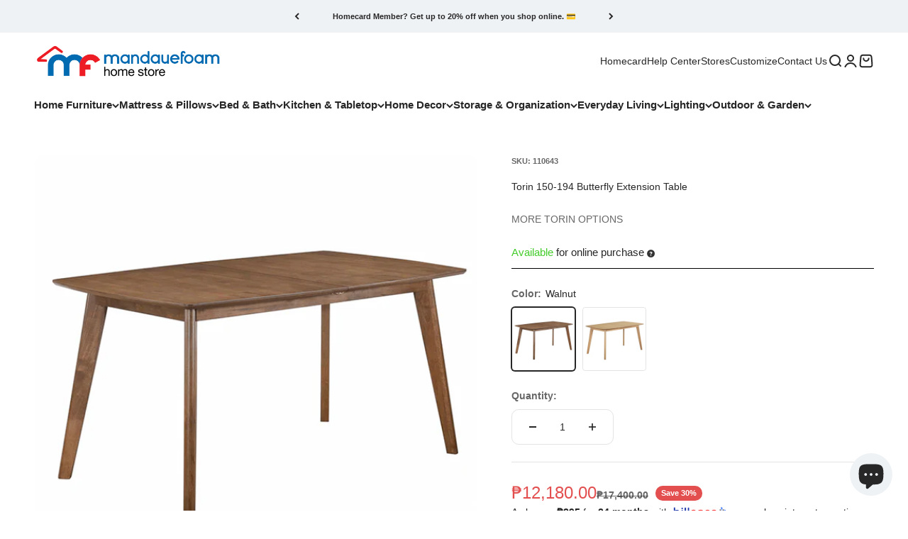

--- FILE ---
content_type: text/html; charset=utf-8
request_url: https://mandauefoam.ph/products/torin-150-194-butterfly-extension-table
body_size: 62746
content:
<!doctype html>

<html class="no-js" lang="en" dir="ltr">
  <head>
    <meta charset="utf-8">
    <meta name="viewport" content="width=device-width, initial-scale=1.0, height=device-height, minimum-scale=1.0, maximum-scale=1.0">
    <meta name="theme-color" content="#ffffff">

    <title>Torin 150-194 Butterfly Extension Table</title><meta name="description" content="NOTE: Table only, chairs and decors not included. Available in two colors, Walnut and Teak, and two sizes: 120-160 cm and 150-194 cm. The butterfly mechanism on this table is a clever design element that hides extensions that resemble butterfly wings and are tucked under the surface, which allows for easy size modifications for a variety of sitting arrangements without sacrificing aesthetics or requiring the inclusion of extra-visible storage leaves. This table easily adjusts from accommodating six individuals at 150cm to hosting eight individuals at 194 cm and vice versa, making it a versatile and adaptable dining solution for any occasion when a modest number of people or more are required.">
      <link rel="canonical" href="https://mandauefoam.ph/products/torin-150-194-butterfly-extension-table">
    


    
    
    
<link rel="shortcut icon" href="//mandauefoam.ph/cdn/shop/files/Logo_1024x1024_2c61b247-46bc-4be0-a3f3-5205a844dac7.jpg?v=1743013306&width=96">
      <link rel="apple-touch-icon" href="//mandauefoam.ph/cdn/shop/files/Logo_1024x1024_2c61b247-46bc-4be0-a3f3-5205a844dac7.jpg?v=1743013306&width=180"><link rel="preconnect" href="https://cdn.shopify.com">
    <link rel="preconnect" href="https://fonts.shopifycdn.com" crossorigin>
    <link rel="dns-prefetch" href="https://productreviews.shopifycdn.com"><meta property="og:type" content="product">
  <meta property="og:title" content="Torin 150-194 Butterfly Extension Table">
  <meta property="product:price:amount" content="12,180.00">
  <meta property="product:price:currency" content="PHP"><meta property="og:image" content="http://mandauefoam.ph/cdn/shop/files/mandaue-foam-torin-150-194-butterfly-extension-table-1151820452.png?v=1760874589&width=2048">
  <meta property="og:image:secure_url" content="https://mandauefoam.ph/cdn/shop/files/mandaue-foam-torin-150-194-butterfly-extension-table-1151820452.png?v=1760874589&width=2048">
  <meta property="og:image:width" content="900">
  <meta property="og:image:height" content="900"><meta property="og:description" content="NOTE: Table only, chairs and decors not included. Available in two colors, Walnut and Teak, and two sizes: 120-160 cm and 150-194 cm. The butterfly mechanism on this table is a clever design element that hides extensions that resemble butterfly wings and are tucked under the surface, which allows for easy size modifications for a variety of sitting arrangements without sacrificing aesthetics or requiring the inclusion of extra-visible storage leaves. This table easily adjusts from accommodating six individuals at 150cm to hosting eight individuals at 194 cm and vice versa, making it a versatile and adaptable dining solution for any occasion when a modest number of people or more are required."><meta property="og:url" content="https://mandauefoam.ph/products/torin-150-194-butterfly-extension-table">
<meta property="og:site_name" content="Mandaue Foam"><meta name="twitter:card" content="summary"><meta name="twitter:title" content="Torin 150-194 Butterfly Extension Table">
  <meta name="twitter:description" content="NOTE: Table only, chairs and decors not included. About this item Available in two colors, Walnut and Teak, and two sizes: 120-160 cm and 150-194 cm.The butterfly mechanism on this table is a clever design element that hides extensions that resemble butterfly wings and are tucked under the surface, which allows for easy size modifications for a variety of sitting arrangements without sacrificing aesthetics or requiring the inclusion of extra-visible storage leaves.This table easily adjusts from accommodating six individuals at 150cm to hosting eight individuals at 194 cm and vice versa, making it a versatile and adaptable dining solution for any occasion when a modest number of people or more are required. Measurements Width: 150-194 cmDepth: 90 cmHeight: 75 cm Materials MDF top with Rubberwood frames &amp;amp; legs Available Color WalnutTeak Weight Capacity 50 kgs Assembly Required Yes Care and Maintenance Wipe"><meta name="twitter:image" content="https://mandauefoam.ph/cdn/shop/files/mandaue-foam-torin-150-194-butterfly-extension-table-1151820452.png?crop=center&height=1200&v=1760874589&width=1200">
  <meta name="twitter:image:alt" content="#color_Walnut">
  <script type="application/ld+json">
  {
    "@context": "https://schema.org",
    "@type": "Product",
    "productID": 7725976617138,
    "offers": [{
          "@type": "Offer",
          "name": "Walnut",
          "availability":"https://schema.org/InStock",
          "price": 12180.0,
          "priceCurrency": "PHP",
          "priceValidUntil": "2026-02-03","sku": "110643","url": "https://mandauefoam.ph/products/torin-150-194-butterfly-extension-table?variant=43149056999602"
        },
{
          "@type": "Offer",
          "name": "Teak",
          "availability":"https://schema.org/InStock",
          "price": 12180.0,
          "priceCurrency": "PHP",
          "priceValidUntil": "2026-02-03","sku": "110644","url": "https://mandauefoam.ph/products/torin-150-194-butterfly-extension-table?variant=43149057032370"
        }
],"brand": {
      "@type": "Brand",
      "name": "Mandaue Foam"
    },
    "name": "Torin 150-194 Butterfly Extension Table",
    "description": "NOTE: Table only, chairs and decors not included.\n\n\n\nAbout this item\n\nAvailable in two colors, Walnut and Teak, and two sizes: 120-160 cm and 150-194 cm.The butterfly mechanism on this table is a clever design element that hides extensions that resemble butterfly wings and are tucked under the surface, which allows for easy size modifications for a variety of sitting arrangements without sacrificing aesthetics or requiring the inclusion of extra-visible storage leaves.This table easily adjusts from accommodating six individuals at 150cm to hosting eight individuals at 194 cm and vice versa, making it a versatile and adaptable dining solution for any occasion when a modest number of people or more are required.\n\n\n\nMeasurements\n\nWidth: 150-194 cmDepth: 90 cmHeight: 75 cm\n\n\n\nMaterials\n\nMDF top with Rubberwood frames \u0026amp; legs\n\n\n\nAvailable Color\n\nWalnutTeak\n\n\n\nWeight Capacity\n\n50 kgs\n\n\n\nAssembly Required\n\nYes\n\n\n\nCare and Maintenance\n\nWipe clean using a damp cloth and a mild cleaner.Retighten screws when necessary.\n\n\n\nDisclaimer\n\nPRODUCT IMAGE AND COLOREach product on the Mandaue Foam website is a representation of the actual product. We attempt to display product images as accurately as possible. However, due to lighting and different devices you might be using, the color in the image may vary slightly from the actual color of the product.\nTable only, chairs and decors not included.\n\n\n\n",
    "category": "MORE TORIN OPTIONS",
    "url": "https://mandauefoam.ph/products/torin-150-194-butterfly-extension-table",
    "sku": "110643","weight": {
        "@type": "QuantitativeValue",
        "unitCode": "g",
        "value": 5.0
      },"image": {
      "@type": "ImageObject",
      "url": "https://mandauefoam.ph/cdn/shop/files/mandaue-foam-torin-150-194-butterfly-extension-table-1151820452.png?v=1760874589&width=1024",
      "image": "https://mandauefoam.ph/cdn/shop/files/mandaue-foam-torin-150-194-butterfly-extension-table-1151820452.png?v=1760874589&width=1024",
      "name": "#color_Walnut",
      "width": "1024",
      "height": "1024"
    }
  }
  </script>



  <script type="application/ld+json">
  {
    "@context": "https://schema.org",
    "@type": "BreadcrumbList",
  "itemListElement": [{
      "@type": "ListItem",
      "position": 1,
      "name": "Home",
      "item": "https://mandauefoam.ph"
    },{
          "@type": "ListItem",
          "position": 2,
          "name": "Torin 150-194 Butterfly Extension Table",
          "item": "https://mandauefoam.ph/products/torin-150-194-butterfly-extension-table"
        }]
  }
  </script>

<style>/* Typography (heading) */
  

/* Typography (body) */
  



:root {
    /**
     * ---------------------------------------------------------------------
     * SPACING VARIABLES
     *
     * We are using a spacing inspired from frameworks like Tailwind CSS.
     * ---------------------------------------------------------------------
     */
    --spacing-0-5: 0.125rem; /* 2px */
    --spacing-1: 0.25rem; /* 4px */
    --spacing-1-5: 0.375rem; /* 6px */
    --spacing-2: 0.5rem; /* 8px */
    --spacing-2-5: 0.625rem; /* 10px */
    --spacing-3: 0.75rem; /* 12px */
    --spacing-3-5: 0.875rem; /* 14px */
    --spacing-4: 1rem; /* 16px */
    --spacing-4-5: 1.125rem; /* 18px */
    --spacing-5: 1.25rem; /* 20px */
    --spacing-5-5: 1.375rem; /* 22px */
    --spacing-6: 1.5rem; /* 24px */
    --spacing-6-5: 1.625rem; /* 26px */
    --spacing-7: 1.75rem; /* 28px */
    --spacing-7-5: 1.875rem; /* 30px */
    --spacing-8: 2rem; /* 32px */
    --spacing-8-5: 2.125rem; /* 34px */
    --spacing-9: 2.25rem; /* 36px */
    --spacing-9-5: 2.375rem; /* 38px */
    --spacing-10: 2.5rem; /* 40px */
    --spacing-11: 2.75rem; /* 44px */
    --spacing-12: 3rem; /* 48px */
    --spacing-14: 3.5rem; /* 56px */
    --spacing-16: 4rem; /* 64px */
    --spacing-18: 4.5rem; /* 72px */
    --spacing-20: 5rem; /* 80px */
    --spacing-24: 6rem; /* 96px */
    --spacing-28: 7rem; /* 112px */
    --spacing-32: 8rem; /* 128px */
    --spacing-36: 9rem; /* 144px */
    --spacing-40: 10rem; /* 160px */
    --spacing-44: 11rem; /* 176px */
    --spacing-48: 12rem; /* 192px */
    --spacing-52: 13rem; /* 208px */
    --spacing-56: 14rem; /* 224px */
    --spacing-60: 15rem; /* 240px */
    --spacing-64: 16rem; /* 256px */
    --spacing-72: 18rem; /* 288px */
    --spacing-80: 20rem; /* 320px */
    --spacing-96: 24rem; /* 384px */

    /* Container */
    --container-max-width: 1600px;
    --container-narrow-max-width: 1350px;
    --container-gutter: var(--spacing-5);
    --section-outer-spacing-block: var(--spacing-8);
    --section-inner-max-spacing-block: var(--spacing-8);
    --section-inner-spacing-inline: var(--container-gutter);
    --section-stack-spacing-block: var(--spacing-8);

    /* Grid gutter */
    --grid-gutter: var(--spacing-5);

    /* Product list settings */
    --product-list-row-gap: var(--spacing-8);
    --product-list-column-gap: var(--grid-gutter);

    /* Form settings */
    --input-gap: var(--spacing-2);
    --input-height: 2.625rem;
    --input-padding-inline: var(--spacing-4);

    /* Other sizes */
    --sticky-area-height: calc(var(--sticky-announcement-bar-enabled, 0) * var(--announcement-bar-height, 0px) + var(--sticky-header-enabled, 0) * var(--header-height, 0px));

    /* RTL support */
    --transform-logical-flip: 1;
    --transform-origin-start: left;
    --transform-origin-end: right;

    /**
     * ---------------------------------------------------------------------
     * TYPOGRAPHY
     * ---------------------------------------------------------------------
     */

    /* Font properties */
    --heading-font-family: "system_ui", -apple-system, 'Segoe UI', Roboto, 'Helvetica Neue', 'Noto Sans', 'Liberation Sans', Arial, sans-serif, 'Apple Color Emoji', 'Segoe UI Emoji', 'Segoe UI Symbol', 'Noto Color Emoji';
    --heading-font-weight: 400;
    --heading-font-style: normal;
    --heading-text-transform: normal;
    --heading-letter-spacing: -0.01em;
    --text-font-family: "system_ui", -apple-system, 'Segoe UI', Roboto, 'Helvetica Neue', 'Noto Sans', 'Liberation Sans', Arial, sans-serif, 'Apple Color Emoji', 'Segoe UI Emoji', 'Segoe UI Symbol', 'Noto Color Emoji';
    --text-font-weight: 400;
    --text-font-style: normal;
    --text-letter-spacing: 0.0em;

    /* Font sizes */
    --text-h0: 2.5rem;
    --text-h1: 1.75rem;
    --text-h2: 1.5rem;
    --text-h3: 1.375rem;
    --text-h4: 1.125rem;
    --text-h5: 1.125rem;
    --text-h6: 1rem;
    --text-xs: 0.625rem;
    --text-sm: 0.6875rem;
    --text-base: 0.75rem;
    --text-lg: 1.0rem;

    /**
     * ---------------------------------------------------------------------
     * COLORS
     * ---------------------------------------------------------------------
     */

    /* Color settings */--accent: 24 120 185;
    --text-primary: 39 39 39;
    --background-primary: 255 255 255;
    --dialog-background: 255 255 255;
    --border-color: var(--text-color, var(--text-primary)) / 0.12;

    /* Button colors */
    --button-background-primary: 24 120 185;
    --button-text-primary: 255 255 255;
    --button-background-secondary: 60 97 158;
    --button-text-secondary: 255 255 255;

    /* Status colors */
    --success-background: 238 241 235;
    --success-text: 112 138 92;
    --warning-background: 252 240 227;
    --warning-text: 227 126 22;
    --error-background: 245 229 229;
    --error-text: 170 40 38;

    /* Product colors */
    --on-sale-text: 227 79 79;
    --on-sale-badge-background: 227 79 79;
    --on-sale-badge-text: 255 255 255;
    --sold-out-badge-background: 190 189 185;
    --sold-out-badge-text: 0 0 0;
    --primary-badge-background: 60 97 158;
    --primary-badge-text: 255 255 255;
    --star-color: 255 183 74;
    --product-card-background: 255 255 255;
    --product-card-text: 39 39 39;

    /* Header colors */
    --header-background: 255 255 255;
    --header-text: 39 39 39;

    /* Footer colors */
    --footer-background: 255 255 255;
    --footer-text: 0 0 0;

    /* Rounded variables (used for border radius) */
    --rounded-xs: 0.25rem;
    --rounded-sm: 0.5rem;
    --rounded: 1.0rem;
    --rounded-lg: 2.0rem;
    --rounded-full: 9999px;

    --rounded-button: 0.625rem;
    --rounded-input: 0.25rem;

    /* Box shadow */
    --shadow-sm: 0 2px 8px rgb(var(--text-primary) / 0.15);
    --shadow: 0 5px 15px rgb(var(--text-primary) / 0.15);
    --shadow-md: 0 5px 30px rgb(var(--text-primary) / 0.15);
    --shadow-block: 0px 0px 50px rgb(var(--text-primary) / 0.15);

    /**
     * ---------------------------------------------------------------------
     * OTHER
     * ---------------------------------------------------------------------
     */

    --cursor-close-svg-url: url(//mandauefoam.ph/cdn/shop/t/37/assets/cursor-close.svg?v=147174565022153725511700464034);
    --cursor-zoom-in-svg-url: url(//mandauefoam.ph/cdn/shop/t/37/assets/cursor-zoom-in.svg?v=154953035094101115921700464034);
    --cursor-zoom-out-svg-url: url(//mandauefoam.ph/cdn/shop/t/37/assets/cursor-zoom-out.svg?v=16155520337305705181700464034);
    --checkmark-svg-url: url(//mandauefoam.ph/cdn/shop/t/37/assets/checkmark.svg?v=77552481021870063511700464033);
  }

  [dir="rtl"]:root {
    /* RTL support */
    --transform-logical-flip: -1;
    --transform-origin-start: right;
    --transform-origin-end: left;
  }

  @media screen and (min-width: 700px) {
    :root {
      /* Typography (font size) */
      --text-h0: 3.25rem;
      --text-h1: 2.25rem;
      --text-h2: 1.75rem;
      --text-h3: 1.625rem;
      --text-h4: 1.25rem;
      --text-h5: 1.25rem;
      --text-h6: 1.125rem;

      --text-xs: 0.6875rem;
      --text-sm: 0.75rem;
      --text-base: 0.875rem;
      --text-lg: 1.125rem;

      /* Spacing */
      --container-gutter: 2rem;
      --section-outer-spacing-block: var(--spacing-12);
      --section-inner-max-spacing-block: var(--spacing-10);
      --section-inner-spacing-inline: var(--spacing-10);
      --section-stack-spacing-block: var(--spacing-10);

      /* Grid gutter */
      --grid-gutter: var(--spacing-6);

      /* Product list settings */
      --product-list-row-gap: var(--spacing-12);

      /* Form settings */
      --input-gap: 1rem;
      --input-height: 3.125rem;
      --input-padding-inline: var(--spacing-5);
    }
  }

  @media screen and (min-width: 1000px) {
    :root {
      /* Spacing settings */
      --container-gutter: var(--spacing-12);
      --section-outer-spacing-block: var(--spacing-14);
      --section-inner-max-spacing-block: var(--spacing-12);
      --section-inner-spacing-inline: var(--spacing-14);
      --section-stack-spacing-block: var(--spacing-10);
    }
  }

  @media screen and (min-width: 1150px) {
    :root {
      /* Spacing settings */
      --container-gutter: var(--spacing-12);
      --section-outer-spacing-block: var(--spacing-14);
      --section-inner-max-spacing-block: var(--spacing-12);
      --section-inner-spacing-inline: var(--spacing-14);
      --section-stack-spacing-block: var(--spacing-12);
    }
  }

  @media screen and (min-width: 1400px) {
    :root {
      /* Typography (font size) */
      --text-h0: 4rem;
      --text-h1: 3rem;
      --text-h2: 2.5rem;
      --text-h3: 1.75rem;
      --text-h4: 1.5rem;
      --text-h5: 1.25rem;
      --text-h6: 1.25rem;

      --section-outer-spacing-block: var(--spacing-16);
      --section-inner-max-spacing-block: var(--spacing-14);
      --section-inner-spacing-inline: var(--spacing-16);
    }
  }

  @media screen and (min-width: 1600px) {
    :root {
      --section-outer-spacing-block: var(--spacing-16);
      --section-inner-max-spacing-block: var(--spacing-16);
      --section-inner-spacing-inline: var(--spacing-18);
    }
  }

  /**
   * ---------------------------------------------------------------------
   * LIQUID DEPENDANT CSS
   *
   * Our main CSS is Liquid free, but some very specific features depend on
   * theme settings, so we have them here
   * ---------------------------------------------------------------------
   */@media screen and (pointer: fine) {
        /* The !important are for the Shopify Payment button to ensure we override the default from Shopify styles */
        .button:not([disabled]):not(.button--outline):hover, .btn:not([disabled]):hover, .shopify-payment-button__button--unbranded:not([disabled]):hover {
          background-color: transparent !important;
          color: rgb(var(--button-outline-color) / var(--button-background-opacity, 1)) !important;
          box-shadow: inset 0 0 0 2px currentColor !important;
        }

        .button--outline:not([disabled]):hover {
          background: rgb(var(--button-background));
          color: rgb(var(--button-text-color));
          box-shadow: inset 0 0 0 2px rgb(var(--button-background));
        }
      }</style><script>
  document.documentElement.classList.replace('no-js', 'js');

  // This allows to expose several variables to the global scope, to be used in scripts
  window.themeVariables = {
    settings: {
      showPageTransition: true,
      headingApparition: "split_rotation",
      pageType: "product",
      moneyFormat: "₱{{amount}}",
      moneyWithCurrencyFormat: "₱{{amount}} PHP",
      currencyCodeEnabled: false,
      cartType: "drawer",
      showDiscount: true,
      discountMode: "percentage"
    },

    strings: {
      accessibilityClose: "Close",
      accessibilityNext: "Next",
      accessibilityPrevious: "Previous",
      addToCartButton: "Add to cart",
      soldOutButton: "Sold out",
      preOrderButton: "Pre-order",
      unavailableButton: "Unavailable",
      closeGallery: "Close gallery",
      zoomGallery: "Zoom",
      errorGallery: "Image cannot be loaded",
      soldOutBadge: "Sold out",
      discountBadge: "Save @@",
      sku: "SKU:",
      searchNoResults: "No results could be found.",
      addOrderNote: "Add order note",
      editOrderNote: "Edit order note",
      shippingEstimatorNoResults: "Sorry, we do not ship to your address.",
      shippingEstimatorOneResult: "There is one shipping rate for your address:",
      shippingEstimatorMultipleResults: "There are several shipping rates for your address:",
      shippingEstimatorError: "One or more error occurred while retrieving shipping rates:"
    },

    breakpoints: {
      'sm': 'screen and (min-width: 700px)',
      'md': 'screen and (min-width: 1000px)',
      'lg': 'screen and (min-width: 1150px)',
      'xl': 'screen and (min-width: 1400px)',

      'sm-max': 'screen and (max-width: 699px)',
      'md-max': 'screen and (max-width: 999px)',
      'lg-max': 'screen and (max-width: 1149px)',
      'xl-max': 'screen and (max-width: 1399px)'
    }
  };window.addEventListener('DOMContentLoaded', () => {
      const isReloaded = (window.performance.navigation && window.performance.navigation.type === 1) || window.performance.getEntriesByType('navigation').map((nav) => nav.type).includes('reload');

      if ('animate' in document.documentElement && window.matchMedia('(prefers-reduced-motion: no-preference)').matches && document.referrer.includes(location.host) && !isReloaded) {
        document.body.animate({opacity: [0, 1]}, {duration: 115, fill: 'forwards'});
      }
    });

    window.addEventListener('pageshow', (event) => {
      document.body.classList.remove('page-transition');

      if (event.persisted) {
        document.body.animate({opacity: [0, 1]}, {duration: 0, fill: 'forwards'});
      }
    });// For detecting native share
  document.documentElement.classList.add(`native-share--${navigator.share ? 'enabled' : 'disabled'}`);// We save the product ID in local storage to be eventually used for recently viewed section
    try {
      const recentlyViewedProducts = new Set(JSON.parse(localStorage.getItem('theme:recently-viewed-products') || '[]'));

      recentlyViewedProducts.delete(7725976617138); // Delete first to re-move the product
      recentlyViewedProducts.add(7725976617138);

      localStorage.setItem('theme:recently-viewed-products', JSON.stringify(Array.from(recentlyViewedProducts.values()).reverse()));
    } catch (e) {
      // Safari in private mode does not allow setting item, we silently fail
    }</script>







    <script type="module" src="//mandauefoam.ph/cdn/shop/t/37/assets/vendor.min.js?v=101728284033374364961700464012"></script>
    <script type="module" src="//mandauefoam.ph/cdn/shop/t/37/assets/theme.js?v=53060917699049147231715665348"></script>
    <script type="module" src="//mandauefoam.ph/cdn/shop/t/37/assets/sections.js?v=176692636465338265731715665404"></script>
    <script src="https://ajax.googleapis.com/ajax/libs/jquery/3.6.0/jquery.min.js"></script>
    <script type="text/javascript" src="https://cdnjs.cloudflare.com/ajax/libs/shopify-cartjs/1.1.0/cart.min.js"></script>
    <script src="//mandauefoam.ph/cdn/shop/t/37/assets/jsc-reset-scripts.js?v=69875616797961996751742971184"></script>



    
    <script>window.nfecShopVersion = '1769242316';window.nfecJsVersion = '449674';window.nfecCVersion = 65984</script><script>window.nfecCLF=1;</script>

  <script>window.performance && window.performance.mark && window.performance.mark('shopify.content_for_header.start');</script><meta name="google-site-verification" content="ecCtTORv7QlT8Ux0W44lUB_d6AEmMbIxdleqwBeZ4DQ">
<meta name="google-site-verification" content="ecCtTORv7QlT8Ux0W44lUB_d6AEmMbIxdleqwBeZ4DQ">
<meta name="google-site-verification" content="viCu8NU_m_9KYBjt8shnoMz9IHF0TYoIx-xKFk1Xo04">
<meta name="facebook-domain-verification" content="bc6udr7as754lbw6wz0z2ra1cmmksq">
<meta id="shopify-digital-wallet" name="shopify-digital-wallet" content="/7825555571/digital_wallets/dialog">
<link rel="alternate" type="application/json+oembed" href="https://mandauefoam.ph/products/torin-150-194-butterfly-extension-table.oembed">
<script async="async" src="/checkouts/internal/preloads.js?locale=en-PH"></script>
<script id="shopify-features" type="application/json">{"accessToken":"dcafcb130ddcf0aba46169f86b908e50","betas":["rich-media-storefront-analytics"],"domain":"mandauefoam.ph","predictiveSearch":true,"shopId":7825555571,"locale":"en"}</script>
<script>var Shopify = Shopify || {};
Shopify.shop = "mandauefoam.myshopify.com";
Shopify.locale = "en";
Shopify.currency = {"active":"PHP","rate":"1.0"};
Shopify.country = "PH";
Shopify.theme = {"name":"Main 2024","id":133670371506,"schema_name":"Impact","schema_version":"4.3.3","theme_store_id":null,"role":"main"};
Shopify.theme.handle = "null";
Shopify.theme.style = {"id":null,"handle":null};
Shopify.cdnHost = "mandauefoam.ph/cdn";
Shopify.routes = Shopify.routes || {};
Shopify.routes.root = "/";</script>
<script type="module">!function(o){(o.Shopify=o.Shopify||{}).modules=!0}(window);</script>
<script>!function(o){function n(){var o=[];function n(){o.push(Array.prototype.slice.apply(arguments))}return n.q=o,n}var t=o.Shopify=o.Shopify||{};t.loadFeatures=n(),t.autoloadFeatures=n()}(window);</script>
<script id="shop-js-analytics" type="application/json">{"pageType":"product"}</script>
<script defer="defer" async type="module" src="//mandauefoam.ph/cdn/shopifycloud/shop-js/modules/v2/client.init-shop-cart-sync_BT-GjEfc.en.esm.js"></script>
<script defer="defer" async type="module" src="//mandauefoam.ph/cdn/shopifycloud/shop-js/modules/v2/chunk.common_D58fp_Oc.esm.js"></script>
<script defer="defer" async type="module" src="//mandauefoam.ph/cdn/shopifycloud/shop-js/modules/v2/chunk.modal_xMitdFEc.esm.js"></script>
<script type="module">
  await import("//mandauefoam.ph/cdn/shopifycloud/shop-js/modules/v2/client.init-shop-cart-sync_BT-GjEfc.en.esm.js");
await import("//mandauefoam.ph/cdn/shopifycloud/shop-js/modules/v2/chunk.common_D58fp_Oc.esm.js");
await import("//mandauefoam.ph/cdn/shopifycloud/shop-js/modules/v2/chunk.modal_xMitdFEc.esm.js");

  window.Shopify.SignInWithShop?.initShopCartSync?.({"fedCMEnabled":true,"windoidEnabled":true});

</script>
<script>(function() {
  var isLoaded = false;
  function asyncLoad() {
    if (isLoaded) return;
    isLoaded = true;
    var urls = ["https:\/\/formbuilder.hulkapps.com\/skeletopapp.js?shop=mandauefoam.myshopify.com","https:\/\/d3hw6dc1ow8pp2.cloudfront.net\/reviewsWidget.min.js?shop=mandauefoam.myshopify.com","https:\/\/cstt-app.herokuapp.com\/get_script\/1e3de1eceb7e11ecb6397a7c84a78620.js?v=958005\u0026shop=mandauefoam.myshopify.com","https:\/\/d5zu2f4xvqanl.cloudfront.net\/42\/fe\/loader_2.js?shop=mandauefoam.myshopify.com","https:\/\/cdn.nfcube.com\/instafeed-bfa70352a3a7fd3c63274c251a125b8f.js?shop=mandauefoam.myshopify.com","https:\/\/cdn.logbase.io\/lb-upsell-wrapper.js?shop=mandauefoam.myshopify.com"];
    for (var i = 0; i < urls.length; i++) {
      var s = document.createElement('script');
      s.type = 'text/javascript';
      s.async = true;
      s.src = urls[i];
      var x = document.getElementsByTagName('script')[0];
      x.parentNode.insertBefore(s, x);
    }
  };
  if(window.attachEvent) {
    window.attachEvent('onload', asyncLoad);
  } else {
    window.addEventListener('load', asyncLoad, false);
  }
})();</script>
<script id="__st">var __st={"a":7825555571,"offset":28800,"reqid":"b30e5978-a025-4546-8c9d-e7e6c310b88b-1769248636","pageurl":"mandauefoam.ph\/products\/torin-150-194-butterfly-extension-table","u":"a89c1c32cf97","p":"product","rtyp":"product","rid":7725976617138};</script>
<script>window.ShopifyPaypalV4VisibilityTracking = true;</script>
<script id="captcha-bootstrap">!function(){'use strict';const t='contact',e='account',n='new_comment',o=[[t,t],['blogs',n],['comments',n],[t,'customer']],c=[[e,'customer_login'],[e,'guest_login'],[e,'recover_customer_password'],[e,'create_customer']],r=t=>t.map((([t,e])=>`form[action*='/${t}']:not([data-nocaptcha='true']) input[name='form_type'][value='${e}']`)).join(','),a=t=>()=>t?[...document.querySelectorAll(t)].map((t=>t.form)):[];function s(){const t=[...o],e=r(t);return a(e)}const i='password',u='form_key',d=['recaptcha-v3-token','g-recaptcha-response','h-captcha-response',i],f=()=>{try{return window.sessionStorage}catch{return}},m='__shopify_v',_=t=>t.elements[u];function p(t,e,n=!1){try{const o=window.sessionStorage,c=JSON.parse(o.getItem(e)),{data:r}=function(t){const{data:e,action:n}=t;return t[m]||n?{data:e,action:n}:{data:t,action:n}}(c);for(const[e,n]of Object.entries(r))t.elements[e]&&(t.elements[e].value=n);n&&o.removeItem(e)}catch(o){console.error('form repopulation failed',{error:o})}}const l='form_type',E='cptcha';function T(t){t.dataset[E]=!0}const w=window,h=w.document,L='Shopify',v='ce_forms',y='captcha';let A=!1;((t,e)=>{const n=(g='f06e6c50-85a8-45c8-87d0-21a2b65856fe',I='https://cdn.shopify.com/shopifycloud/storefront-forms-hcaptcha/ce_storefront_forms_captcha_hcaptcha.v1.5.2.iife.js',D={infoText:'Protected by hCaptcha',privacyText:'Privacy',termsText:'Terms'},(t,e,n)=>{const o=w[L][v],c=o.bindForm;if(c)return c(t,g,e,D).then(n);var r;o.q.push([[t,g,e,D],n]),r=I,A||(h.body.append(Object.assign(h.createElement('script'),{id:'captcha-provider',async:!0,src:r})),A=!0)});var g,I,D;w[L]=w[L]||{},w[L][v]=w[L][v]||{},w[L][v].q=[],w[L][y]=w[L][y]||{},w[L][y].protect=function(t,e){n(t,void 0,e),T(t)},Object.freeze(w[L][y]),function(t,e,n,w,h,L){const[v,y,A,g]=function(t,e,n){const i=e?o:[],u=t?c:[],d=[...i,...u],f=r(d),m=r(i),_=r(d.filter((([t,e])=>n.includes(e))));return[a(f),a(m),a(_),s()]}(w,h,L),I=t=>{const e=t.target;return e instanceof HTMLFormElement?e:e&&e.form},D=t=>v().includes(t);t.addEventListener('submit',(t=>{const e=I(t);if(!e)return;const n=D(e)&&!e.dataset.hcaptchaBound&&!e.dataset.recaptchaBound,o=_(e),c=g().includes(e)&&(!o||!o.value);(n||c)&&t.preventDefault(),c&&!n&&(function(t){try{if(!f())return;!function(t){const e=f();if(!e)return;const n=_(t);if(!n)return;const o=n.value;o&&e.removeItem(o)}(t);const e=Array.from(Array(32),(()=>Math.random().toString(36)[2])).join('');!function(t,e){_(t)||t.append(Object.assign(document.createElement('input'),{type:'hidden',name:u})),t.elements[u].value=e}(t,e),function(t,e){const n=f();if(!n)return;const o=[...t.querySelectorAll(`input[type='${i}']`)].map((({name:t})=>t)),c=[...d,...o],r={};for(const[a,s]of new FormData(t).entries())c.includes(a)||(r[a]=s);n.setItem(e,JSON.stringify({[m]:1,action:t.action,data:r}))}(t,e)}catch(e){console.error('failed to persist form',e)}}(e),e.submit())}));const S=(t,e)=>{t&&!t.dataset[E]&&(n(t,e.some((e=>e===t))),T(t))};for(const o of['focusin','change'])t.addEventListener(o,(t=>{const e=I(t);D(e)&&S(e,y())}));const B=e.get('form_key'),M=e.get(l),P=B&&M;t.addEventListener('DOMContentLoaded',(()=>{const t=y();if(P)for(const e of t)e.elements[l].value===M&&p(e,B);[...new Set([...A(),...v().filter((t=>'true'===t.dataset.shopifyCaptcha))])].forEach((e=>S(e,t)))}))}(h,new URLSearchParams(w.location.search),n,t,e,['guest_login'])})(!0,!0)}();</script>
<script integrity="sha256-4kQ18oKyAcykRKYeNunJcIwy7WH5gtpwJnB7kiuLZ1E=" data-source-attribution="shopify.loadfeatures" defer="defer" src="//mandauefoam.ph/cdn/shopifycloud/storefront/assets/storefront/load_feature-a0a9edcb.js" crossorigin="anonymous"></script>
<script data-source-attribution="shopify.dynamic_checkout.dynamic.init">var Shopify=Shopify||{};Shopify.PaymentButton=Shopify.PaymentButton||{isStorefrontPortableWallets:!0,init:function(){window.Shopify.PaymentButton.init=function(){};var t=document.createElement("script");t.src="https://mandauefoam.ph/cdn/shopifycloud/portable-wallets/latest/portable-wallets.en.js",t.type="module",document.head.appendChild(t)}};
</script>
<script data-source-attribution="shopify.dynamic_checkout.buyer_consent">
  function portableWalletsHideBuyerConsent(e){var t=document.getElementById("shopify-buyer-consent"),n=document.getElementById("shopify-subscription-policy-button");t&&n&&(t.classList.add("hidden"),t.setAttribute("aria-hidden","true"),n.removeEventListener("click",e))}function portableWalletsShowBuyerConsent(e){var t=document.getElementById("shopify-buyer-consent"),n=document.getElementById("shopify-subscription-policy-button");t&&n&&(t.classList.remove("hidden"),t.removeAttribute("aria-hidden"),n.addEventListener("click",e))}window.Shopify?.PaymentButton&&(window.Shopify.PaymentButton.hideBuyerConsent=portableWalletsHideBuyerConsent,window.Shopify.PaymentButton.showBuyerConsent=portableWalletsShowBuyerConsent);
</script>
<script data-source-attribution="shopify.dynamic_checkout.cart.bootstrap">document.addEventListener("DOMContentLoaded",(function(){function t(){return document.querySelector("shopify-accelerated-checkout-cart, shopify-accelerated-checkout")}if(t())Shopify.PaymentButton.init();else{new MutationObserver((function(e,n){t()&&(Shopify.PaymentButton.init(),n.disconnect())})).observe(document.body,{childList:!0,subtree:!0})}}));
</script>

<script>window.performance && window.performance.mark && window.performance.mark('shopify.content_for_header.end');</script>

<link href="//mandauefoam.ph/cdn/shop/t/37/assets/theme.css?v=151879183897359278771742971260" rel="stylesheet" type="text/css" media="all" /><link href="//mandauefoam.ph/cdn/shop/t/37/assets/jsc-reset-styles.css?v=152396476097720833661742971190" rel="stylesheet" type="text/css" media="all" />
    
                        

<!-- BEGIN app block: shopify://apps/okendo/blocks/theme-settings/bb689e69-ea70-4661-8fb7-ad24a2e23c29 --><!-- BEGIN app snippet: header-metafields -->









    <link href="https://d3hw6dc1ow8pp2.cloudfront.net/styles/main.min.css" rel="stylesheet" type="text/css">
<style type="text/css">
.okeReviews .okeReviews-reviewsWidget-header-controls-writeReview {
        display: inline-block;
    }
    .okeReviews .okeReviews-reviewsWidget.is-okeReviews-empty {
        display: block;
    }
</style>
<script type="application/json" id="oke-reviews-settings">
{"analyticsSettings":{"provider":"none"},"disableInitialReviewsFetchOnProducts":false,"filtersEnabled":false,"initialReviewDisplayCount":5,"locale":"en","localeAndVariant":{"code":"en"},"omitMicrodata":true,"reviewSortOrder":"date","subscriberId":"26f341c5-d025-4b1e-bcd7-d39d0cb9c6a9","widgetTemplateId":"carousel","starRatingColor":"#FFCF2A","recorderPlus":true,"recorderQandaPlus":true}
</script>

    <link rel="stylesheet" type="text/css" href="https://dov7r31oq5dkj.cloudfront.net/26f341c5-d025-4b1e-bcd7-d39d0cb9c6a9/widget-style-customisations.css?v=46c6b225-dd6f-49da-86f1-8264b78d2d18">













<!-- END app snippet -->

    <!-- BEGIN app snippet: okendo-reviews-json-ld -->
<!-- END app snippet -->

<!-- BEGIN app snippet: widget-plus-initialisation-script -->




<!-- END app snippet -->


<!-- END app block --><!-- BEGIN app block: shopify://apps/hulk-form-builder/blocks/app-embed/b6b8dd14-356b-4725-a4ed-77232212b3c3 --><!-- BEGIN app snippet: hulkapps-formbuilder-theme-ext --><script type="text/javascript">
  
  if (typeof window.formbuilder_customer != "object") {
        window.formbuilder_customer = {}
  }

  window.hulkFormBuilder = {
    form_data: {"form_5XIZyny6myQrVDhCj-X8Zw":{"uuid":"5XIZyny6myQrVDhCj-X8Zw","form_name":"Design Card Application","form_data":{"div_back_gradient_1":"#fff","div_back_gradient_2":"#fff","back_color":"#fff","form_title":"","form_submit":"Submit","after_submit":"hideAndmessage","after_submit_msg":"\u003cp style=\"text-align: center;\"\u003e\u003cspan style=\"color:#2980b9;\"\u003e\u003cstrong\u003e\u003cspan style=\"font-size:26px;\"\u003eWelcome to the Team!\u003c\/span\u003e\u003c\/strong\u003e\u003c\/span\u003e\u003c\/p\u003e\n\n\u003cp style=\"text-align: center;\"\u003e\u003cspan style=\"color:#2980b9;\"\u003e\u003cstrong\u003eWe are very excited to have you on board.\u003cbr \/\u003e\nThank you for choosing Mandaue Foam as your go-to place in finding the perfect pieces for your projects.\u003cbr \/\u003e\nWith this, we\u0026rsquo;ve prepared these perks exclusively for you!\u003c\/strong\u003e\u003c\/span\u003e\u003c\/p\u003e\n\n\u003cp style=\"text-align: center;\"\u003e\u0026nbsp;\u003c\/p\u003e\n\n\u003cp\u003e\u003cem\u003eFor Non-Licensed: Thank\u0026nbsp;you for your\u0026nbsp;interest in\u0026nbsp;getting a\u0026nbsp;Design Card! We shall send you a notification once your application is approved.\u003c\/em\u003e\u003c\/p\u003e\n\n\u003cp\u003e\u0026nbsp;\u003c\/p\u003e\n\n\u003cp\u003e\u003cem\u003e\u003cimg alt=\"\" src=\"https:\/\/cdn.shopify.com\/s\/files\/1\/0078\/2555\/5571\/files\/Untitled.png?v=1644297054\" style=\"width: 100%\" \/\u003e\u003c\/em\u003e\u003c\/p\u003e\n","captcha_enable":"yes","label_style":"blockLabels","input_border_radius":"5","back_type":"transparent","input_back_color":"#fff","input_back_color_hover":"#fff","back_shadow":"none","label_font_clr":"#4f4f4f","input_font_clr":"#000","button_align":"fullBtn","button_clr":"#fff","button_back_clr":"#0069b2","button_border_radius":"2","form_width":"650px","form_border_size":"1","form_border_clr":"transparent","form_border_radius":0,"label_font_size":"14","input_font_size":"14","button_font_size":"16","form_padding":"25","input_border_color":"#c2c0c0","input_border_color_hover":"#a0a0a0","btn_border_clr":"#0069b2","btn_border_size":"1","form_name":"Design Card Application","":",amnda","label_font_family":"Libre Barcode 39 Extended Text","input_font_family":"Libre Barcode 39 Extended Text","google_sheet_key":"1i1Ey37xBnhdT5oT036qmRrQHC6TmufeehlfZpEiB-7c","formElements":[{"Conditions":{},"type":"lineBreak","position":0,"label":"Label (5)","page_number":1},{"Conditions":{},"type":"space","position":1,"label":"Label (8)","page_number":1},{"Conditions":{},"type":"select","position":2,"label":"Profession","halfwidth":"yes","required":"yes","values":"Licensed (Interior Designer, Architect)\nNon-Licensed (with Portfolio)","elementCost":{},"page_number":1},{"Conditions":{},"type":"select","position":3,"label":"Nearest Branch","halfwidth":"yes","required":"yes","values":"Pampanga - San Fernando Branch\nTarlac - Tarlac Branch\nRizal - Cainta Branch\nMetro Manila - Shaw Blvd. Branch\nMetro Manila - Fairview Branch\nMetro Manila - Quezon Ave. Branch\nMetro Manila - Las Pinas Branch\nLaguna - Sta. Rosa Branch\nBatangas - Lipa Branch\nIloilo - Pavia Branch\nIloilo - Jaro Branch\nIloilo - Gen. Luna Branch\nNegros Occidental - Bacolod Branch\nNegros Occidental - Mandalagan Branch\nNegros Oriental - Dumaguete Branch\nCebu - Main Branch\nCebu - Banilad Branch\nCebu - Pardo Branch\nCebu - Tayud Liloan Branch\nBohol - Tagbilaran Branch\nLeyte - Ormoc Branch\nLeyte - Tacloban Branch\nAgusan Del Norte - Butuan Branch\nMisamis Oriental - Cugman Branch\nMisamis Oriental - Limketkai Branch\nLanao Del Norte - Iligan Branch\nDavao Del Sur - Quimpo Branch\nDavao Del Sur - Lanang Branch\nDavao Del Norte - Tagum Branch\nSouth Cotabato - Gen. Santos Sinawal Branch\nSouth Cotabato - Gen. Santos Lagao Branch\nZamboanga Del Sur - Zamboanga Branch","elementCost":{},"page_number":1},{"Conditions":{},"type":"text","position":4,"label":"First Name","halfwidth":"yes","required":"yes","page_number":1},{"Conditions":{},"type":"text","position":5,"label":"Last Name","halfwidth":"yes","required":"yes","page_number":1},{"Conditions":{},"type":"email","position":6,"label":"Email","required":"yes","email_confirm":"no","halfwidth":"yes","page_number":1},{"Conditions":{},"type":"text","position":7,"label":"Contact Number","halfwidth":"yes","required":"yes","page_number":1},{"Conditions":{},"type":"newdate","position":8,"label":"Date of Birth","halfwidth":"yes","required":"yes","page_number":1},{"Conditions":{"SelectedElemenet":"Profession","SelectedElemenetCount":2,"SelectedValues":["Licensed (Interior Designer, Architect)"]},"type":"text","position":9,"label":"PRC License No.","halfwidth":"yes","required":"yes","page_number":1},{"Conditions":{},"type":"text","position":10,"label":"House Number and Street","page_number":1},{"Conditions":{},"type":"text","position":11,"label":"Barangay \/ Village \/ Subdivision","halfwidth":"yes","page_number":1},{"Conditions":{},"type":"text","position":12,"label":"City \/ Municipality","halfwidth":"yes","page_number":1},{"Conditions":{},"type":"text","position":13,"label":"Region \/ Province","halfwidth":"yes","page_number":1},{"Conditions":{},"type":"text","position":14,"label":"Postal \/ Zip Code","halfwidth":"yes","page_number":1},{"Conditions":{},"type":"space","position":15,"label":"Label (21)","page_number":1},{"Conditions":{"SelectedElemenet":"Profession","SelectedElemenetCount":2,"SelectedValues":["Licensed (Interior Designer, Architect)"]},"type":"file","position":16,"label":"Please upload your PRC license","halfwidth":"no","required":"yes","imageMultiple":"no","page_number":1},{"Conditions":{"SelectedElemenet":"Profession","SelectedElemenetCount":2,"SelectedValues":["Non-Licensed (with Portfolio)"]},"type":"file","position":17,"label":"Please Upload Your Portfolio","required":"yes","imageMultiple":"yes","page_number":1},{"Conditions":{},"type":"lineBreak","position":18,"label":"Label (36)","page_number":1},{"Conditions":{},"type":"checkbox","position":19,"label":"Confirmation","infoMessage":"I hereby confirm that the information provided herein is accurate, correct and complete and that the documents submitted along with this\napplication form are genuine.","required":"yes","page_number":1}]},"is_spam_form":false,"shop_uuid":"B8_33bceKYLqlNqxXzukjQ","shop_timezone":"Asia\/Singapore","shop_id":12714,"shop_is_after_submit_enabled":true,"shop_shopify_plan":"Shopify Plus","shop_shopify_domain":"mandauefoam.myshopify.com"},"form_aNe-p3uIYfl_nGyQhGXWgA":{"uuid":"aNe-p3uIYfl_nGyQhGXWgA","form_name":"Refund Request Form","form_data":{"div_back_gradient_1":"#fff","div_back_gradient_2":"#fff","back_color":"#fff","form_title":"\u003cp\u003e\u003cspan style=\"color:#056cb1;\"\u003e\u003cstrong\u003eREFUND REQUEST FORM\u003c\/strong\u003e\u003c\/span\u003e\u003c\/p\u003e\n","form_submit":"Send Request","after_submit":"hideAndmessage","after_submit_msg":"\u003cp\u003e\u003cstrong\u003eNote: \u003c\/strong\u003eRequest will be processed at 5pm PHT daily. Request made beyond\u0026nbsp;that will be processed the next day. Thank you!\u003c\/p\u003e\n","captcha_enable":"no","label_style":"blockLabels","input_border_radius":"2","back_type":"transparent","input_back_color":"#fff","input_back_color_hover":"#fff","back_shadow":"none","label_font_clr":"#056cb1","input_font_clr":"#333333","button_align":"leftBtn","button_clr":"#fff","button_back_clr":"#056cb1","button_border_radius":"2","form_width":"600px","form_border_size":"2","form_border_clr":"#056cb1","form_border_radius":"1","label_font_size":"14","input_font_size":"12","button_font_size":"16","form_padding":"35","input_border_color":"#056cb1","input_border_color_hover":"#ccc","btn_border_clr":"#056cb1","btn_border_size":"1","form_name":"Refund Request Form","":"","submission_message":"\u003cp\u003eThank you for submitting your request! Request will be processed at 5:00PM PHT daily. Requests beyond the cut off time will be processed the next day.\u003c\/p\u003e\n","form_description":"\u003cp\u003eThis form is solely used for refund transactions only.\u003c\/p\u003e\n","formElements":[{"Conditions":{},"type":"radio","position":0,"label":"Refund Type","values":"Partial Refund\nFull Refund","elementCost":{},"required":"yes","page_number":1},{"Conditions":{},"type":"text","position":1,"label":"Order Number","halfwidth":"yes","required":"yes","placeholder":"Example: 12345","page_number":1},{"Conditions":{},"type":"select","position":2,"label":"Branch","halfwidth":"yes","values":"Pampanga - San Fernando Branch\nTarlac - Tarlac Branch\nRizal - Cainta Branch\nMetro Manila - Shaw Blvd. Branch\nMetro Manila - Fairview Branch\nMetro Manila - Quezon Ave. Branch\nMetro Manila - Las Pinas Branch\nLaguna - Sta. Rosa Branch\nBatangas - Lipa Branch\nIloilo - Pavia Branch\nIloilo - Jaro Branch\nIloilo - Gen. Luna Branch\nNegros Occidental - Bacolod Branch\nNegros Occidental - Mandalagan Branch\nNegros Oriental - Dumaguete Branch\nCebu - Main Branch\nCebu - Banilad Branch\nCebu - Pardo Branch\nCebu - Tayud Liloan Branch\nBohol - Tagbilaran Branch\nLeyte - Ormoc Branch\nLeyte - Tacloban Branch\nAgusan Del Norte - Butuan Branch\nMisamis Oriental - Cugman Branch\nMisamis Oriental - Limketkai Branch\nLanao Del Norte - Iligan Branch\nDavao Del Sur - Quimpo Branch\nDavao Del Sur - Lanang Branch\nDavao Del Norte - Tagum Branch\nSouth Cotabato - Gen. Santos Sinawal Branch\nSouth Cotabato - Gen. Santos Lagao Branch\nZamboanga Del Sur - Zamboanga Branch","elementCost":{},"required":"yes","page_number":1},{"Conditions":{},"type":"select","position":3,"label":"Reason of Refund","required":"yes","values":"Customer Request\nLead Time\nDissatisfaction with the Item\nDamaged Item\nDelivery Charge\nSize Problem\nOthers","elementCost":{},"page_number":1},{"Conditions":{"SelectedElemenet":"Reason of Refund","SelectedElemenetCount":3,"SelectedValues":["Others"]},"type":"text","position":4,"label":"*Please specify","required":"yes","placeholder":"Example: Change of Mind etc.","page_number":1},{"Conditions":{},"type":"textarea","position":5,"label":"Refund Details","infoMessage":"Please indicate items for refund, quantity and amount.","inputHeight":"150","required":"yes","placeholder":"Example:  Peva Shower Curtain (2pcs), PHP 500 or Delivery Charge PHP 400","page_number":1},{"Conditions":{},"type":"file","position":6,"label":"Upload Approval Document","required":"yes","page_number":1},{"Conditions":{},"type":"email","position":7,"required":"yes","email_confirm":"no","label":"Send copy to my email as reference","centerfield":"no","placeholder":"Example:  cs.main@mandauefoam.ph","page_number":1}]},"is_spam_form":false,"shop_uuid":"B8_33bceKYLqlNqxXzukjQ","shop_timezone":"Asia\/Singapore","shop_id":12714,"shop_is_after_submit_enabled":true,"shop_shopify_plan":"Shopify Plus","shop_shopify_domain":"mandauefoam.myshopify.com"},"form_kU_8WD7tUkBvXu8MvGGs1w":{"uuid":"kU_8WD7tUkBvXu8MvGGs1w","form_name":"Site Inquiry - Customize Form","form_data":{"div_back_gradient_1":"#fff","div_back_gradient_2":"#fff","back_color":"#fff","form_title":"","form_submit":"Send Inquiry","after_submit":"hideAndmessage","after_submit_msg":"\u003cp\u003eThank you for your inquiry, we will get back to you as soon as we can!\u003c\/p\u003e\n","captcha_enable":"yes","label_style":"blockLabels","input_border_radius":"0.5","back_type":"transparent","input_back_color":"#fff","input_back_color_hover":"#fff","back_shadow":"none","label_font_clr":"#333333","input_font_clr":"#333333","button_align":"fullBtn","button_clr":"#fff","button_back_clr":"#1974b8","button_border_radius":"2","form_width":"600px","form_border_size":0,"form_border_clr":"#c7c7c7","form_border_radius":0,"label_font_size":"12","input_font_size":"12","button_font_size":"16","form_padding":"35","input_border_color":"#ccc","input_border_color_hover":"#ccc","btn_border_clr":"#1974b8","btn_border_size":"1","form_name":"Site Inquiry - Customize Form","":"","label_font_family":"Montserrat","input_font_family":"Montserrat","captcha_align":"center","formElements":[{"type":"text","position":0,"label":"Fullname","customClass":"","halfwidth":"no","Conditions":{},"required":"yes","page_number":1},{"type":"email","position":1,"label":"Email","required":"yes","email_confirm":"yes","Conditions":{},"halfwidth":"yes","page_number":1},{"Conditions":{},"type":"text","position":2,"label":"Contact","required":"yes","halfwidth":"yes","page_number":1},{"Conditions":{},"type":"text","position":3,"label":"Complete Address","centerfield":"no","page_number":1},{"Conditions":{},"type":"select","position":4,"label":"Select Nearest Branch","required":"yes","values":"Pampanga - San Fernando Branch\nTarlac - Tarlac Branch\nRizal - Cainta Branch\nMetro Manila - Shaw Blvd. Branch\nMetro Manila - Fairview Branch\nMetro Manila - Quezon Ave. Branch\nMetro Manila - Las Pinas Branch\nLaguna - Sta. Rosa Branch\nBatangas - Lipa Branch\nIloilo - Pavia Branch\nIloilo - Jaro Branch\nIloilo - Gen. Luna Branch\nNegros Occidental - Bacolod Branch\nNegros Occidental - Mandalagan Branch\nNegros Oriental - Dumaguete Branch\nCebu - Main Branch\nCebu - Banilad Branch\nCebu - Pardo Branch\nCebu - Tayud Liloan Branch\nBohol - Tagbilaran Branch\nLeyte - Ormoc Branch\nLeyte - Tacloban Branch\nAgusan Del Norte - Butuan Branch\nMisamis Oriental - Cugman Branch\nMisamis Oriental - Limketkai Branch\nLanao Del Norte - Iligan Branch\nDavao Del Sur - Quimpo Branch\nDavao Del Sur - Lanang Branch\nDavao Del Norte - Tagum Branch\nSouth Cotabato - Gen. Santos Sinawal Branch\nSouth Cotabato - Gen. Santos Lagao Branch\nZamboanga Del Sur - Zamboanga BranchPampanga - San Fernando Branch\nZamboanga Del Sur - Zamboanga Branch","elementCost":{},"page_number":1},{"type":"select","position":5,"label":"Customization Type","values":"Kitchen \u0026 Cabinetry\nWood Working\nMattress \u0026 Pillow\nSofas","Conditions":{},"required":"yes","elementCost":{},"page_number":1},{"type":"textarea","position":6,"label":"Customization Inquiry","required":"yes","Conditions":{},"inputHeight":"250","page_number":1},{"Conditions":{},"type":"file","position":7,"label":"Reference (File Upload)","page_number":1}]},"is_spam_form":false,"shop_uuid":"B8_33bceKYLqlNqxXzukjQ","shop_timezone":"Asia\/Singapore","shop_id":12714,"shop_is_after_submit_enabled":true,"shop_shopify_plan":"shopify_plus","shop_shopify_domain":"mandauefoam.myshopify.com"},"form_MEsLorLDznIJ-q4-_q25_g":{"uuid":"MEsLorLDznIJ-q4-_q25_g","form_name":"Site Inquiry - Design Service","form_data":{"div_back_gradient_1":"#fff","div_back_gradient_2":"#fff","back_color":"#fff","form_title":"","form_submit":"Send Inquiry","after_submit":"hideAndmessage","after_submit_msg":"\u003cp\u003eThank you for your inquiry, we will get back to you as soon as we can!\u003c\/p\u003e\n","captcha_enable":"yes","label_style":"blockLabels","input_border_radius":"0.5","back_type":"transparent","input_back_color":"#fff","input_back_color_hover":"#fff","back_shadow":"none","label_font_clr":"#333333","input_font_clr":"#333333","button_align":"fullBtn","button_clr":"#fff","button_back_clr":"#1974b8","button_border_radius":"2","form_width":"600px","form_border_size":0,"form_border_clr":"#c7c7c7","form_border_radius":0,"label_font_size":"12","input_font_size":"12","button_font_size":"16","form_padding":"35","input_border_color":"#ccc","input_border_color_hover":"#ccc","btn_border_clr":"#1974b8","btn_border_size":"1","form_name":"Site Inquiry - Design Service","":"","form_emails":"angeliquemagbiray.mf@gmail.com,patriciatolentino.mf@gmail.com,Johnfuentes.mf@gmail.com,patrickangelosevilla.mf@gmail.com","label_font_family":"Montserrat","input_font_family":"Montserrat","auto_responder_subject":"Thank you for your inquiry","auto_responder_message":"\u003cp\u003e\u003cimg alt=\"Mandaue Foam Logo\" src=\"https:\/\/cdn.shopify.com\/s\/files\/1\/0078\/2555\/5571\/files\/logo.png\" style=\"width: 300px; height: 51px;\" \/\u003e\u003c\/p\u003e\n\n\u003cp\u003eThank you for your submission of design service form, we will get back to you as soon as we can!\u003c\/p\u003e\n","captcha_align":"center","auto_responder_sendname":"Mandaue Foam Design Service","auto_responder_sendemail":"designservice@mandauefoam.ph","send_response":"yes","admin_email_subject":"MF Design Service | {{Fullname}} ","notification_email_send":true,"formElements":[{"type":"text","position":0,"label":"Fullname","customClass":"","halfwidth":"no","Conditions":{},"required":"yes","page_number":1},{"type":"email","position":1,"label":"Email","required":"yes","email_confirm":"yes","Conditions":{},"halfwidth":"yes","page_number":1},{"Conditions":{},"type":"text","position":2,"label":"Contact","required":"yes","halfwidth":"yes","page_number":1},{"Conditions":{},"type":"text","position":3,"label":"Complete Address","centerfield":"no","page_number":1},{"type":"textarea","position":4,"label":"Design Service Inquiry","required":"yes","Conditions":{},"inputHeight":"250","page_number":1},{"Conditions":{},"type":"file","position":5,"label":"Reference (File Upload)","page_number":1}]},"is_spam_form":false,"shop_uuid":"B8_33bceKYLqlNqxXzukjQ","shop_timezone":"Asia\/Singapore","shop_id":12714,"shop_is_after_submit_enabled":true,"shop_shopify_plan":"shopify_plus","shop_shopify_domain":"mandauefoam.myshopify.com","shop_remove_watermark":false,"shop_created_at":"2018-08-06T07:11:11.197-05:00"},"form_Qvn_01wj1dipJEh9eeClEw":{"uuid":"Qvn_01wj1dipJEh9eeClEw","form_name":"Site Inquiry - Contact Form","form_data":{"div_back_gradient_1":"#fff","div_back_gradient_2":"#fff","back_color":"#fff","form_title":"","form_submit":"Submit","after_submit":"hideAndmessage","after_submit_msg":"\u003cp\u003eThank you for your inquiry, we will get back to you as soon as we can!\u003c\/p\u003e\n","captcha_enable":"yes","label_style":"blockLabels","input_border_radius":"0.5","back_type":"transparent","input_back_color":"#fff","input_back_color_hover":"#fff","back_shadow":"none","label_font_clr":"#4a4a4a","input_font_clr":"#4a4a4a","button_align":"fullBtn","button_clr":"#fff","button_back_clr":"#1974b8","button_border_radius":"2","form_width":"600px","form_border_size":0,"form_border_clr":"#cccccc","form_border_radius":0,"label_font_size":"12","input_font_size":"12","button_font_size":"16","form_padding":"35","input_border_color":"#cccccc","input_border_color_hover":"#ccc","btn_border_clr":"#1974b8","btn_border_size":"1","form_name":"Site Inquiry - Contact Form","":"","captcha_align":"center","label_font_family":"Montserrat","input_font_family":"Montserrat","formElements":[{"type":"text","position":0,"label":"Fullname","customClass":"","halfwidth":"no","Conditions":{},"required":"yes","page_number":1},{"type":"email","position":1,"label":"Email","required":"yes","email_confirm":"yes","Conditions":{},"halfwidth":"yes","page_number":1},{"Conditions":{},"type":"text","position":2,"label":"Contact","required":"yes","halfwidth":"yes","page_number":1},{"type":"select","position":3,"label":"Select An Inquiry Type","values":"Online Order Related Inquiry\nProduct and Price Inquiry\nCorporate Accounts Inquiry\nDelivery Concerns\nCustomer Feedback\nOthers","Conditions":{},"required":"yes","elementCost":{},"halfwidth":"yes","page_number":1},{"Conditions":{},"type":"select","position":4,"label":"Select Branch","required":"yes","values":"Pampanga - San Fernando Branch\nTarlac - Tarlac Branch\nRizal - Cainta Branch\nMetro Manila - Shaw Blvd. Branch\nMetro Manila - Fairview Branch\nMetro Manila - Quezon Ave. Branch\nMetro Manila - Las Pinas Branch\nLaguna - Sta. Rosa Branch\nBatangas - Lipa Branch\nIloilo - Pavia Branch\nIloilo - Jaro Branch\nIloilo - Gen. Luna Branch\nNegros Occidental - Bacolod Branch\nNegros Occidental - Mandalagan Branch\nNegros Oriental - Dumaguete Branch\nCebu - Main Branch\nCebu - Banilad Branch\nCebu - Pardo Branch\nCebu - Tayud Liloan Branch\nBohol - Tagbilaran Branch\nLeyte - Ormoc Branch\nLeyte - Tacloban Branch\nAgusan Del Norte - Butuan Branch\nMisamis Oriental - Cugman Branch\nMisamis Oriental - Limketkai Branch\nLanao Del Norte - Iligan Branch\nDavao Del Sur - Quimpo Branch\nDavao Del Sur - Lanang Branch\nDavao Del Norte - Tagum Branch\nSouth Cotabato - Gen. Santos Sinawal Branch\nSouth Cotabato - Gen. Santos Lagao Branch\nZamboanga Del Sur - Zamboanga Branch","elementCost":{},"halfwidth":"yes","page_number":1},{"type":"text","position":5,"label":"Order Number","centerfield":"no","Conditions":{},"page_number":1},{"type":"text","position":6,"label":"Product Name","halfwidth":"no","Conditions":{},"page_number":1},{"type":"text","position":7,"label":"Company Name","Conditions":{},"page_number":1},{"type":"text","position":8,"label":"Reference","placeholder":"Invoice or Order Number","Conditions":{},"page_number":1},{"type":"textarea","position":9,"label":"Your Inquiry","required":"no","Conditions":{},"inputHeight":"250","page_number":1}]},"is_spam_form":false,"shop_uuid":"B8_33bceKYLqlNqxXzukjQ","shop_timezone":"Asia\/Singapore","shop_id":12714,"shop_is_after_submit_enabled":true,"shop_shopify_plan":"shopify_plus","shop_shopify_domain":"mandauefoam.myshopify.com"},"form_RJ5BrxBEm9a1cKPDX-uknA":{"uuid":"RJ5BrxBEm9a1cKPDX-uknA","form_name":"Site Inquiry - Corporate Account","form_data":{"div_back_gradient_1":"#fff","div_back_gradient_2":"#fff","back_color":"#fff","form_title":"","form_submit":"Submit","after_submit":"clearAndAllow","after_submit_msg":"\u003cp\u003eThank you for your inquiry, we will get back to you as soon as we can!\u003c\/p\u003e\n","captcha_enable":"yes","label_style":"blockLabels","input_border_radius":"1","back_type":"transparent","input_back_color":"#fff","input_back_color_hover":"#fff","back_shadow":"none","label_font_clr":"#333333","input_font_clr":"#333333","button_align":"fullBtn","button_clr":"#fff","button_back_clr":"#1974b8","button_border_radius":"2","form_width":"600px","form_border_size":0,"form_border_clr":"#c7c7c7","form_border_radius":0,"label_font_size":"12","input_font_size":"12","button_font_size":"16","form_padding":"35","input_border_color":"#ccc","input_border_color_hover":"#ccc","btn_border_clr":"#1974b8","btn_border_size":"1","form_name":"Site Inquiry - Corporate Account","":"","captcha_align":"center","label_font_family":"Montserrat","input_font_family":"Montserrat","formElements":[{"type":"text","position":0,"label":"Company","customClass":"","halfwidth":"no","Conditions":{},"required":"yes","page_number":1},{"Conditions":{},"type":"textarea","position":1,"label":"Company Address","required":"yes","page_number":1},{"type":"text","position":2,"label":"Full Name","halfwidth":"no","Conditions":{},"required":"yes","page_number":1},{"type":"email","position":3,"label":"Email","required":"yes","email_confirm":"yes","Conditions":{},"page_number":1},{"Conditions":{},"type":"text","position":4,"label":"Phone","required":"yes","page_number":1},{"type":"textarea","position":5,"label":"Message","required":"yes","Conditions":{},"inputHeight":"250","page_number":1}]},"is_spam_form":false,"shop_uuid":"B8_33bceKYLqlNqxXzukjQ","shop_timezone":"Asia\/Singapore","shop_id":12714,"shop_is_after_submit_enabled":true,"shop_shopify_plan":"shopify_plus","shop_shopify_domain":"mandauefoam.myshopify.com","shop_remove_watermark":false,"shop_created_at":"2018-08-06T07:11:11.197-05:00"}},
    shop_data: {"shop_B8_33bceKYLqlNqxXzukjQ":{"shop_uuid":"B8_33bceKYLqlNqxXzukjQ","shop_timezone":"Asia\/Singapore","shop_id":12714,"shop_is_after_submit_enabled":true,"shop_shopify_plan":"Shopify Plus","shop_shopify_domain":"mandauefoam.myshopify.com","shop_created_at":"2018-08-06T07:11:11.197-05:00","is_skip_metafield":false,"shop_deleted":false,"shop_disabled":false}},
    settings_data: {"shop_settings":{"shop_customise_msgs":[],"default_customise_msgs":{"is_required":"is required","thank_you":"Thank you! The form was submitted successfully.","processing":"Processing...","valid_data":"Please provide valid data","valid_email":"Provide valid email format","valid_tags":"HTML Tags are not allowed","valid_phone":"Provide valid phone number","valid_captcha":"Please provide valid captcha response","valid_url":"Provide valid URL","only_number_alloud":"Provide valid number in","number_less":"must be less than","number_more":"must be more than","image_must_less":"Image must be less than 20MB","image_number":"Images allowed","image_extension":"Invalid extension! Please provide image file","error_image_upload":"Error in image upload. Please try again.","error_file_upload":"Error in file upload. Please try again.","your_response":"Your response","error_form_submit":"Error occur.Please try again after sometime.","email_submitted":"Form with this email is already submitted","invalid_email_by_zerobounce":"The email address you entered appears to be invalid. Please check it and try again.","download_file":"Download file","card_details_invalid":"Your card details are invalid","card_details":"Card details","please_enter_card_details":"Please enter card details","card_number":"Card number","exp_mm":"Exp MM","exp_yy":"Exp YY","crd_cvc":"CVV","payment_value":"Payment amount","please_enter_payment_amount":"Please enter payment amount","address1":"Address line 1","address2":"Address line 2","city":"City","province":"Province","zipcode":"Zip code","country":"Country","blocked_domain":"This form does not accept addresses from","file_must_less":"File must be less than 20MB","file_extension":"Invalid extension! Please provide file","only_file_number_alloud":"files allowed","previous":"Previous","next":"Next","must_have_a_input":"Please enter at least one field.","please_enter_required_data":"Please enter required data","atleast_one_special_char":"Include at least one special character","atleast_one_lowercase_char":"Include at least one lowercase character","atleast_one_uppercase_char":"Include at least one uppercase character","atleast_one_number":"Include at least one number","must_have_8_chars":"Must have 8 characters long","be_between_8_and_12_chars":"Be between 8 and 12 characters long","please_select":"Please Select","phone_submitted":"Form with this phone number is already submitted","user_res_parse_error":"Error while submitting the form","valid_same_values":"values must be same","product_choice_clear_selection":"Clear Selection","picture_choice_clear_selection":"Clear Selection","remove_all_for_file_image_upload":"Remove All","invalid_file_type_for_image_upload":"You can't upload files of this type.","invalid_file_type_for_signature_upload":"You can't upload files of this type.","max_files_exceeded_for_file_upload":"You can not upload any more files.","max_files_exceeded_for_image_upload":"You can not upload any more files.","file_already_exist":"File already uploaded","max_limit_exceed":"You have added the maximum number of text fields.","cancel_upload_for_file_upload":"Cancel upload","cancel_upload_for_image_upload":"Cancel upload","cancel_upload_for_signature_upload":"Cancel upload"},"shop_blocked_domains":[]}},
    features_data: {"shop_plan_features":{"shop_plan_features":["unlimited-forms","full-design-customization","export-form-submissions","multiple-recipients-for-form-submissions","multiple-admin-notifications","enable-captcha","unlimited-file-uploads","save-submitted-form-data","set-auto-response-message","conditional-logic","form-banner","save-as-draft-facility","include-user-response-in-admin-email","disable-form-submission","mail-platform-integration","stripe-payment-integration","pre-built-templates","create-customer-account-on-shopify","google-analytics-3-by-tracking-id","facebook-pixel-id","bing-uet-pixel-id","advanced-js","advanced-css","api-available","customize-form-message","hidden-field","restrict-from-submissions-per-one-user","utm-tracking","ratings","privacy-notices","heading","paragraph","shopify-flow-trigger","domain-setup","block-domain","address","html-code","form-schedule","after-submit-script","customize-form-scrolling","on-form-submission-record-the-referrer-url","password","duplicate-the-forms","include-user-response-in-auto-responder-email","elements-add-ons","admin-and-auto-responder-email-with-tokens","email-export","premium-support","google-analytics-4-by-measurement-id","google-ads-for-tracking-conversion","validation-field","approve-or-decline-submission","product-choice","ticket-system","emoji-feedback","multi-line-text","iamge-choice","image-display","file-upload","slack-integration","google-sheets-integration","multi-page-form","access-only-for-logged-in-users","zapier-integration","add-tags-for-existing-customers","restrict-from-submissions-per-phone-number","multi-column-text","booking","zerobounce-integration","load_form_as_popup","advanced_conditional_logic"]}},
    shop: null,
    shop_id: null,
    plan_features: null,
    validateDoubleQuotes: false,
    assets: {
      extraFunctions: "https://cdn.shopify.com/extensions/019bb5ee-ec40-7527-955d-c1b8751eb060/form-builder-by-hulkapps-50/assets/extra-functions.js",
      extraStyles: "https://cdn.shopify.com/extensions/019bb5ee-ec40-7527-955d-c1b8751eb060/form-builder-by-hulkapps-50/assets/extra-styles.css",
      bootstrapStyles: "https://cdn.shopify.com/extensions/019bb5ee-ec40-7527-955d-c1b8751eb060/form-builder-by-hulkapps-50/assets/theme-app-extension-bootstrap.css"
    },
    translations: {
      htmlTagNotAllowed: "HTML Tags are not allowed",
      sqlQueryNotAllowed: "SQL Queries are not allowed",
      doubleQuoteNotAllowed: "Double quotes are not allowed",
      vorwerkHttpWwwNotAllowed: "The words \u0026#39;http\u0026#39; and \u0026#39;www\u0026#39; are not allowed. Please remove them and try again.",
      maxTextFieldsReached: "You have added the maximum number of text fields.",
      avoidNegativeWords: "Avoid negative words: Don\u0026#39;t use negative words in your contact message.",
      customDesignOnly: "This form is for custom designs requests. For general inquiries please contact our team at info@stagheaddesigns.com",
      zerobounceApiErrorMsg: "We couldn\u0026#39;t verify your email due to a technical issue. Please try again later.",
    }

  }

  

  window.FbThemeAppExtSettingsHash = {}
  
</script><!-- END app snippet --><!-- END app block --><!-- BEGIN app block: shopify://apps/selly-promotion-pricing/blocks/app-embed-block/351afe80-738d-4417-9b66-e345ff249052 --><script>window.nfecShopVersion = '1769242316';window.nfecJsVersion = '449674';window.nfecCVersion = 65984</script><script>window.nfecCLF=1;</script> <!-- For special customization -->
<script class="productInfox" type="text/info" data-id="7725976617138" data-tag="6 Seater Tables, 8 Seater Tables, Dining Room, Dining Tables, Extendable Tables, Imported, NET-PRICE" data-ava="true" data-vars="43149056999602,43149057032370," data-cols="295475937458,295475970226,289580056754,293888884914,295476002994,155718025331,343404413106,342661234866,345479217330,"></script>
<script id="tdf_pxrscript" class="tdf_script5" data-c="/fe\/loader_2.js">
Shopify = window.Shopify || {};
Shopify.shop = Shopify.shop || 'mandauefoam.myshopify.com';
Shopify.SMCPP = {};Shopify.SMCPP = {"id":2234548402,"t":"pd","c":1};Shopify.SMCPP.cer = '58.967038';
</script>
<script src="https://d5zu2f4xvqanl.cloudfront.net/42/fe/loader_2.js?shop=mandauefoam.myshopify.com" async data-cookieconsent="ignore"></script>
<script>
!function(t){var e=function(e){var n,a;(n=t.createElement("script")).type="text/javascript",n.async=!0,n.src=e,(a=t.getElementsByTagName("script")[0]).parentNode.insertBefore(n,a)};setTimeout(function(){window.tdfInited||(window.altcdn=1,e("https://cdn.shopify.com/s/files/1/0013/1642/1703/t/1/assets/loader_2.js?shop=mandauefoam.myshopify.com&v=45"))},2689)}(document);
</script>
<!-- END app block --><!-- BEGIN app block: shopify://apps/pagefly-page-builder/blocks/app-embed/83e179f7-59a0-4589-8c66-c0dddf959200 -->

<!-- BEGIN app snippet: pagefly-cro-ab-testing-main -->







<script>
  ;(function () {
    const url = new URL(window.location)
    const viewParam = url.searchParams.get('view')
    if (viewParam && viewParam.includes('variant-pf-')) {
      url.searchParams.set('pf_v', viewParam)
      url.searchParams.delete('view')
      window.history.replaceState({}, '', url)
    }
  })()
</script>



<script type='module'>
  
  window.PAGEFLY_CRO = window.PAGEFLY_CRO || {}

  window.PAGEFLY_CRO['data_debug'] = {
    original_template_suffix: "all_products",
    allow_ab_test: false,
    ab_test_start_time: 0,
    ab_test_end_time: 0,
    today_date_time: 1769248637000,
  }
  window.PAGEFLY_CRO['GA4'] = { enabled: false}
</script>

<!-- END app snippet -->








  <script src='https://cdn.shopify.com/extensions/019bb4f9-aed6-78a3-be91-e9d44663e6bf/pagefly-page-builder-215/assets/pagefly-helper.js' defer='defer'></script>

  <script src='https://cdn.shopify.com/extensions/019bb4f9-aed6-78a3-be91-e9d44663e6bf/pagefly-page-builder-215/assets/pagefly-general-helper.js' defer='defer'></script>

  <script src='https://cdn.shopify.com/extensions/019bb4f9-aed6-78a3-be91-e9d44663e6bf/pagefly-page-builder-215/assets/pagefly-snap-slider.js' defer='defer'></script>

  <script src='https://cdn.shopify.com/extensions/019bb4f9-aed6-78a3-be91-e9d44663e6bf/pagefly-page-builder-215/assets/pagefly-slideshow-v3.js' defer='defer'></script>

  <script src='https://cdn.shopify.com/extensions/019bb4f9-aed6-78a3-be91-e9d44663e6bf/pagefly-page-builder-215/assets/pagefly-slideshow-v4.js' defer='defer'></script>

  <script src='https://cdn.shopify.com/extensions/019bb4f9-aed6-78a3-be91-e9d44663e6bf/pagefly-page-builder-215/assets/pagefly-glider.js' defer='defer'></script>

  <script src='https://cdn.shopify.com/extensions/019bb4f9-aed6-78a3-be91-e9d44663e6bf/pagefly-page-builder-215/assets/pagefly-slideshow-v1-v2.js' defer='defer'></script>

  <script src='https://cdn.shopify.com/extensions/019bb4f9-aed6-78a3-be91-e9d44663e6bf/pagefly-page-builder-215/assets/pagefly-product-media.js' defer='defer'></script>

  <script src='https://cdn.shopify.com/extensions/019bb4f9-aed6-78a3-be91-e9d44663e6bf/pagefly-page-builder-215/assets/pagefly-product.js' defer='defer'></script>


<script id='pagefly-helper-data' type='application/json'>
  {
    "page_optimization": {
      "assets_prefetching": false
    },
    "elements_asset_mapper": {
      "Accordion": "https://cdn.shopify.com/extensions/019bb4f9-aed6-78a3-be91-e9d44663e6bf/pagefly-page-builder-215/assets/pagefly-accordion.js",
      "Accordion3": "https://cdn.shopify.com/extensions/019bb4f9-aed6-78a3-be91-e9d44663e6bf/pagefly-page-builder-215/assets/pagefly-accordion3.js",
      "CountDown": "https://cdn.shopify.com/extensions/019bb4f9-aed6-78a3-be91-e9d44663e6bf/pagefly-page-builder-215/assets/pagefly-countdown.js",
      "GMap1": "https://cdn.shopify.com/extensions/019bb4f9-aed6-78a3-be91-e9d44663e6bf/pagefly-page-builder-215/assets/pagefly-gmap.js",
      "GMap2": "https://cdn.shopify.com/extensions/019bb4f9-aed6-78a3-be91-e9d44663e6bf/pagefly-page-builder-215/assets/pagefly-gmap.js",
      "GMapBasicV2": "https://cdn.shopify.com/extensions/019bb4f9-aed6-78a3-be91-e9d44663e6bf/pagefly-page-builder-215/assets/pagefly-gmap.js",
      "GMapAdvancedV2": "https://cdn.shopify.com/extensions/019bb4f9-aed6-78a3-be91-e9d44663e6bf/pagefly-page-builder-215/assets/pagefly-gmap.js",
      "HTML.Video": "https://cdn.shopify.com/extensions/019bb4f9-aed6-78a3-be91-e9d44663e6bf/pagefly-page-builder-215/assets/pagefly-htmlvideo.js",
      "HTML.Video2": "https://cdn.shopify.com/extensions/019bb4f9-aed6-78a3-be91-e9d44663e6bf/pagefly-page-builder-215/assets/pagefly-htmlvideo2.js",
      "HTML.Video3": "https://cdn.shopify.com/extensions/019bb4f9-aed6-78a3-be91-e9d44663e6bf/pagefly-page-builder-215/assets/pagefly-htmlvideo2.js",
      "BackgroundVideo": "https://cdn.shopify.com/extensions/019bb4f9-aed6-78a3-be91-e9d44663e6bf/pagefly-page-builder-215/assets/pagefly-htmlvideo2.js",
      "Instagram": "https://cdn.shopify.com/extensions/019bb4f9-aed6-78a3-be91-e9d44663e6bf/pagefly-page-builder-215/assets/pagefly-instagram.js",
      "Instagram2": "https://cdn.shopify.com/extensions/019bb4f9-aed6-78a3-be91-e9d44663e6bf/pagefly-page-builder-215/assets/pagefly-instagram.js",
      "Insta3": "https://cdn.shopify.com/extensions/019bb4f9-aed6-78a3-be91-e9d44663e6bf/pagefly-page-builder-215/assets/pagefly-instagram3.js",
      "Tabs": "https://cdn.shopify.com/extensions/019bb4f9-aed6-78a3-be91-e9d44663e6bf/pagefly-page-builder-215/assets/pagefly-tab.js",
      "Tabs3": "https://cdn.shopify.com/extensions/019bb4f9-aed6-78a3-be91-e9d44663e6bf/pagefly-page-builder-215/assets/pagefly-tab3.js",
      "ProductBox": "https://cdn.shopify.com/extensions/019bb4f9-aed6-78a3-be91-e9d44663e6bf/pagefly-page-builder-215/assets/pagefly-cart.js",
      "FBPageBox2": "https://cdn.shopify.com/extensions/019bb4f9-aed6-78a3-be91-e9d44663e6bf/pagefly-page-builder-215/assets/pagefly-facebook.js",
      "FBLikeButton2": "https://cdn.shopify.com/extensions/019bb4f9-aed6-78a3-be91-e9d44663e6bf/pagefly-page-builder-215/assets/pagefly-facebook.js",
      "TwitterFeed2": "https://cdn.shopify.com/extensions/019bb4f9-aed6-78a3-be91-e9d44663e6bf/pagefly-page-builder-215/assets/pagefly-twitter.js",
      "Paragraph4": "https://cdn.shopify.com/extensions/019bb4f9-aed6-78a3-be91-e9d44663e6bf/pagefly-page-builder-215/assets/pagefly-paragraph4.js",

      "AliReviews": "https://cdn.shopify.com/extensions/019bb4f9-aed6-78a3-be91-e9d44663e6bf/pagefly-page-builder-215/assets/pagefly-3rd-elements.js",
      "BackInStock": "https://cdn.shopify.com/extensions/019bb4f9-aed6-78a3-be91-e9d44663e6bf/pagefly-page-builder-215/assets/pagefly-3rd-elements.js",
      "GloboBackInStock": "https://cdn.shopify.com/extensions/019bb4f9-aed6-78a3-be91-e9d44663e6bf/pagefly-page-builder-215/assets/pagefly-3rd-elements.js",
      "GrowaveWishlist": "https://cdn.shopify.com/extensions/019bb4f9-aed6-78a3-be91-e9d44663e6bf/pagefly-page-builder-215/assets/pagefly-3rd-elements.js",
      "InfiniteOptionsShopPad": "https://cdn.shopify.com/extensions/019bb4f9-aed6-78a3-be91-e9d44663e6bf/pagefly-page-builder-215/assets/pagefly-3rd-elements.js",
      "InkybayProductPersonalizer": "https://cdn.shopify.com/extensions/019bb4f9-aed6-78a3-be91-e9d44663e6bf/pagefly-page-builder-215/assets/pagefly-3rd-elements.js",
      "LimeSpot": "https://cdn.shopify.com/extensions/019bb4f9-aed6-78a3-be91-e9d44663e6bf/pagefly-page-builder-215/assets/pagefly-3rd-elements.js",
      "Loox": "https://cdn.shopify.com/extensions/019bb4f9-aed6-78a3-be91-e9d44663e6bf/pagefly-page-builder-215/assets/pagefly-3rd-elements.js",
      "Opinew": "https://cdn.shopify.com/extensions/019bb4f9-aed6-78a3-be91-e9d44663e6bf/pagefly-page-builder-215/assets/pagefly-3rd-elements.js",
      "Powr": "https://cdn.shopify.com/extensions/019bb4f9-aed6-78a3-be91-e9d44663e6bf/pagefly-page-builder-215/assets/pagefly-3rd-elements.js",
      "ProductReviews": "https://cdn.shopify.com/extensions/019bb4f9-aed6-78a3-be91-e9d44663e6bf/pagefly-page-builder-215/assets/pagefly-3rd-elements.js",
      "PushOwl": "https://cdn.shopify.com/extensions/019bb4f9-aed6-78a3-be91-e9d44663e6bf/pagefly-page-builder-215/assets/pagefly-3rd-elements.js",
      "ReCharge": "https://cdn.shopify.com/extensions/019bb4f9-aed6-78a3-be91-e9d44663e6bf/pagefly-page-builder-215/assets/pagefly-3rd-elements.js",
      "Rivyo": "https://cdn.shopify.com/extensions/019bb4f9-aed6-78a3-be91-e9d44663e6bf/pagefly-page-builder-215/assets/pagefly-3rd-elements.js",
      "TrackingMore": "https://cdn.shopify.com/extensions/019bb4f9-aed6-78a3-be91-e9d44663e6bf/pagefly-page-builder-215/assets/pagefly-3rd-elements.js",
      "Vitals": "https://cdn.shopify.com/extensions/019bb4f9-aed6-78a3-be91-e9d44663e6bf/pagefly-page-builder-215/assets/pagefly-3rd-elements.js",
      "Wiser": "https://cdn.shopify.com/extensions/019bb4f9-aed6-78a3-be91-e9d44663e6bf/pagefly-page-builder-215/assets/pagefly-3rd-elements.js"
    },
    "custom_elements_mapper": {
      "pf-click-action-element": "https://cdn.shopify.com/extensions/019bb4f9-aed6-78a3-be91-e9d44663e6bf/pagefly-page-builder-215/assets/pagefly-click-action-element.js",
      "pf-dialog-element": "https://cdn.shopify.com/extensions/019bb4f9-aed6-78a3-be91-e9d44663e6bf/pagefly-page-builder-215/assets/pagefly-dialog-element.js"
    }
  }
</script>


<!-- END app block --><!-- BEGIN app block: shopify://apps/ta-labels-badges/blocks/bss-pl-config-data/91bfe765-b604-49a1-805e-3599fa600b24 --><script
    id='bss-pl-config-data'
>
	let TAE_StoreId = "31384";
	if (typeof BSS_PL == 'undefined' || TAE_StoreId !== "") {
  		var BSS_PL = {};
		BSS_PL.storeId = 31384;
		BSS_PL.currentPlan = "twenty_usd";
		BSS_PL.apiServerProduction = "https://product-labels.tech-arms.io";
		BSS_PL.publicAccessToken = "374feb78df2946336cce9386916b13d3";
		BSS_PL.customerTags = "null";
		BSS_PL.customerId = "null";
		BSS_PL.storeIdCustomOld = 10678;
		BSS_PL.storeIdOldWIthPriority = 12200;
		BSS_PL.storeIdOptimizeAppendLabel = 59637
		BSS_PL.optimizeCodeIds = null; 
		BSS_PL.extendedFeatureIds = null;
		BSS_PL.integration = {"laiReview":{"status":0,"config":[]}};
		BSS_PL.settingsData  = {};
		BSS_PL.configProductMetafields = [];
		BSS_PL.configVariantMetafields = [];
		
		BSS_PL.configData = [].concat({"id":140358,"name":"Instore","priority":0,"enable_priority":0,"enable":1,"pages":"1,2,3,4,7","related_product_tag":null,"first_image_tags":null,"img_url":"1759713417309-659222097-InstoreBadge.png","public_img_url":"https://cdn.shopify.com/s/files/1/0078/2555/5571/files/1759713417309-659222097-InstoreBadge_299eb1ab-4a90-43db-b5f6-195af8ac6950.png?v=1759713732","position":9,"apply":null,"product_type":2,"exclude_products":6,"collection_image_type":0,"product":"","variant":"","collection":"","exclude_product_ids":"","collection_image":"","inventory":0,"tags":"INSTORE","excludeTags":"","vendors":"","from_price":null,"to_price":null,"domain_id":31384,"locations":"","enable_allowed_countries":0,"locales":"","enable_allowed_locales":0,"enable_visibility_date":0,"from_date":null,"to_date":null,"enable_discount_range":0,"discount_type":1,"discount_from":null,"discount_to":null,"label_text":"%3Cp%3E%3C/p%3E","label_text_color":"#ffffff","label_text_background_color":{"type":"hex","value":"#036cb2ff"},"label_text_font_size":16,"label_text_no_image":1,"label_text_in_stock":"In Stock","label_text_out_stock":"Sold out","label_shadow":{"blur":"0","h_offset":0,"v_offset":0},"label_opacity":100,"padding":"4px 0px 4px 0px","border_radius":"0px 0px 0px 0px","border_style":"none","border_size":"0","border_color":"#000000","label_shadow_color":"#808080","label_text_style":0,"label_text_font_family":null,"label_text_font_url":null,"customer_label_preview_image":"https://cdn.shopify.com/s/files/1/0078/2555/5571/files/120314KavaMug-black-355ml_12oz.png?v=1730700553","label_preview_image":"https://cdn.shopify.com/s/files/1/0078/2555/5571/files/30544a.png?v=1743124088","label_text_enable":1,"customer_tags":"","exclude_customer_tags":"","customer_type":"allcustomers","exclude_customers":"all_customer_tags","label_on_image":"2","label_type":1,"badge_type":0,"custom_selector":null,"margin":{"type":"px","value":{"top":0,"left":0,"right":0,"bottom":0}},"mobile_margin":{"type":"px","value":{"top":0,"left":0,"right":0,"bottom":0}},"margin_top":0,"margin_bottom":0,"mobile_height_label":25,"mobile_width_label":24,"mobile_font_size_label":12,"emoji":null,"emoji_position":null,"transparent_background":"0","custom_page":null,"check_custom_page":false,"include_custom_page":null,"check_include_custom_page":false,"margin_left":0,"instock":null,"price_range_from":null,"price_range_to":null,"enable_price_range":0,"enable_product_publish":0,"customer_selected_product":null,"selected_product":null,"product_publish_from":null,"product_publish_to":null,"enable_countdown_timer":0,"option_format_countdown":0,"countdown_time":null,"option_end_countdown":null,"start_day_countdown":null,"countdown_type":1,"countdown_daily_from_time":null,"countdown_daily_to_time":null,"countdown_interval_start_time":null,"countdown_interval_length":null,"countdown_interval_break_length":null,"public_url_s3":"https://production-labels-bucket.s3.us-east-2.amazonaws.com/public/static/base/images/customer/31384/1759713417309-659222097-InstoreBadge.png","enable_visibility_period":0,"visibility_period":1,"createdAt":"2024-11-04T06:25:02.000Z","customer_ids":"","exclude_customer_ids":"","angle":0,"toolTipText":"","label_shape":"reversed-trapezoid","label_shape_type":3,"mobile_fixed_percent_label":"percentage","desktop_width_label":24,"desktop_height_label":25,"desktop_fixed_percent_label":"percentage","mobile_position":9,"desktop_label_unlimited_top":-0.138,"desktop_label_unlimited_left":73.981,"mobile_label_unlimited_top":-0.138,"mobile_label_unlimited_left":73.981,"mobile_margin_top":0,"mobile_margin_left":0,"mobile_config_label_enable":0,"mobile_default_config":1,"mobile_margin_bottom":0,"enable_fixed_time":0,"fixed_time":null,"statusLabelHoverText":0,"labelHoverTextLink":{"url":"","is_open_in_newtab":true},"labelAltText":"","statusLabelAltText":0,"enable_badge_stock":0,"badge_stock_style":1,"badge_stock_config":null,"enable_multi_badge":0,"animation_type":0,"animation_duration":2,"animation_repeat_option":0,"animation_repeat":0,"desktop_show_badges":1,"mobile_show_badges":1,"desktop_show_labels":1,"mobile_show_labels":1,"label_text_unlimited_stock":"Unlimited Stock","label_text_pre_order_stock":"Pre-Order","img_plan_id":13,"label_badge_type":"text","deletedAt":null,"desktop_lock_aspect_ratio":true,"mobile_lock_aspect_ratio":true,"img_aspect_ratio":1,"preview_board_width":345,"preview_board_height":345,"set_size_on_mobile":false,"set_position_on_mobile":false,"set_margin_on_mobile":false,"from_stock":0,"to_stock":0,"condition_product_title":"{\"enabled\":false,\"type\":1,\"content\":\"\"}","conditions_apply_type":"{\"discount\":1,\"price\":1,\"inventory\":1}","public_font_url":null,"font_size_ratio":null,"group_ids":null,"metafields":"{\"valueProductMetafield\":[],\"valueVariantMetafield\":[],\"matching_type\":1,\"metafield_type\":1}","no_ratio_height":true,"desktop_custom_background_aspect":null,"mobile_custom_background_aspect":null,"updatedAt":"2025-10-06T01:22:15.000Z","multipleBadge":null,"translations":[],"label_id":140358,"label_text_id":140358,"bg_style":"solid"},{"id":115557,"name":"7 Years","priority":0,"enable_priority":0,"enable":1,"pages":"1,2,4,7,5","related_product_tag":null,"first_image_tags":null,"img_url":"1712891529535-890226386-7yrswarrantylogo.png","public_img_url":"https://cdn.shopify.com/s/files/1/0078/2555/5571/files/1712891529535-890226386-7yrswarrantylogo.png?v=1712891538","position":9,"apply":0,"product_type":2,"exclude_products":6,"collection_image_type":0,"product":"","variant":"","collection":"","exclude_product_ids":"","collection_image":"","inventory":0,"tags":"7 yrs","excludeTags":"","vendors":"","from_price":null,"to_price":null,"domain_id":31384,"locations":"","enable_allowed_countries":0,"locales":"","enable_allowed_locales":0,"enable_visibility_date":0,"from_date":null,"to_date":null,"enable_discount_range":0,"discount_type":1,"discount_from":null,"discount_to":null,"label_text":"Hello!","label_text_color":"#ffffff","label_text_background_color":{"type":"hex","value":"#ff7f50ff"},"label_text_font_size":12,"label_text_no_image":1,"label_text_in_stock":"In Stock","label_text_out_stock":"Sold out","label_shadow":{"blur":"0","h_offset":0,"v_offset":0},"label_opacity":100,"padding":"4px 0px 4px 0px","border_radius":"0px 0px 0px 0px","border_style":null,"border_size":null,"border_color":null,"label_shadow_color":"#808080","label_text_style":0,"label_text_font_family":null,"label_text_font_url":null,"customer_label_preview_image":"https://cdn.shopify.com/s/files/1/0078/2555/5571/products/GalaFirmPocketSpring_3.png?v=1691996859","label_preview_image":"https://cdn.shopify.com/s/files/1/0078/2555/5571/products/GalaFirmPocketSpring_3.png?v=1691996859","label_text_enable":0,"customer_tags":"","exclude_customer_tags":"","customer_type":"allcustomers","exclude_customers":"all_customer_tags","label_on_image":"1","label_type":1,"badge_type":0,"custom_selector":null,"margin":{"type":"px","value":{"top":0,"left":0,"right":0,"bottom":0}},"mobile_margin":{"type":"px","value":{"top":0,"left":0,"right":0,"bottom":0}},"margin_top":0,"margin_bottom":0,"mobile_height_label":12,"mobile_width_label":null,"mobile_font_size_label":12,"emoji":null,"emoji_position":null,"transparent_background":null,"custom_page":null,"check_custom_page":false,"include_custom_page":null,"check_include_custom_page":false,"margin_left":0,"instock":null,"price_range_from":null,"price_range_to":null,"enable_price_range":0,"enable_product_publish":0,"customer_selected_product":null,"selected_product":null,"product_publish_from":null,"product_publish_to":null,"enable_countdown_timer":0,"option_format_countdown":0,"countdown_time":null,"option_end_countdown":null,"start_day_countdown":null,"countdown_type":1,"countdown_daily_from_time":null,"countdown_daily_to_time":null,"countdown_interval_start_time":null,"countdown_interval_length":null,"countdown_interval_break_length":null,"public_url_s3":"https://production-labels-bucket.s3.us-east-2.amazonaws.com/public/static/base/images/customer/31384/1712891529535-890226386-7yrswarrantylogo.png","enable_visibility_period":0,"visibility_period":1,"createdAt":"2024-04-12T03:11:08.000Z","customer_ids":"","exclude_customer_ids":"","angle":0,"toolTipText":"7%20Year%20Warranty","label_shape":"rectangle","label_shape_type":1,"mobile_fixed_percent_label":"percentage","desktop_width_label":null,"desktop_height_label":12,"desktop_fixed_percent_label":"percentage","mobile_position":9,"desktop_label_unlimited_top":80.746,"desktop_label_unlimited_left":46.476,"mobile_label_unlimited_top":81.778,"mobile_label_unlimited_left":45.474,"mobile_margin_top":0,"mobile_margin_left":0,"mobile_config_label_enable":null,"mobile_default_config":1,"mobile_margin_bottom":0,"enable_fixed_time":0,"fixed_time":null,"statusLabelHoverText":1,"labelHoverTextLink":{"url":"","is_open_in_newtab":true},"labelAltText":"","statusLabelAltText":0,"enable_badge_stock":0,"badge_stock_style":1,"badge_stock_config":null,"enable_multi_badge":0,"animation_type":0,"animation_duration":2,"animation_repeat_option":0,"animation_repeat":0,"desktop_show_badges":1,"mobile_show_badges":1,"desktop_show_labels":1,"mobile_show_labels":1,"label_text_unlimited_stock":"Unlimited Stock","label_text_pre_order_stock":"Pre-Order","img_plan_id":13,"label_badge_type":"image","deletedAt":null,"desktop_lock_aspect_ratio":true,"mobile_lock_aspect_ratio":true,"img_aspect_ratio":0.75,"preview_board_width":297,"preview_board_height":297,"set_size_on_mobile":true,"set_position_on_mobile":true,"set_margin_on_mobile":true,"from_stock":0,"to_stock":0,"condition_product_title":"{\"enable\":false,\"type\":1,\"content\":\"\"}","conditions_apply_type":"{}","public_font_url":null,"font_size_ratio":null,"group_ids":null,"metafields":null,"no_ratio_height":false,"desktop_custom_background_aspect":null,"mobile_custom_background_aspect":null,"updatedAt":"2024-09-02T02:43:33.000Z","multipleBadge":null,"translations":[],"label_id":115557,"label_text_id":115557,"bg_style":"solid"},{"id":112573,"name":"15 Years","priority":0,"enable_priority":0,"enable":1,"pages":"1,2,4,7,5","related_product_tag":null,"first_image_tags":null,"img_url":"1710213328695-607839675-15yrswarrantylogo.png","public_img_url":"https://cdn.shopify.com/s/files/1/0078/2555/5571/files/1710213328695-607839675-15yrswarrantylogo.png?v=1710213336","position":9,"apply":0,"product_type":2,"exclude_products":6,"collection_image_type":0,"product":"","variant":"","collection":"","exclude_product_ids":"","collection_image":"","inventory":0,"tags":"15 yrs","excludeTags":"","vendors":"","from_price":null,"to_price":null,"domain_id":31384,"locations":"","enable_allowed_countries":0,"locales":"","enable_allowed_locales":0,"enable_visibility_date":0,"from_date":null,"to_date":null,"enable_discount_range":0,"discount_type":1,"discount_from":null,"discount_to":null,"label_text":"Hello!","label_text_color":"#ffffff","label_text_background_color":{"type":"hex","value":"#ff7f50ff"},"label_text_font_size":12,"label_text_no_image":1,"label_text_in_stock":"In Stock","label_text_out_stock":"Sold out","label_shadow":{"blur":"0","h_offset":0,"v_offset":0},"label_opacity":100,"padding":"4px 0px 4px 0px","border_radius":"0px 0px 0px 0px","border_style":null,"border_size":null,"border_color":null,"label_shadow_color":"#808080","label_text_style":0,"label_text_font_family":null,"label_text_font_url":null,"customer_label_preview_image":"https://cdn.shopify.com/s/files/1/0078/2555/5571/products/GalaFirmPocketSpring_3.png?v=1691996859","label_preview_image":"https://cdn.shopify.com/s/files/1/0078/2555/5571/products/GalaFirmPocketSpring_3.png?v=1691996859","label_text_enable":0,"customer_tags":"","exclude_customer_tags":"","customer_type":"allcustomers","exclude_customers":"all_customer_tags","label_on_image":"1","label_type":1,"badge_type":0,"custom_selector":null,"margin":{"type":"px","value":{"top":0,"left":0,"right":0,"bottom":0}},"mobile_margin":{"type":"px","value":{"top":0,"left":0,"right":0,"bottom":0}},"margin_top":0,"margin_bottom":0,"mobile_height_label":12,"mobile_width_label":null,"mobile_font_size_label":12,"emoji":null,"emoji_position":null,"transparent_background":null,"custom_page":null,"check_custom_page":false,"include_custom_page":null,"check_include_custom_page":false,"margin_left":0,"instock":null,"price_range_from":null,"price_range_to":null,"enable_price_range":0,"enable_product_publish":0,"customer_selected_product":null,"selected_product":null,"product_publish_from":null,"product_publish_to":null,"enable_countdown_timer":0,"option_format_countdown":0,"countdown_time":null,"option_end_countdown":null,"start_day_countdown":null,"countdown_type":1,"countdown_daily_from_time":null,"countdown_daily_to_time":null,"countdown_interval_start_time":null,"countdown_interval_length":null,"countdown_interval_break_length":null,"public_url_s3":"https://production-labels-bucket.s3.us-east-2.amazonaws.com/public/static/base/images/customer/31384/1710213328695-607839675-15yrswarrantylogo.png","enable_visibility_period":0,"visibility_period":1,"createdAt":"2024-03-12T03:13:47.000Z","customer_ids":"","exclude_customer_ids":"","angle":0,"toolTipText":"15%20Year%20Warranty","label_shape":"rectangle","label_shape_type":1,"mobile_fixed_percent_label":"percentage","desktop_width_label":null,"desktop_height_label":12,"desktop_fixed_percent_label":"percentage","mobile_position":9,"desktop_label_unlimited_top":80.904,"desktop_label_unlimited_left":45.178,"mobile_label_unlimited_top":82.499,"mobile_label_unlimited_left":43.07,"mobile_margin_top":0,"mobile_margin_left":0,"mobile_config_label_enable":null,"mobile_default_config":1,"mobile_margin_bottom":0,"enable_fixed_time":0,"fixed_time":null,"statusLabelHoverText":1,"labelHoverTextLink":{"url":"","is_open_in_newtab":true},"labelAltText":"","statusLabelAltText":0,"enable_badge_stock":0,"badge_stock_style":1,"badge_stock_config":null,"enable_multi_badge":0,"animation_type":0,"animation_duration":2,"animation_repeat_option":0,"animation_repeat":0,"desktop_show_badges":1,"mobile_show_badges":1,"desktop_show_labels":1,"mobile_show_labels":1,"label_text_unlimited_stock":"Unlimited Stock","label_text_pre_order_stock":"Pre-Order","img_plan_id":13,"label_badge_type":"image","deletedAt":null,"desktop_lock_aspect_ratio":true,"mobile_lock_aspect_ratio":true,"img_aspect_ratio":1,"preview_board_width":297,"preview_board_height":297,"set_size_on_mobile":true,"set_position_on_mobile":true,"set_margin_on_mobile":true,"from_stock":0,"to_stock":0,"condition_product_title":"{\"enable\":false,\"type\":1,\"content\":\"\"}","conditions_apply_type":"{}","public_font_url":null,"font_size_ratio":null,"group_ids":null,"metafields":null,"no_ratio_height":false,"desktop_custom_background_aspect":null,"mobile_custom_background_aspect":null,"updatedAt":"2024-09-02T02:45:32.000Z","multipleBadge":null,"translations":[],"label_id":112573,"label_text_id":112573,"bg_style":"solid"},{"id":109920,"name":"10 Years","priority":0,"enable_priority":0,"enable":1,"pages":"1,2,4,7,5","related_product_tag":null,"first_image_tags":null,"img_url":"1707974607351-617240433-10yrswarrantylogo1.png","public_img_url":"https://cdn.shopify.com/s/files/1/0078/2555/5571/files/1707974607351-617240433-10yrswarrantylogo1.png?v=1707976096","position":9,"apply":0,"product_type":2,"exclude_products":6,"collection_image_type":0,"product":"","variant":"","collection":"","exclude_product_ids":"","collection_image":"","inventory":0,"tags":"10 yrs","excludeTags":"","vendors":"","from_price":null,"to_price":null,"domain_id":31384,"locations":"","enable_allowed_countries":0,"locales":"","enable_allowed_locales":0,"enable_visibility_date":0,"from_date":null,"to_date":null,"enable_discount_range":0,"discount_type":1,"discount_from":null,"discount_to":null,"label_text":"Hello!","label_text_color":"#ffffff","label_text_background_color":{"type":"hex","value":"#ff7f50ff"},"label_text_font_size":12,"label_text_no_image":1,"label_text_in_stock":"In Stock","label_text_out_stock":"Sold out","label_shadow":{"blur":"0","h_offset":0,"v_offset":0},"label_opacity":100,"padding":"4px 0px 4px 0px","border_radius":"0px 0px 0px 0px","border_style":null,"border_size":null,"border_color":null,"label_shadow_color":"#808080","label_text_style":0,"label_text_font_family":null,"label_text_font_url":null,"customer_label_preview_image":"https://cdn.shopify.com/s/files/1/0078/2555/5571/products/GalaFirmPocketSpring_3.png?v=1691996859","label_preview_image":"https://cdn.shopify.com/s/files/1/0078/2555/5571/products/GalaFirmPocketSpring_3.png?v=1691996859","label_text_enable":0,"customer_tags":"","exclude_customer_tags":"","customer_type":"allcustomers","exclude_customers":"all_customer_tags","label_on_image":"1","label_type":1,"badge_type":0,"custom_selector":null,"margin":{"type":"px","value":{"top":0,"left":0,"right":0,"bottom":0}},"mobile_margin":{"type":"px","value":{"top":0,"left":0,"right":0,"bottom":0}},"margin_top":0,"margin_bottom":0,"mobile_height_label":12,"mobile_width_label":null,"mobile_font_size_label":12,"emoji":null,"emoji_position":null,"transparent_background":null,"custom_page":null,"check_custom_page":false,"include_custom_page":null,"check_include_custom_page":false,"margin_left":0,"instock":null,"price_range_from":null,"price_range_to":null,"enable_price_range":0,"enable_product_publish":0,"customer_selected_product":null,"selected_product":null,"product_publish_from":null,"product_publish_to":null,"enable_countdown_timer":0,"option_format_countdown":0,"countdown_time":null,"option_end_countdown":null,"start_day_countdown":null,"countdown_type":1,"countdown_daily_from_time":null,"countdown_daily_to_time":null,"countdown_interval_start_time":null,"countdown_interval_length":null,"countdown_interval_break_length":null,"public_url_s3":"https://production-labels-bucket.s3.us-east-2.amazonaws.com/public/static/base/images/customer/31384/1707974607351-617240433-10yrswarrantylogo1.png","enable_visibility_period":0,"visibility_period":1,"createdAt":"2024-02-15T05:22:09.000Z","customer_ids":"","exclude_customer_ids":"","angle":0,"toolTipText":"10%20Year%20Warranty","label_shape":"rectangle","label_shape_type":1,"mobile_fixed_percent_label":"percentage","desktop_width_label":null,"desktop_height_label":12,"desktop_fixed_percent_label":"percentage","mobile_position":9,"desktop_label_unlimited_top":80.968,"desktop_label_unlimited_left":44.956,"mobile_label_unlimited_top":82.069,"mobile_label_unlimited_left":43.116,"mobile_margin_top":0,"mobile_margin_left":0,"mobile_config_label_enable":null,"mobile_default_config":1,"mobile_margin_bottom":0,"enable_fixed_time":0,"fixed_time":null,"statusLabelHoverText":1,"labelHoverTextLink":{"url":"","is_open_in_newtab":true},"labelAltText":"","statusLabelAltText":0,"enable_badge_stock":0,"badge_stock_style":1,"badge_stock_config":null,"enable_multi_badge":0,"animation_type":0,"animation_duration":2,"animation_repeat_option":0,"animation_repeat":0,"desktop_show_badges":1,"mobile_show_badges":1,"desktop_show_labels":1,"mobile_show_labels":1,"label_text_unlimited_stock":"Unlimited Stock","label_text_pre_order_stock":"Pre-Order","img_plan_id":13,"label_badge_type":"image","deletedAt":null,"desktop_lock_aspect_ratio":true,"mobile_lock_aspect_ratio":true,"img_aspect_ratio":1,"preview_board_width":448,"preview_board_height":448,"set_size_on_mobile":true,"set_position_on_mobile":true,"set_margin_on_mobile":true,"from_stock":0,"to_stock":0,"condition_product_title":"{\"enable\":false,\"type\":1,\"content\":\"\"}","conditions_apply_type":"{}","public_font_url":null,"font_size_ratio":null,"group_ids":null,"metafields":null,"no_ratio_height":false,"desktop_custom_background_aspect":null,"mobile_custom_background_aspect":null,"updatedAt":"2024-09-02T02:58:55.000Z","multipleBadge":null,"translations":[],"label_id":109920,"label_text_id":109920,"bg_style":"solid"},{"id":91384,"name":"5 Years","priority":0,"enable_priority":0,"enable":1,"pages":"1,2,4,7,5","related_product_tag":null,"first_image_tags":null,"img_url":"5yrswarrantylogo.png","public_img_url":"https://cdn.shopify.com/s/files/1/0078/2555/5571/files/5yrswarrantylogo.png?v=1694760734","position":9,"apply":0,"product_type":2,"exclude_products":6,"collection_image_type":0,"product":"","variant":"","collection":"","exclude_product_ids":"","collection_image":"","inventory":0,"tags":"5 yrs","excludeTags":"","vendors":"","from_price":null,"to_price":null,"domain_id":31384,"locations":"","enable_allowed_countries":0,"locales":"","enable_allowed_locales":0,"enable_visibility_date":0,"from_date":null,"to_date":null,"enable_discount_range":0,"discount_type":1,"discount_from":null,"discount_to":null,"label_text":"Hello!","label_text_color":"#ffffff","label_text_background_color":{"type":"hex","value":"#ff7f50ff"},"label_text_font_size":12,"label_text_no_image":1,"label_text_in_stock":"In Stock","label_text_out_stock":"Sold out","label_shadow":{"blur":"0","h_offset":0,"v_offset":0},"label_opacity":100,"padding":"4px 0px 4px 0px","border_radius":"0px 0px 0px 0px","border_style":null,"border_size":null,"border_color":null,"label_shadow_color":"#808080","label_text_style":0,"label_text_font_family":null,"label_text_font_url":null,"customer_label_preview_image":"https://cdn.shopify.com/s/files/1/0078/2555/5571/products/FoamwithPolyCover-Flex2021Flex2.png?v=1691737880","label_preview_image":"https://cdn.shopify.com/s/files/1/0078/2555/5571/products/FoamwithPolyCover-Flex2021Flex2.png?v=1691737880","label_text_enable":0,"customer_tags":"","exclude_customer_tags":"","customer_type":"allcustomers","exclude_customers":"all_customer_tags","label_on_image":"1","label_type":1,"badge_type":0,"custom_selector":null,"margin":{"type":"px","value":{"top":0,"left":0,"right":0,"bottom":0}},"mobile_margin":{"type":"px","value":{"top":0,"left":0,"right":0,"bottom":0}},"margin_top":0,"margin_bottom":0,"mobile_height_label":12,"mobile_width_label":null,"mobile_font_size_label":12,"emoji":null,"emoji_position":null,"transparent_background":null,"custom_page":null,"check_custom_page":false,"include_custom_page":null,"check_include_custom_page":false,"margin_left":0,"instock":null,"price_range_from":null,"price_range_to":null,"enable_price_range":0,"enable_product_publish":0,"customer_selected_product":null,"selected_product":null,"product_publish_from":null,"product_publish_to":null,"enable_countdown_timer":0,"option_format_countdown":0,"countdown_time":null,"option_end_countdown":null,"start_day_countdown":null,"countdown_type":1,"countdown_daily_from_time":null,"countdown_daily_to_time":null,"countdown_interval_start_time":null,"countdown_interval_length":null,"countdown_interval_break_length":null,"public_url_s3":"https://production-labels-bucket.s3.us-east-2.amazonaws.com/public/static/base/images/customer/31384/5yrswarrantylogo.png","enable_visibility_period":0,"visibility_period":1,"createdAt":"2023-09-15T07:00:59.000Z","customer_ids":"","exclude_customer_ids":"","angle":0,"toolTipText":"5%20Year%20Warranty","label_shape":"rectangle","label_shape_type":1,"mobile_fixed_percent_label":"percentage","desktop_width_label":null,"desktop_height_label":12,"desktop_fixed_percent_label":"percentage","mobile_position":9,"desktop_label_unlimited_top":81.001,"desktop_label_unlimited_left":46.364,"mobile_label_unlimited_top":81.703,"mobile_label_unlimited_left":45.083,"mobile_margin_top":0,"mobile_margin_left":0,"mobile_config_label_enable":null,"mobile_default_config":1,"mobile_margin_bottom":0,"enable_fixed_time":0,"fixed_time":null,"statusLabelHoverText":1,"labelHoverTextLink":{"url":"","is_open_in_newtab":true},"labelAltText":"","statusLabelAltText":0,"enable_badge_stock":0,"badge_stock_style":1,"badge_stock_config":null,"enable_multi_badge":0,"animation_type":0,"animation_duration":2,"animation_repeat_option":0,"animation_repeat":0,"desktop_show_badges":1,"mobile_show_badges":1,"desktop_show_labels":1,"mobile_show_labels":1,"label_text_unlimited_stock":"Unlimited Stock","label_text_pre_order_stock":"Pre-Order","img_plan_id":0,"label_badge_type":"image","deletedAt":null,"desktop_lock_aspect_ratio":true,"mobile_lock_aspect_ratio":true,"img_aspect_ratio":0.75,"preview_board_width":448,"preview_board_height":448,"set_size_on_mobile":true,"set_position_on_mobile":true,"set_margin_on_mobile":true,"from_stock":0,"to_stock":0,"condition_product_title":"{\"enable\":false,\"type\":1,\"content\":\"\"}","conditions_apply_type":"{}","public_font_url":null,"font_size_ratio":null,"group_ids":null,"metafields":null,"no_ratio_height":false,"desktop_custom_background_aspect":null,"mobile_custom_background_aspect":null,"updatedAt":"2024-09-02T03:12:18.000Z","multipleBadge":null,"translations":[],"label_id":91384,"label_text_id":91384,"bg_style":"solid"},{"id":70468,"name":"Homecard 15","priority":0,"enable_priority":0,"enable":1,"pages":"2,4,1,7,5","related_product_tag":null,"first_image_tags":null,"img_url":"1730706011721-754651314-HC15F.png","public_img_url":"https://cdn.shopify.com/s/files/1/0078/2555/5571/files/1730706011721-754651314-HC15F.png?v=1730706024","position":9,"apply":0,"product_type":1,"exclude_products":6,"collection_image_type":0,"product":"","variant":"","collection":"60728770675","exclude_product_ids":"","collection_image":"","inventory":0,"tags":"","excludeTags":"","vendors":"","from_price":null,"to_price":null,"domain_id":31384,"locations":"","enable_allowed_countries":0,"locales":"","enable_allowed_locales":0,"enable_visibility_date":0,"from_date":null,"to_date":null,"enable_discount_range":0,"discount_type":1,"discount_from":null,"discount_to":null,"label_text":"Hello%21","label_text_color":"#ffffff","label_text_background_color":{"type":"hex","value":"#ff7f50ff"},"label_text_font_size":12,"label_text_no_image":1,"label_text_in_stock":"In Stock","label_text_out_stock":"Sold out","label_shadow":{"blur":"0","h_offset":0,"v_offset":0},"label_opacity":100,"padding":"4px 0px 4px 0px","border_radius":"0px 0px 0px 0px","border_style":"none","border_size":"0","border_color":"#000000","label_shadow_color":"#808080","label_text_style":0,"label_text_font_family":null,"label_text_font_url":null,"customer_label_preview_image":"https://cdn.shopify.com/s/files/1/0078/2555/5571/products/Flex_Comfort_Mattress_75.png?v=1695345073","label_preview_image":"https://cdn.shopify.com/s/files/1/0078/2555/5571/products/Flex_Comfort_Mattress_75.png?v=1695345073","label_text_enable":0,"customer_tags":"","exclude_customer_tags":"VIPSALE","customer_type":"allcustomers","exclude_customers":"exclude_customer_tags","label_on_image":"1","label_type":1,"badge_type":0,"custom_selector":null,"margin":{"type":"px","value":{"top":0,"left":0,"right":0,"bottom":0}},"mobile_margin":{"type":"px","value":{"top":0,"left":0,"right":0,"bottom":0}},"margin_top":0,"margin_bottom":0,"mobile_height_label":-1,"mobile_width_label":30,"mobile_font_size_label":12,"emoji":null,"emoji_position":null,"transparent_background":null,"custom_page":null,"check_custom_page":false,"include_custom_page":null,"check_include_custom_page":false,"margin_left":0,"instock":null,"price_range_from":null,"price_range_to":null,"enable_price_range":0,"enable_product_publish":0,"customer_selected_product":null,"selected_product":null,"product_publish_from":null,"product_publish_to":null,"enable_countdown_timer":0,"option_format_countdown":0,"countdown_time":null,"option_end_countdown":null,"start_day_countdown":null,"countdown_type":1,"countdown_daily_from_time":null,"countdown_daily_to_time":null,"countdown_interval_start_time":null,"countdown_interval_length":null,"countdown_interval_break_length":null,"public_url_s3":"https://production-labels-bucket.s3.us-east-2.amazonaws.com/public/static/base/images/customer/31384/1730706011721-754651314-HC15F.png","enable_visibility_period":0,"visibility_period":1,"createdAt":"2023-01-20T03:54:53.000Z","customer_ids":"","exclude_customer_ids":"","angle":0,"toolTipText":"","label_shape":"rectangle","label_shape_type":1,"mobile_fixed_percent_label":"percentage","desktop_width_label":30,"desktop_height_label":-1,"desktop_fixed_percent_label":"percentage","mobile_position":9,"desktop_label_unlimited_top":84.166,"desktop_label_unlimited_left":0.077,"mobile_label_unlimited_top":83.571,"mobile_label_unlimited_left":1.245,"mobile_margin_top":0,"mobile_margin_left":0,"mobile_config_label_enable":null,"mobile_default_config":1,"mobile_margin_bottom":0,"enable_fixed_time":0,"fixed_time":null,"statusLabelHoverText":0,"labelHoverTextLink":{"url":"","is_open_in_newtab":true},"labelAltText":"","statusLabelAltText":0,"enable_badge_stock":0,"badge_stock_style":1,"badge_stock_config":null,"enable_multi_badge":null,"animation_type":0,"animation_duration":2,"animation_repeat_option":0,"animation_repeat":0,"desktop_show_badges":1,"mobile_show_badges":1,"desktop_show_labels":1,"mobile_show_labels":1,"label_text_unlimited_stock":"Unlimited Stock","label_text_pre_order_stock":"Pre-Order","img_plan_id":13,"label_badge_type":"image","deletedAt":null,"desktop_lock_aspect_ratio":false,"mobile_lock_aspect_ratio":false,"img_aspect_ratio":3.329,"preview_board_width":538,"preview_board_height":538,"set_size_on_mobile":true,"set_position_on_mobile":true,"set_margin_on_mobile":true,"from_stock":0,"to_stock":0,"condition_product_title":"{\"enable\":false,\"type\":1,\"content\":\"\"}","conditions_apply_type":"{\"discount\":1,\"price\":1,\"inventory\":1}","public_font_url":null,"font_size_ratio":null,"group_ids":null,"metafields":"{\"valueProductMetafield\":[],\"valueVariantMetafield\":[],\"matching_type\":1,\"metafield_type\":1}","no_ratio_height":false,"desktop_custom_background_aspect":null,"mobile_custom_background_aspect":null,"updatedAt":"2026-01-05T02:51:31.000Z","multipleBadge":null,"translations":[],"label_id":70468,"label_text_id":70468,"bg_style":"solid"},{"id":70467,"name":"Homecard 20","priority":0,"enable_priority":0,"enable":1,"pages":"2,4,1,7,5","related_product_tag":null,"first_image_tags":null,"img_url":"1730706049601-973721873-HC20F.png","public_img_url":"https://cdn.shopify.com/s/files/1/0078/2555/5571/files/1730706049601-973721873-HC20F.png?v=1730706058","position":9,"apply":0,"product_type":1,"exclude_products":6,"collection_image_type":0,"product":"","variant":"","collection":"60728737907","exclude_product_ids":"","collection_image":"","inventory":0,"tags":"","excludeTags":"HS30","vendors":"","from_price":null,"to_price":null,"domain_id":31384,"locations":"","enable_allowed_countries":0,"locales":"","enable_allowed_locales":0,"enable_visibility_date":0,"from_date":null,"to_date":null,"enable_discount_range":0,"discount_type":1,"discount_from":null,"discount_to":null,"label_text":"Hello%21","label_text_color":"#ffffff","label_text_background_color":{"type":"hex","value":"#ff7f50ff"},"label_text_font_size":12,"label_text_no_image":1,"label_text_in_stock":"In Stock","label_text_out_stock":"Sold out","label_shadow":{"blur":"0","h_offset":0,"v_offset":0},"label_opacity":100,"padding":"4px 0px 4px 0px","border_radius":"0px 0px 0px 0px","border_style":"none","border_size":"0","border_color":"#000000","label_shadow_color":"#808080","label_text_style":0,"label_text_font_family":null,"label_text_font_url":null,"customer_label_preview_image":"/static/adminhtml/images/sample.jpg","label_preview_image":"/static/adminhtml/images/sample.jpg","label_text_enable":0,"customer_tags":"","exclude_customer_tags":"VIPSALE","customer_type":"allcustomers","exclude_customers":"exclude_customer_tags","label_on_image":"1","label_type":1,"badge_type":0,"custom_selector":null,"margin":{"type":"px","value":{"top":0,"left":0,"right":0,"bottom":0}},"mobile_margin":{"type":"px","value":{"top":0,"left":0,"right":0,"bottom":0}},"margin_top":0,"margin_bottom":0,"mobile_height_label":-1,"mobile_width_label":30,"mobile_font_size_label":12,"emoji":null,"emoji_position":null,"transparent_background":null,"custom_page":null,"check_custom_page":false,"include_custom_page":null,"check_include_custom_page":false,"margin_left":0,"instock":null,"price_range_from":null,"price_range_to":null,"enable_price_range":0,"enable_product_publish":0,"customer_selected_product":null,"selected_product":null,"product_publish_from":null,"product_publish_to":null,"enable_countdown_timer":0,"option_format_countdown":0,"countdown_time":null,"option_end_countdown":null,"start_day_countdown":null,"countdown_type":1,"countdown_daily_from_time":null,"countdown_daily_to_time":null,"countdown_interval_start_time":null,"countdown_interval_length":null,"countdown_interval_break_length":null,"public_url_s3":"https://production-labels-bucket.s3.us-east-2.amazonaws.com/public/static/base/images/customer/31384/1730706049601-973721873-HC20F.png","enable_visibility_period":0,"visibility_period":1,"createdAt":"2023-01-20T03:52:10.000Z","customer_ids":"","exclude_customer_ids":"","angle":0,"toolTipText":"","label_shape":"rectangle","label_shape_type":1,"mobile_fixed_percent_label":"percentage","desktop_width_label":30,"desktop_height_label":-1,"desktop_fixed_percent_label":"percentage","mobile_position":9,"desktop_label_unlimited_top":84.058,"desktop_label_unlimited_left":-0.04,"mobile_label_unlimited_top":84.379,"mobile_label_unlimited_left":1.561,"mobile_margin_top":0,"mobile_margin_left":0,"mobile_config_label_enable":null,"mobile_default_config":1,"mobile_margin_bottom":0,"enable_fixed_time":0,"fixed_time":null,"statusLabelHoverText":0,"labelHoverTextLink":{"url":"","is_open_in_newtab":true},"labelAltText":"","statusLabelAltText":0,"enable_badge_stock":0,"badge_stock_style":1,"badge_stock_config":null,"enable_multi_badge":null,"animation_type":0,"animation_duration":2,"animation_repeat_option":0,"animation_repeat":0,"desktop_show_badges":1,"mobile_show_badges":1,"desktop_show_labels":1,"mobile_show_labels":1,"label_text_unlimited_stock":"Unlimited Stock","label_text_pre_order_stock":"Pre-Order","img_plan_id":13,"label_badge_type":"image","deletedAt":null,"desktop_lock_aspect_ratio":false,"mobile_lock_aspect_ratio":false,"img_aspect_ratio":3.329,"preview_board_width":538,"preview_board_height":538,"set_size_on_mobile":true,"set_position_on_mobile":true,"set_margin_on_mobile":true,"from_stock":0,"to_stock":0,"condition_product_title":"{\"enable\":false,\"type\":1,\"content\":\"\"}","conditions_apply_type":"{\"discount\":1,\"price\":1,\"inventory\":1}","public_font_url":null,"font_size_ratio":null,"group_ids":null,"metafields":"{\"valueProductMetafield\":[],\"valueVariantMetafield\":[],\"matching_type\":1,\"metafield_type\":1}","no_ratio_height":false,"desktop_custom_background_aspect":null,"mobile_custom_background_aspect":null,"updatedAt":"2026-01-05T02:51:31.000Z","multipleBadge":null,"translations":[],"label_id":70467,"label_text_id":70467,"bg_style":"solid"},);

		
		BSS_PL.configDataBanner = [].concat();

		
		BSS_PL.configDataPopup = [].concat();

		
		BSS_PL.configDataLabelGroup = [].concat();
		
		
		BSS_PL.collectionID = ``;
		BSS_PL.collectionHandle = ``;
		BSS_PL.collectionTitle = ``;

		
		BSS_PL.conditionConfigData = [].concat();
	}
</script>



    <script id='fixBugForStore31384'>
		
function bssFixSupportAppendHtmlLabel($, BSS_PL, parent, page, htmlLabel) {
  let appended = false;
  if (page == 'products' && ($(parent).hasClass('product-gallery__media') && $(parent).is('div:not([hidden])') || $(parent).hasClass('product-card__figure'))) {
    $(parent).prepend(htmlLabel);
    appended = true;
  }
  return appended;
}

function bssFixSupportFirstImageLabel($, page, parent, labeledParent, index, isActive) {
  if(page == 'products') {
    if ($(parent).hasClass('product-gallery__media') && $(parent).is('div:not([hidden])')) {
      if (
        labeledParent.get(index) !== undefined &&
        labeledParent.get(index) != null &&
        labeledParent.get(index).includes('product-gallery__media')
      ) {
        isActive = false;
      } else {
        labeledParent.set(index, ['product-gallery__media']);
      }
    }

    let t = $(parent).parent().find('.product-gallery__media').not('div[hidden]').not(':first');
    if (t.length && $(t).find('.bss_pl_img').length) {
      $(t).find('.bss_pl_img').remove();
    }
  }

  return isActive;
}

function bssFixSupportProductParent($, page, parents, itemHandle) {
  parents = $('[data-handle="' + itemHandle + '"]:not(.product-quick-add):not(.collection-list)');
  return parents;
}

    </script>


<style>
    
    

</style>

<script>
    function bssLoadScripts(src, callback, isDefer = false) {
        const scriptTag = document.createElement('script');
        document.head.appendChild(scriptTag);
        scriptTag.src = src;
        if (isDefer) {
            scriptTag.defer = true;
        } else {
            scriptTag.async = true;
        }
        if (callback) {
            scriptTag.addEventListener('load', function () {
                callback();
            });
        }
    }
    const scriptUrls = [
        "https://cdn.shopify.com/extensions/019be8bb-88c4-73a4-949e-2dc4fcfa6131/product-label-560/assets/bss-pl-init-helper.js",
        "https://cdn.shopify.com/extensions/019be8bb-88c4-73a4-949e-2dc4fcfa6131/product-label-560/assets/bss-pl-init-config-run-scripts.js",
    ];
    Promise.all(scriptUrls.map((script) => new Promise((resolve) => bssLoadScripts(script, resolve)))).then((res) => {
        console.log('BSS scripts loaded');
        window.bssScriptsLoaded = true;
    });

	function bssInitScripts() {
		if (BSS_PL.configData.length) {
			const enabledFeature = [
				{ type: 1, script: "https://cdn.shopify.com/extensions/019be8bb-88c4-73a4-949e-2dc4fcfa6131/product-label-560/assets/bss-pl-init-for-label.js" },
				{ type: 2, badge: [0, 7, 8], script: "https://cdn.shopify.com/extensions/019be8bb-88c4-73a4-949e-2dc4fcfa6131/product-label-560/assets/bss-pl-init-for-badge-product-name.js" },
				{ type: 2, badge: [1, 11], script: "https://cdn.shopify.com/extensions/019be8bb-88c4-73a4-949e-2dc4fcfa6131/product-label-560/assets/bss-pl-init-for-badge-product-image.js" },
				{ type: 2, badge: 2, script: "https://cdn.shopify.com/extensions/019be8bb-88c4-73a4-949e-2dc4fcfa6131/product-label-560/assets/bss-pl-init-for-badge-custom-selector.js" },
				{ type: 2, badge: [3, 9, 10], script: "https://cdn.shopify.com/extensions/019be8bb-88c4-73a4-949e-2dc4fcfa6131/product-label-560/assets/bss-pl-init-for-badge-price.js" },
				{ type: 2, badge: 4, script: "https://cdn.shopify.com/extensions/019be8bb-88c4-73a4-949e-2dc4fcfa6131/product-label-560/assets/bss-pl-init-for-badge-add-to-cart-btn.js" },
				{ type: 2, badge: 5, script: "https://cdn.shopify.com/extensions/019be8bb-88c4-73a4-949e-2dc4fcfa6131/product-label-560/assets/bss-pl-init-for-badge-quantity-box.js" },
				{ type: 2, badge: 6, script: "https://cdn.shopify.com/extensions/019be8bb-88c4-73a4-949e-2dc4fcfa6131/product-label-560/assets/bss-pl-init-for-badge-buy-it-now-btn.js" }
			]
				.filter(({ type, badge }) => BSS_PL.configData.some(item => item.label_type === type && (badge === undefined || (Array.isArray(badge) ? badge.includes(item.badge_type) : item.badge_type === badge))) || (type === 1 && BSS_PL.configDataLabelGroup && BSS_PL.configDataLabelGroup.length))
				.map(({ script }) => script);
				
            enabledFeature.forEach((src) => bssLoadScripts(src));

            if (enabledFeature.length) {
                const src = "https://cdn.shopify.com/extensions/019be8bb-88c4-73a4-949e-2dc4fcfa6131/product-label-560/assets/bss-product-label-js.js";
                bssLoadScripts(src);
            }
        }

        if (BSS_PL.configDataBanner && BSS_PL.configDataBanner.length) {
            const src = "https://cdn.shopify.com/extensions/019be8bb-88c4-73a4-949e-2dc4fcfa6131/product-label-560/assets/bss-product-label-banner.js";
            bssLoadScripts(src);
        }

        if (BSS_PL.configDataPopup && BSS_PL.configDataPopup.length) {
            const src = "https://cdn.shopify.com/extensions/019be8bb-88c4-73a4-949e-2dc4fcfa6131/product-label-560/assets/bss-product-label-popup.js";
            bssLoadScripts(src);
        }

        if (window.location.search.includes('bss-pl-custom-selector')) {
            const src = "https://cdn.shopify.com/extensions/019be8bb-88c4-73a4-949e-2dc4fcfa6131/product-label-560/assets/bss-product-label-custom-position.js";
            bssLoadScripts(src, null, true);
        }
    }
    bssInitScripts();
</script>


<!-- END app block --><script src="https://cdn.shopify.com/extensions/e8878072-2f6b-4e89-8082-94b04320908d/inbox-1254/assets/inbox-chat-loader.js" type="text/javascript" defer="defer"></script>
<script src="https://cdn.shopify.com/extensions/019b7cd0-6587-73c3-9937-bcc2249fa2c4/lb-upsell-227/assets/lb-selleasy.js" type="text/javascript" defer="defer"></script>
<script src="https://cdn.shopify.com/extensions/019bb5ee-ec40-7527-955d-c1b8751eb060/form-builder-by-hulkapps-50/assets/form-builder-script.js" type="text/javascript" defer="defer"></script>
<link href="https://cdn.shopify.com/extensions/019be8bb-88c4-73a4-949e-2dc4fcfa6131/product-label-560/assets/bss-pl-style.min.css" rel="stylesheet" type="text/css" media="all">
<link href="https://monorail-edge.shopifysvc.com" rel="dns-prefetch">
<script>(function(){if ("sendBeacon" in navigator && "performance" in window) {try {var session_token_from_headers = performance.getEntriesByType('navigation')[0].serverTiming.find(x => x.name == '_s').description;} catch {var session_token_from_headers = undefined;}var session_cookie_matches = document.cookie.match(/_shopify_s=([^;]*)/);var session_token_from_cookie = session_cookie_matches && session_cookie_matches.length === 2 ? session_cookie_matches[1] : "";var session_token = session_token_from_headers || session_token_from_cookie || "";function handle_abandonment_event(e) {var entries = performance.getEntries().filter(function(entry) {return /monorail-edge.shopifysvc.com/.test(entry.name);});if (!window.abandonment_tracked && entries.length === 0) {window.abandonment_tracked = true;var currentMs = Date.now();var navigation_start = performance.timing.navigationStart;var payload = {shop_id: 7825555571,url: window.location.href,navigation_start,duration: currentMs - navigation_start,session_token,page_type: "product"};window.navigator.sendBeacon("https://monorail-edge.shopifysvc.com/v1/produce", JSON.stringify({schema_id: "online_store_buyer_site_abandonment/1.1",payload: payload,metadata: {event_created_at_ms: currentMs,event_sent_at_ms: currentMs}}));}}window.addEventListener('pagehide', handle_abandonment_event);}}());</script>
<script id="web-pixels-manager-setup">(function e(e,d,r,n,o){if(void 0===o&&(o={}),!Boolean(null===(a=null===(i=window.Shopify)||void 0===i?void 0:i.analytics)||void 0===a?void 0:a.replayQueue)){var i,a;window.Shopify=window.Shopify||{};var t=window.Shopify;t.analytics=t.analytics||{};var s=t.analytics;s.replayQueue=[],s.publish=function(e,d,r){return s.replayQueue.push([e,d,r]),!0};try{self.performance.mark("wpm:start")}catch(e){}var l=function(){var e={modern:/Edge?\/(1{2}[4-9]|1[2-9]\d|[2-9]\d{2}|\d{4,})\.\d+(\.\d+|)|Firefox\/(1{2}[4-9]|1[2-9]\d|[2-9]\d{2}|\d{4,})\.\d+(\.\d+|)|Chrom(ium|e)\/(9{2}|\d{3,})\.\d+(\.\d+|)|(Maci|X1{2}).+ Version\/(15\.\d+|(1[6-9]|[2-9]\d|\d{3,})\.\d+)([,.]\d+|)( \(\w+\)|)( Mobile\/\w+|) Safari\/|Chrome.+OPR\/(9{2}|\d{3,})\.\d+\.\d+|(CPU[ +]OS|iPhone[ +]OS|CPU[ +]iPhone|CPU IPhone OS|CPU iPad OS)[ +]+(15[._]\d+|(1[6-9]|[2-9]\d|\d{3,})[._]\d+)([._]\d+|)|Android:?[ /-](13[3-9]|1[4-9]\d|[2-9]\d{2}|\d{4,})(\.\d+|)(\.\d+|)|Android.+Firefox\/(13[5-9]|1[4-9]\d|[2-9]\d{2}|\d{4,})\.\d+(\.\d+|)|Android.+Chrom(ium|e)\/(13[3-9]|1[4-9]\d|[2-9]\d{2}|\d{4,})\.\d+(\.\d+|)|SamsungBrowser\/([2-9]\d|\d{3,})\.\d+/,legacy:/Edge?\/(1[6-9]|[2-9]\d|\d{3,})\.\d+(\.\d+|)|Firefox\/(5[4-9]|[6-9]\d|\d{3,})\.\d+(\.\d+|)|Chrom(ium|e)\/(5[1-9]|[6-9]\d|\d{3,})\.\d+(\.\d+|)([\d.]+$|.*Safari\/(?![\d.]+ Edge\/[\d.]+$))|(Maci|X1{2}).+ Version\/(10\.\d+|(1[1-9]|[2-9]\d|\d{3,})\.\d+)([,.]\d+|)( \(\w+\)|)( Mobile\/\w+|) Safari\/|Chrome.+OPR\/(3[89]|[4-9]\d|\d{3,})\.\d+\.\d+|(CPU[ +]OS|iPhone[ +]OS|CPU[ +]iPhone|CPU IPhone OS|CPU iPad OS)[ +]+(10[._]\d+|(1[1-9]|[2-9]\d|\d{3,})[._]\d+)([._]\d+|)|Android:?[ /-](13[3-9]|1[4-9]\d|[2-9]\d{2}|\d{4,})(\.\d+|)(\.\d+|)|Mobile Safari.+OPR\/([89]\d|\d{3,})\.\d+\.\d+|Android.+Firefox\/(13[5-9]|1[4-9]\d|[2-9]\d{2}|\d{4,})\.\d+(\.\d+|)|Android.+Chrom(ium|e)\/(13[3-9]|1[4-9]\d|[2-9]\d{2}|\d{4,})\.\d+(\.\d+|)|Android.+(UC? ?Browser|UCWEB|U3)[ /]?(15\.([5-9]|\d{2,})|(1[6-9]|[2-9]\d|\d{3,})\.\d+)\.\d+|SamsungBrowser\/(5\.\d+|([6-9]|\d{2,})\.\d+)|Android.+MQ{2}Browser\/(14(\.(9|\d{2,})|)|(1[5-9]|[2-9]\d|\d{3,})(\.\d+|))(\.\d+|)|K[Aa][Ii]OS\/(3\.\d+|([4-9]|\d{2,})\.\d+)(\.\d+|)/},d=e.modern,r=e.legacy,n=navigator.userAgent;return n.match(d)?"modern":n.match(r)?"legacy":"unknown"}(),u="modern"===l?"modern":"legacy",c=(null!=n?n:{modern:"",legacy:""})[u],f=function(e){return[e.baseUrl,"/wpm","/b",e.hashVersion,"modern"===e.buildTarget?"m":"l",".js"].join("")}({baseUrl:d,hashVersion:r,buildTarget:u}),m=function(e){var d=e.version,r=e.bundleTarget,n=e.surface,o=e.pageUrl,i=e.monorailEndpoint;return{emit:function(e){var a=e.status,t=e.errorMsg,s=(new Date).getTime(),l=JSON.stringify({metadata:{event_sent_at_ms:s},events:[{schema_id:"web_pixels_manager_load/3.1",payload:{version:d,bundle_target:r,page_url:o,status:a,surface:n,error_msg:t},metadata:{event_created_at_ms:s}}]});if(!i)return console&&console.warn&&console.warn("[Web Pixels Manager] No Monorail endpoint provided, skipping logging."),!1;try{return self.navigator.sendBeacon.bind(self.navigator)(i,l)}catch(e){}var u=new XMLHttpRequest;try{return u.open("POST",i,!0),u.setRequestHeader("Content-Type","text/plain"),u.send(l),!0}catch(e){return console&&console.warn&&console.warn("[Web Pixels Manager] Got an unhandled error while logging to Monorail."),!1}}}}({version:r,bundleTarget:l,surface:e.surface,pageUrl:self.location.href,monorailEndpoint:e.monorailEndpoint});try{o.browserTarget=l,function(e){var d=e.src,r=e.async,n=void 0===r||r,o=e.onload,i=e.onerror,a=e.sri,t=e.scriptDataAttributes,s=void 0===t?{}:t,l=document.createElement("script"),u=document.querySelector("head"),c=document.querySelector("body");if(l.async=n,l.src=d,a&&(l.integrity=a,l.crossOrigin="anonymous"),s)for(var f in s)if(Object.prototype.hasOwnProperty.call(s,f))try{l.dataset[f]=s[f]}catch(e){}if(o&&l.addEventListener("load",o),i&&l.addEventListener("error",i),u)u.appendChild(l);else{if(!c)throw new Error("Did not find a head or body element to append the script");c.appendChild(l)}}({src:f,async:!0,onload:function(){if(!function(){var e,d;return Boolean(null===(d=null===(e=window.Shopify)||void 0===e?void 0:e.analytics)||void 0===d?void 0:d.initialized)}()){var d=window.webPixelsManager.init(e)||void 0;if(d){var r=window.Shopify.analytics;r.replayQueue.forEach((function(e){var r=e[0],n=e[1],o=e[2];d.publishCustomEvent(r,n,o)})),r.replayQueue=[],r.publish=d.publishCustomEvent,r.visitor=d.visitor,r.initialized=!0}}},onerror:function(){return m.emit({status:"failed",errorMsg:"".concat(f," has failed to load")})},sri:function(e){var d=/^sha384-[A-Za-z0-9+/=]+$/;return"string"==typeof e&&d.test(e)}(c)?c:"",scriptDataAttributes:o}),m.emit({status:"loading"})}catch(e){m.emit({status:"failed",errorMsg:(null==e?void 0:e.message)||"Unknown error"})}}})({shopId: 7825555571,storefrontBaseUrl: "https://mandauefoam.ph",extensionsBaseUrl: "https://extensions.shopifycdn.com/cdn/shopifycloud/web-pixels-manager",monorailEndpoint: "https://monorail-edge.shopifysvc.com/unstable/produce_batch",surface: "storefront-renderer",enabledBetaFlags: ["2dca8a86"],webPixelsConfigList: [{"id":"584548530","configuration":"{\"accountID\":\"selleasy-metrics-track\"}","eventPayloadVersion":"v1","runtimeContext":"STRICT","scriptVersion":"5aac1f99a8ca74af74cea751ede503d2","type":"APP","apiClientId":5519923,"privacyPurposes":[],"dataSharingAdjustments":{"protectedCustomerApprovalScopes":["read_customer_email","read_customer_name","read_customer_personal_data"]}},{"id":"560529586","configuration":"{\"config\":\"{\\\"pixel_id\\\":\\\"G-GQMRCZS6GZ\\\",\\\"target_country\\\":\\\"PH\\\",\\\"gtag_events\\\":[{\\\"type\\\":\\\"search\\\",\\\"action_label\\\":[\\\"G-GQMRCZS6GZ\\\",\\\"AW-987270947\\\/1YOTCOWWvIoBEKOe4tYD\\\"]},{\\\"type\\\":\\\"begin_checkout\\\",\\\"action_label\\\":[\\\"G-GQMRCZS6GZ\\\",\\\"AW-987270947\\\/LqjKCOKWvIoBEKOe4tYD\\\"]},{\\\"type\\\":\\\"view_item\\\",\\\"action_label\\\":[\\\"G-GQMRCZS6GZ\\\",\\\"AW-987270947\\\/NTBXCNyWvIoBEKOe4tYD\\\",\\\"MC-GXC2R0VNR8\\\"]},{\\\"type\\\":\\\"purchase\\\",\\\"action_label\\\":[\\\"G-GQMRCZS6GZ\\\",\\\"AW-987270947\\\/BiJ7CNmWvIoBEKOe4tYD\\\",\\\"MC-GXC2R0VNR8\\\"]},{\\\"type\\\":\\\"page_view\\\",\\\"action_label\\\":[\\\"G-GQMRCZS6GZ\\\",\\\"AW-987270947\\\/T4doCN6VvIoBEKOe4tYD\\\",\\\"MC-GXC2R0VNR8\\\"]},{\\\"type\\\":\\\"add_payment_info\\\",\\\"action_label\\\":[\\\"G-GQMRCZS6GZ\\\",\\\"AW-987270947\\\/nfMJCOiWvIoBEKOe4tYD\\\"]},{\\\"type\\\":\\\"add_to_cart\\\",\\\"action_label\\\":[\\\"G-GQMRCZS6GZ\\\",\\\"AW-987270947\\\/iz21CN-WvIoBEKOe4tYD\\\"]}],\\\"enable_monitoring_mode\\\":false}\"}","eventPayloadVersion":"v1","runtimeContext":"OPEN","scriptVersion":"b2a88bafab3e21179ed38636efcd8a93","type":"APP","apiClientId":1780363,"privacyPurposes":[],"dataSharingAdjustments":{"protectedCustomerApprovalScopes":["read_customer_address","read_customer_email","read_customer_name","read_customer_personal_data","read_customer_phone"]}},{"id":"206864562","configuration":"{\"pixel_id\":\"869519220209794\",\"pixel_type\":\"facebook_pixel\",\"metaapp_system_user_token\":\"-\"}","eventPayloadVersion":"v1","runtimeContext":"OPEN","scriptVersion":"ca16bc87fe92b6042fbaa3acc2fbdaa6","type":"APP","apiClientId":2329312,"privacyPurposes":["ANALYTICS","MARKETING","SALE_OF_DATA"],"dataSharingAdjustments":{"protectedCustomerApprovalScopes":["read_customer_address","read_customer_email","read_customer_name","read_customer_personal_data","read_customer_phone"]}},{"id":"shopify-app-pixel","configuration":"{}","eventPayloadVersion":"v1","runtimeContext":"STRICT","scriptVersion":"0450","apiClientId":"shopify-pixel","type":"APP","privacyPurposes":["ANALYTICS","MARKETING"]},{"id":"shopify-custom-pixel","eventPayloadVersion":"v1","runtimeContext":"LAX","scriptVersion":"0450","apiClientId":"shopify-pixel","type":"CUSTOM","privacyPurposes":["ANALYTICS","MARKETING"]}],isMerchantRequest: false,initData: {"shop":{"name":"Mandaue Foam","paymentSettings":{"currencyCode":"PHP"},"myshopifyDomain":"mandauefoam.myshopify.com","countryCode":"PH","storefrontUrl":"https:\/\/mandauefoam.ph"},"customer":null,"cart":null,"checkout":null,"productVariants":[{"price":{"amount":12180.0,"currencyCode":"PHP"},"product":{"title":"Torin 150-194 Butterfly Extension Table","vendor":"Mandaue Foam","id":"7725976617138","untranslatedTitle":"Torin 150-194 Butterfly Extension Table","url":"\/products\/torin-150-194-butterfly-extension-table","type":"MORE TORIN OPTIONS"},"id":"43149056999602","image":{"src":"\/\/mandauefoam.ph\/cdn\/shop\/files\/mandaue-foam-torin-150-194-butterfly-extension-table-walnut-1151823956.png?v=1760933760"},"sku":"110643","title":"Walnut","untranslatedTitle":"Walnut"},{"price":{"amount":12180.0,"currencyCode":"PHP"},"product":{"title":"Torin 150-194 Butterfly Extension Table","vendor":"Mandaue Foam","id":"7725976617138","untranslatedTitle":"Torin 150-194 Butterfly Extension Table","url":"\/products\/torin-150-194-butterfly-extension-table","type":"MORE TORIN OPTIONS"},"id":"43149057032370","image":{"src":"\/\/mandauefoam.ph\/cdn\/shop\/files\/mandaue-foam-torin-150-194-butterfly-extension-table-teak-1151820446.png?v=1760874472"},"sku":"110644","title":"Teak","untranslatedTitle":"Teak"}],"purchasingCompany":null},},"https://mandauefoam.ph/cdn","fcfee988w5aeb613cpc8e4bc33m6693e112",{"modern":"","legacy":""},{"shopId":"7825555571","storefrontBaseUrl":"https:\/\/mandauefoam.ph","extensionBaseUrl":"https:\/\/extensions.shopifycdn.com\/cdn\/shopifycloud\/web-pixels-manager","surface":"storefront-renderer","enabledBetaFlags":"[\"2dca8a86\"]","isMerchantRequest":"false","hashVersion":"fcfee988w5aeb613cpc8e4bc33m6693e112","publish":"custom","events":"[[\"page_viewed\",{}],[\"product_viewed\",{\"productVariant\":{\"price\":{\"amount\":12180.0,\"currencyCode\":\"PHP\"},\"product\":{\"title\":\"Torin 150-194 Butterfly Extension Table\",\"vendor\":\"Mandaue Foam\",\"id\":\"7725976617138\",\"untranslatedTitle\":\"Torin 150-194 Butterfly Extension Table\",\"url\":\"\/products\/torin-150-194-butterfly-extension-table\",\"type\":\"MORE TORIN OPTIONS\"},\"id\":\"43149056999602\",\"image\":{\"src\":\"\/\/mandauefoam.ph\/cdn\/shop\/files\/mandaue-foam-torin-150-194-butterfly-extension-table-walnut-1151823956.png?v=1760933760\"},\"sku\":\"110643\",\"title\":\"Walnut\",\"untranslatedTitle\":\"Walnut\"}}]]"});</script><script>
  window.ShopifyAnalytics = window.ShopifyAnalytics || {};
  window.ShopifyAnalytics.meta = window.ShopifyAnalytics.meta || {};
  window.ShopifyAnalytics.meta.currency = 'PHP';
  var meta = {"product":{"id":7725976617138,"gid":"gid:\/\/shopify\/Product\/7725976617138","vendor":"Mandaue Foam","type":"MORE TORIN OPTIONS","handle":"torin-150-194-butterfly-extension-table","variants":[{"id":43149056999602,"price":1218000,"name":"Torin 150-194 Butterfly Extension Table - Walnut","public_title":"Walnut","sku":"110643"},{"id":43149057032370,"price":1218000,"name":"Torin 150-194 Butterfly Extension Table - Teak","public_title":"Teak","sku":"110644"}],"remote":false},"page":{"pageType":"product","resourceType":"product","resourceId":7725976617138,"requestId":"b30e5978-a025-4546-8c9d-e7e6c310b88b-1769248636"}};
  for (var attr in meta) {
    window.ShopifyAnalytics.meta[attr] = meta[attr];
  }
</script>
<script class="analytics">
  (function () {
    var customDocumentWrite = function(content) {
      var jquery = null;

      if (window.jQuery) {
        jquery = window.jQuery;
      } else if (window.Checkout && window.Checkout.$) {
        jquery = window.Checkout.$;
      }

      if (jquery) {
        jquery('body').append(content);
      }
    };

    var hasLoggedConversion = function(token) {
      if (token) {
        return document.cookie.indexOf('loggedConversion=' + token) !== -1;
      }
      return false;
    }

    var setCookieIfConversion = function(token) {
      if (token) {
        var twoMonthsFromNow = new Date(Date.now());
        twoMonthsFromNow.setMonth(twoMonthsFromNow.getMonth() + 2);

        document.cookie = 'loggedConversion=' + token + '; expires=' + twoMonthsFromNow;
      }
    }

    var trekkie = window.ShopifyAnalytics.lib = window.trekkie = window.trekkie || [];
    if (trekkie.integrations) {
      return;
    }
    trekkie.methods = [
      'identify',
      'page',
      'ready',
      'track',
      'trackForm',
      'trackLink'
    ];
    trekkie.factory = function(method) {
      return function() {
        var args = Array.prototype.slice.call(arguments);
        args.unshift(method);
        trekkie.push(args);
        return trekkie;
      };
    };
    for (var i = 0; i < trekkie.methods.length; i++) {
      var key = trekkie.methods[i];
      trekkie[key] = trekkie.factory(key);
    }
    trekkie.load = function(config) {
      trekkie.config = config || {};
      trekkie.config.initialDocumentCookie = document.cookie;
      var first = document.getElementsByTagName('script')[0];
      var script = document.createElement('script');
      script.type = 'text/javascript';
      script.onerror = function(e) {
        var scriptFallback = document.createElement('script');
        scriptFallback.type = 'text/javascript';
        scriptFallback.onerror = function(error) {
                var Monorail = {
      produce: function produce(monorailDomain, schemaId, payload) {
        var currentMs = new Date().getTime();
        var event = {
          schema_id: schemaId,
          payload: payload,
          metadata: {
            event_created_at_ms: currentMs,
            event_sent_at_ms: currentMs
          }
        };
        return Monorail.sendRequest("https://" + monorailDomain + "/v1/produce", JSON.stringify(event));
      },
      sendRequest: function sendRequest(endpointUrl, payload) {
        // Try the sendBeacon API
        if (window && window.navigator && typeof window.navigator.sendBeacon === 'function' && typeof window.Blob === 'function' && !Monorail.isIos12()) {
          var blobData = new window.Blob([payload], {
            type: 'text/plain'
          });

          if (window.navigator.sendBeacon(endpointUrl, blobData)) {
            return true;
          } // sendBeacon was not successful

        } // XHR beacon

        var xhr = new XMLHttpRequest();

        try {
          xhr.open('POST', endpointUrl);
          xhr.setRequestHeader('Content-Type', 'text/plain');
          xhr.send(payload);
        } catch (e) {
          console.log(e);
        }

        return false;
      },
      isIos12: function isIos12() {
        return window.navigator.userAgent.lastIndexOf('iPhone; CPU iPhone OS 12_') !== -1 || window.navigator.userAgent.lastIndexOf('iPad; CPU OS 12_') !== -1;
      }
    };
    Monorail.produce('monorail-edge.shopifysvc.com',
      'trekkie_storefront_load_errors/1.1',
      {shop_id: 7825555571,
      theme_id: 133670371506,
      app_name: "storefront",
      context_url: window.location.href,
      source_url: "//mandauefoam.ph/cdn/s/trekkie.storefront.8d95595f799fbf7e1d32231b9a28fd43b70c67d3.min.js"});

        };
        scriptFallback.async = true;
        scriptFallback.src = '//mandauefoam.ph/cdn/s/trekkie.storefront.8d95595f799fbf7e1d32231b9a28fd43b70c67d3.min.js';
        first.parentNode.insertBefore(scriptFallback, first);
      };
      script.async = true;
      script.src = '//mandauefoam.ph/cdn/s/trekkie.storefront.8d95595f799fbf7e1d32231b9a28fd43b70c67d3.min.js';
      first.parentNode.insertBefore(script, first);
    };
    trekkie.load(
      {"Trekkie":{"appName":"storefront","development":false,"defaultAttributes":{"shopId":7825555571,"isMerchantRequest":null,"themeId":133670371506,"themeCityHash":"15389395464612897946","contentLanguage":"en","currency":"PHP"},"isServerSideCookieWritingEnabled":true,"monorailRegion":"shop_domain","enabledBetaFlags":["65f19447"]},"Session Attribution":{},"S2S":{"facebookCapiEnabled":true,"source":"trekkie-storefront-renderer","apiClientId":580111}}
    );

    var loaded = false;
    trekkie.ready(function() {
      if (loaded) return;
      loaded = true;

      window.ShopifyAnalytics.lib = window.trekkie;

      var originalDocumentWrite = document.write;
      document.write = customDocumentWrite;
      try { window.ShopifyAnalytics.merchantGoogleAnalytics.call(this); } catch(error) {};
      document.write = originalDocumentWrite;

      window.ShopifyAnalytics.lib.page(null,{"pageType":"product","resourceType":"product","resourceId":7725976617138,"requestId":"b30e5978-a025-4546-8c9d-e7e6c310b88b-1769248636","shopifyEmitted":true});

      var match = window.location.pathname.match(/checkouts\/(.+)\/(thank_you|post_purchase)/)
      var token = match? match[1]: undefined;
      if (!hasLoggedConversion(token)) {
        setCookieIfConversion(token);
        window.ShopifyAnalytics.lib.track("Viewed Product",{"currency":"PHP","variantId":43149056999602,"productId":7725976617138,"productGid":"gid:\/\/shopify\/Product\/7725976617138","name":"Torin 150-194 Butterfly Extension Table - Walnut","price":"12180.00","sku":"110643","brand":"Mandaue Foam","variant":"Walnut","category":"MORE TORIN OPTIONS","nonInteraction":true,"remote":false},undefined,undefined,{"shopifyEmitted":true});
      window.ShopifyAnalytics.lib.track("monorail:\/\/trekkie_storefront_viewed_product\/1.1",{"currency":"PHP","variantId":43149056999602,"productId":7725976617138,"productGid":"gid:\/\/shopify\/Product\/7725976617138","name":"Torin 150-194 Butterfly Extension Table - Walnut","price":"12180.00","sku":"110643","brand":"Mandaue Foam","variant":"Walnut","category":"MORE TORIN OPTIONS","nonInteraction":true,"remote":false,"referer":"https:\/\/mandauefoam.ph\/products\/torin-150-194-butterfly-extension-table"});
      }
    });


        var eventsListenerScript = document.createElement('script');
        eventsListenerScript.async = true;
        eventsListenerScript.src = "//mandauefoam.ph/cdn/shopifycloud/storefront/assets/shop_events_listener-3da45d37.js";
        document.getElementsByTagName('head')[0].appendChild(eventsListenerScript);

})();</script>
<script
  defer
  src="https://mandauefoam.ph/cdn/shopifycloud/perf-kit/shopify-perf-kit-3.0.4.min.js"
  data-application="storefront-renderer"
  data-shop-id="7825555571"
  data-render-region="gcp-us-east1"
  data-page-type="product"
  data-theme-instance-id="133670371506"
  data-theme-name="Impact"
  data-theme-version="4.3.3"
  data-monorail-region="shop_domain"
  data-resource-timing-sampling-rate="10"
  data-shs="true"
  data-shs-beacon="true"
  data-shs-export-with-fetch="true"
  data-shs-logs-sample-rate="1"
  data-shs-beacon-endpoint="https://mandauefoam.ph/api/collect"
></script>
</head>
                 

  <body class="page-transition zoom-image--enabled"><!-- DRAWER -->
<template id="drawer-default-template">
  <style>
    [hidden] {
      display: none !important;
    }
  </style>

  <button part="outside-close-button" is="close-button" aria-label="Close"><svg role="presentation" stroke-width="2" focusable="false" width="24" height="24" class="icon icon-close" viewBox="0 0 24 24">
        <path d="M17.658 6.343 6.344 17.657M17.658 17.657 6.344 6.343" stroke="currentColor"></path>
      </svg></button>

  <div part="overlay"></div>

  <div part="content">
    <header part="header">
      <slot name="header"></slot>

      <button part="close-button" is="close-button" aria-label="Close"><svg role="presentation" stroke-width="2" focusable="false" width="24" height="24" class="icon icon-close" viewBox="0 0 24 24">
        <path d="M17.658 6.343 6.344 17.657M17.658 17.657 6.344 6.343" stroke="currentColor"></path>
      </svg></button>
    </header>

    <div part="body">
      <slot></slot>
    </div>

    <footer part="footer">
      <slot name="footer"></slot>
    </footer>
  </div>
</template>

<!-- POPOVER -->
<template id="popover-default-template">
  <button part="outside-close-button" is="close-button" aria-label="Close"><svg role="presentation" stroke-width="2" focusable="false" width="24" height="24" class="icon icon-close" viewBox="0 0 24 24">
        <path d="M17.658 6.343 6.344 17.657M17.658 17.657 6.344 6.343" stroke="currentColor"></path>
      </svg></button>

  <div part="overlay"></div>

  <div part="content">
    <header part="title">
      <slot name="title"></slot>
    </header>

    <div part="body">
      <slot></slot>
    </div>
  </div>
</template><a href="#main" class="skip-to-content sr-only">Skip to content</a><!-- BEGIN sections: header-group -->
<aside id="shopify-section-sections--16341135098034__announcement-bar" class="shopify-section shopify-section-group-header-group shopify-section--announcement-bar"><style>
    :root {
      --sticky-announcement-bar-enabled:0;
    }</style><height-observer variable="announcement-bar">
    <div class="announcement-bar bg-custom text-custom"style="--background: 239 242 245; --text-color: 39 39 39;"><div class="container">
          <div class="announcement-bar__wrapper justify-between"><button class="tap-area" is="prev-button" aria-controls="announcement-bar" aria-label="Previous"><svg role="presentation" focusable="false" width="7" height="10" class="icon icon-chevron-left reverse-icon" viewBox="0 0 7 10">
        <path d="M6 1 2 5l4 4" fill="none" stroke="currentColor" stroke-width="2"></path>
      </svg></button><announcement-bar swipeable id="announcement-bar" class="announcement-bar__static-list"><p class="bold text-xs " ><a href="/pages/homecard-registration">Homecard Member? Get up to 20% off when you shop online. 💳</a></p><p class="bold text-xs reveal-invisible" >Enjoy 3-Month 0% Installment with BPI Credit Cards 🗓️
</p><p class="bold text-xs reveal-invisible" ><a href="https://linktr.ee/mandauefoam">Discover a world of convenience: Download our shopping app today! 📲</a></p></announcement-bar><button class="tap-area" is="next-button" aria-controls="announcement-bar" aria-label="Next"><svg role="presentation" focusable="false" width="7" height="10" class="icon icon-chevron-right reverse-icon" viewBox="0 0 7 10">
        <path d="m1 9 4-4-4-4" fill="none" stroke="currentColor" stroke-width="2"></path>
      </svg></button></div>
        </div></div>
  </height-observer>

  <script>
    document.documentElement.style.setProperty('--announcement-bar-height', Math.round(document.getElementById('shopify-section-sections--16341135098034__announcement-bar').clientHeight) + 'px');
  </script></aside><header id="shopify-section-sections--16341135098034__header" class="shopify-section shopify-section-group-header-group shopify-section--header"><style>
  :root {
    --sticky-header-enabled:0;
  }

  #shopify-section-sections--16341135098034__header {
    --header-grid-template: "main-nav logo secondary-nav" / minmax(0, 1fr) auto minmax(0, 1fr);
    --header-padding-block: var(--spacing-3);
    --header-background-opacity: 0.6;
    --header-background-blur-radius: 8px;
    --header-transparent-text-color: 255 255 255;--header-logo-width: 170px;
      --header-logo-height: 32px;position: relative;
    top: 0;
    z-index: 10;
  }@media screen and (max-width: 699px) {
      .navigation-drawer {
        --drawer-content-max-height: calc(100vh - (var(--spacing-2) * 2));
      }
    }@media screen and (min-width: 700px) {
    #shopify-section-sections--16341135098034__header {--header-logo-width: 265px;
        --header-logo-height: 50px;--header-padding-block: var(--spacing-6);
    }
  }@media screen and (min-width: 1150px) {#shopify-section-sections--16341135098034__header {
        --header-grid-template: "logo main-nav secondary-nav" / auto minmax(0, 1fr) minmax(0, max-content);
      }
    }</style>

<height-observer variable="header">
  <store-header class="header"  >
    
    <div class="header__wrapper p-t-15 p-b-15">

      <div class="header__main-nav tablet-up--hide">
        
<div class="header__icon-list">
          <button type="button" class="tap-area lg:hidden" aria-controls="header-sidebar-menu">
            <span class="sr-only">Open navigation menu</span><svg role="presentation" stroke-width="2" focusable="false" width="22" height="22" class="icon icon-hamburger" viewBox="0 0 22 22">
        <path d="M1 5h20M1 11h20M1 17h20" stroke="currentColor" stroke-linecap="round"></path>
      </svg></button>

          <a href="/search" class="tap-area sm:hidden" aria-controls="search-drawer">
            <span class="sr-only">Open search</span><svg role="presentation" stroke-width="2" focusable="false" width="22" height="22" class="icon icon-search" viewBox="0 0 22 22">
        <circle cx="11" cy="10" r="7" fill="none" stroke="currentColor"></circle>
        <path d="m16 15 3 3" stroke="currentColor" stroke-linecap="round" stroke-linejoin="round"></path>
      </svg></a><nav class="header__link-list  wrap" role="navigation">
              <ul class="contents" role="list">

                  <li><details is="mega-menu-disclosure" trigger="click" >
                            <summary class="text-with-icon gap-2.5 bold link-faded-reverse" >Home Furniture<svg role="presentation" focusable="false" width="10" height="7" class="icon icon-chevron-bottom" viewBox="0 0 10 7">
        <path d="m1 1 4 4 4-4" fill="none" stroke="currentColor" stroke-width="2"></path>
      </svg></summary><style>
    @media screen and (min-width: 1150px) {
      #mega-menu-ac6ccad8-34bb-418f-92a9-587524dcbbff {
        --mega-menu-nav-column-max-width: 160px;
        --mega-menu-justify-content: space-between;
        --mega-menu-nav-gap: var(--spacing-8);

        
          --column-list-max-width: 75%;
        
      }
    }

    @media screen and (min-width: 1400px) {
      #mega-menu-ac6ccad8-34bb-418f-92a9-587524dcbbff {
        --mega-menu-nav-column-max-width: 180px;
        --mega-menu-nav-gap: var(--spacing-16);

        
          --column-list-max-width: 75%;
        
      }
    }

    @media screen and (min-width: 1600px) {
      #mega-menu-ac6ccad8-34bb-418f-92a9-587524dcbbff {
        --mega-menu-nav-gap: var(--spacing-16);
      }
    }

    @media screen and (min-width: 1800px) {
      #mega-menu-ac6ccad8-34bb-418f-92a9-587524dcbbff {
        --mega-menu-nav-gap: var(--spacing-20);
      }
    }
  </style><div id="mega-menu-ac6ccad8-34bb-418f-92a9-587524dcbbff" class="mega-menu ">
  
<ul class="mega-menu__nav" role="list"><li class="v-stack gap-4 justify-items-start">
          <a href="/collections/bedroom" class="h5" >
            <span class="reversed-link hover:show">Bedroom</span>
          </a><ul class="v-stack gap-2 justify-items-start" role="list"><li>
                  <a href="/collections/bed-frames" class="link-faded">
                    <span >Bed Frames</span>
                  </a>
                </li><li>
                  <a href="/collections/beds-with-storage" class="link-faded">
                    <span >Beds with Storage</span>
                  </a>
                </li><li>
                  <a href="/collections/folding-beds-pullout-beds" class="link-faded">
                    <span >Folding Beds & Pullout Beds</span>
                  </a>
                </li><li>
                  <a href="/collections/bunk-loft-double-deck-beds" class="link-faded">
                    <span >Bunk + Loft + Double Deck Beds</span>
                  </a>
                </li><li>
                  <a href="/collections/daybeds" class="link-faded">
                    <span >Daybeds</span>
                  </a>
                </li><li>
                  <a href="/collections/sofa-beds" class="link-faded">
                    <span >Sofa Beds</span>
                  </a>
                </li><li>
                  <a href="/collections/nightstands" class="link-faded">
                    <span >Nightstands</span>
                  </a>
                </li><li>
                  <a href="/collections/dressers" class="link-faded">
                    <span >Dressers</span>
                  </a>
                </li><li>
                  <a href="/collections/chest-of-drawers" class="link-faded">
                    <span >Chest of Drawers</span>
                  </a>
                </li><li>
                  <a href="/collections/wardrobe" class="link-faded">
                    <span >Wardrobes</span>
                  </a>
                </li><li>
                  <a href="/collections/garment-racks" class="link-faded">
                    <span >Garment Racks</span>
                  </a>
                </li></ul></li><li class="v-stack gap-4 justify-items-start">
          <a href="/collections/living-room" class="h5" >
            <span class="reversed-link hover:show">Living Room</span>
          </a><ul class="v-stack gap-2 justify-items-start" role="list"><li>
                  <a href="/collections/coffee-accent-tables" class="link-faded">
                    <span >Coffee & Accent Tables</span>
                  </a>
                </li><li>
                  <a href="/collections/bookcases-shelving" class="link-faded">
                    <span >Bookcases & Shelvings</span>
                  </a>
                </li><li>
                  <a href="/collections/wall-shelves-brackets" class="link-faded">
                    <span >Wall Shelves + Brackets</span>
                  </a>
                </li><li>
                  <a href="/collections/tv-racks" class="link-faded">
                    <span >TV Racks</span>
                  </a>
                </li><li>
                  <a href="/collections/sofas" class="link-faded">
                    <span >Sofas</span>
                  </a>
                </li><li>
                  <a href="/collections/benches-ottomans" class="link-faded">
                    <span >Benches & Ottomans</span>
                  </a>
                </li><li>
                  <a href="/collections/accent-armchairs" class="link-faded">
                    <span >Accent + Armchairs</span>
                  </a>
                </li><li>
                  <a href="/collections/sofa-protectors" class="link-faded">
                    <span >Sofa Protectors</span>
                  </a>
                </li></ul></li><li class="v-stack gap-4 justify-items-start">
          <a href="/collections/entryways" class="h5" >
            <span class="reversed-link hover:show">Entryways</span>
          </a><ul class="v-stack gap-2 justify-items-start" role="list"><li>
                  <a href="/collections/coat-rack" class="link-faded">
                    <span >Coat Rack</span>
                  </a>
                </li><li>
                  <a href="/collections/shoe-racks-cabinets" class="link-faded">
                    <span >Shoe Racks & Cabinets</span>
                  </a>
                </li><li>
                  <a href="/collections/wall-hooks" class="link-faded">
                    <span >Wall Hooks</span>
                  </a>
                </li><li>
                  <a href="/collections/shoe-benches" class="link-faded">
                    <span >Shoe Benches</span>
                  </a>
                </li></ul></li><li class="v-stack gap-4 justify-items-start">
          <a href="/collections/dining-room" class="h5" >
            <span class="reversed-link hover:show">Dining Room</span>
          </a><ul class="v-stack gap-2 justify-items-start" role="list"><li>
                  <a href="/collections/dining-sets" class="link-faded">
                    <span >Dining Sets</span>
                  </a>
                </li><li>
                  <a href="/collections/dining-tables" class="link-faded">
                    <span >Dining Tables</span>
                  </a>
                </li><li>
                  <a href="/collections/chairs" class="link-faded">
                    <span >Chairs</span>
                  </a>
                </li><li>
                  <a href="/collections/bar-stools-bar-chairs" class="link-faded">
                    <span >Bar Stools & Bar Chairs</span>
                  </a>
                </li><li>
                  <a href="/collections/dining-benches-stools" class="link-faded">
                    <span >Dining Benches & Stools</span>
                  </a>
                </li><li>
                  <a href="/collections/storage-cabinets" class="link-faded">
                    <span >Storage Cabinets</span>
                  </a>
                </li><li>
                  <a href="/collections/cafe-furnitures" class="link-faded">
                    <span >Cafe Furnitures</span>
                  </a>
                </li></ul></li><li class="v-stack gap-4 justify-items-start">
          <a href="/collections/kitchen-furniture" class="h5" >
            <span class="reversed-link hover:show">Kitchen Furniture</span>
          </a><ul class="v-stack gap-2 justify-items-start" role="list"><li>
                  <a href="/collections/kitchen-cabinets" class="link-faded">
                    <span >Kitchen Cabinets</span>
                  </a>
                </li><li>
                  <a href="/collections/trolleys" class="link-faded">
                    <span >Trolleys</span>
                  </a>
                </li><li>
                  <a href="/collections/kitchen-shelving" class="link-faded">
                    <span >Kitchen Shelving</span>
                  </a>
                </li></ul></li><li class="v-stack gap-4 justify-items-start">
          <a href="/collections/kids-furniture" class="h5" >
            <span class="reversed-link hover:show">Kids Furniture</span>
          </a><ul class="v-stack gap-2 justify-items-start" role="list"><li>
                  <a href="/collections/kids-desks-chairs" class="link-faded">
                    <span >Kids Desks & Chairs</span>
                  </a>
                </li><li>
                  <a href="/collections/play-tables-chairs-stools" class="link-faded">
                    <span >Play Tables, Chairs & Stools</span>
                  </a>
                </li><li>
                  <a href="/collections/kids-storage-toy-boxes" class="link-faded">
                    <span >Kids Storage & Toy Boxes</span>
                  </a>
                </li></ul></li><li class="v-stack gap-4 justify-items-start">
          <a href="/collections/outdoor-furniture" class="h5" >
            <span class="reversed-link hover:show">Outdoor Furniture</span>
          </a><ul class="v-stack gap-2 justify-items-start" role="list"><li>
                  <a href="/collections/outdoor-furniture-sets" class="link-faded">
                    <span >Outdoor Furniture Sets</span>
                  </a>
                </li><li>
                  <a href="/collections/outdoor-swings-loungers" class="link-faded">
                    <span >Outdoor Swings & Loungers</span>
                  </a>
                </li><li>
                  <a href="/collections/outdoor-tables" class="link-faded">
                    <span >Outdoor Tables</span>
                  </a>
                </li><li>
                  <a href="/collections/outdoor-chairs" class="link-faded">
                    <span >Outdoor Chairs</span>
                  </a>
                </li><li>
                  <a href="/collections/gazebo-umbrellas" class="link-faded">
                    <span >Gazebos & Umbrellas</span>
                  </a>
                </li></ul></li><li class="v-stack gap-4 justify-items-start">
          <a href="/collections/office-furniture" class="h5" >
            <span class="reversed-link hover:show">Office Furniture</span>
          </a><ul class="v-stack gap-2 justify-items-start" role="list"><li>
                  <a href="/collections/office-chairs" class="link-faded">
                    <span >Office Chairs</span>
                  </a>
                </li><li>
                  <a href="/collections/desk" class="link-faded">
                    <span >Desk</span>
                  </a>
                </li><li>
                  <a href="/collections/office-storages" class="link-faded">
                    <span >Office Storages</span>
                  </a>
                </li></ul></li></ul>




<style>
  #navigation-promo-ac6ccad8-34bb-418f-92a9-587524dcbbff-- {
    --navigation-promo-grid: 
  
    auto / auto

  
;
    --mega-menu-promo-grid-image-max-width: 300px;
    --mega-menu-promo-grid-image-min-width: 172px;
    --promo-heading-font-size: var(--text-h3);
    --content-over-media-row-gap: var(--spacing-4);
    --content-over-media-column-gap: var(--spacing-5);--promo-heading-line-height: 1.2;}

  #navigation-promo-ac6ccad8-34bb-418f-92a9-587524dcbbff-- .navigation-promo__carousel-controls {inset-block-end: var(--content-over-media-column-gap);}

  @media screen and (min-width:700px) {
    #navigation-promo-ac6ccad8-34bb-418f-92a9-587524dcbbff-- {--mega-menu-promo-grid-image-min-width: 192px;
      --content-over-media-row-gap: var(--spacing-5);
      --content-over-media-column-gap: var(--spacing-6);
    }
  }@media screen and (min-width: 1150px) {
      #navigation-promo-ac6ccad8-34bb-418f-92a9-587524dcbbff-- {
        --promo-heading-font-size: var(--text-h4);
        --promo-heading-line-height: 1.3;
        --navigation-promo-gap: var(--spacing-4);
        --mega-menu-promo-grid-image-min-width: 220px;

        
          max-width: 360px;
        

        
      }

      
        #navigation-promo-ac6ccad8-34bb-418f-92a9-587524dcbbff-- {
          --content-over-media-row-gap: var(--spacing-6);
          --content-over-media-column-gap: var(--spacing-8);
        }
      
    }

    @media screen and (min-width: 1400px) {
      #navigation-promo-ac6ccad8-34bb-418f-92a9-587524dcbbff-- {
        --mega-menu-promo-grid-image-max-width: 360px;

        
      }

      
    }</style><div class="navigation-promo__wrapper  " id="navigation-promo-ac6ccad8-34bb-418f-92a9-587524dcbbff--"><div class="relative"><mega-menu-promo-carousel id="promo-carousel-ac6ccad8-34bb-418f-92a9-587524dcbbff--" class="navigation-promo navigation-promo--carousel" role="region" style="--navigation-promo-gap: 0">
        <a 
         class="content-over-media rounded-sm group "
         style="--text-color: 255 255 255; grid-area: 1 / -1;"><img src="//mandauefoam.ph/cdn/shop/files/Home_Furniture.jpg?v=1743046361" alt="" srcset="//mandauefoam.ph/cdn/shop/files/Home_Furniture.jpg?v=1743046361&amp;width=200 200w, //mandauefoam.ph/cdn/shop/files/Home_Furniture.jpg?v=1743046361&amp;width=300 300w, //mandauefoam.ph/cdn/shop/files/Home_Furniture.jpg?v=1743046361&amp;width=400 400w, //mandauefoam.ph/cdn/shop/files/Home_Furniture.jpg?v=1743046361&amp;width=500 500w, //mandauefoam.ph/cdn/shop/files/Home_Furniture.jpg?v=1743046361&amp;width=600 600w, //mandauefoam.ph/cdn/shop/files/Home_Furniture.jpg?v=1743046361&amp;width=800 800w, //mandauefoam.ph/cdn/shop/files/Home_Furniture.jpg?v=1743046361&amp;width=1000 1000w" width="1080" height="1080" loading="lazy" sizes="(max-width: 699px) 100vw, (max-width: 1150px) 316px, 360px
" class="zoom-image"></a>
      </mega-menu-promo-carousel></div></div>
</div></details></li>

                  <li><details is="mega-menu-disclosure" trigger="click" >
                            <summary class="text-with-icon gap-2.5 bold link-faded-reverse" >Mattress & Pillows<svg role="presentation" focusable="false" width="10" height="7" class="icon icon-chevron-bottom" viewBox="0 0 10 7">
        <path d="m1 1 4 4 4-4" fill="none" stroke="currentColor" stroke-width="2"></path>
      </svg></summary><style>
    @media screen and (min-width: 1150px) {
      #mega-menu-62d44ebb-19b8-475d-8610-b3a88af9e40d {
        --mega-menu-nav-column-max-width: 160px;
        --mega-menu-justify-content: space-between;
        --mega-menu-nav-gap: var(--spacing-8);

        
          --column-list-max-width: 75%;
        
      }
    }

    @media screen and (min-width: 1400px) {
      #mega-menu-62d44ebb-19b8-475d-8610-b3a88af9e40d {
        --mega-menu-nav-column-max-width: 180px;
        --mega-menu-nav-gap: var(--spacing-16);

        
          --column-list-max-width: max-content;
        
      }
    }

    @media screen and (min-width: 1600px) {
      #mega-menu-62d44ebb-19b8-475d-8610-b3a88af9e40d {
        --mega-menu-nav-gap: var(--spacing-16);
      }
    }

    @media screen and (min-width: 1800px) {
      #mega-menu-62d44ebb-19b8-475d-8610-b3a88af9e40d {
        --mega-menu-nav-gap: var(--spacing-20);
      }
    }
  </style><div id="mega-menu-62d44ebb-19b8-475d-8610-b3a88af9e40d" class="mega-menu ">
  
<ul class="mega-menu__nav" role="list"><li class="v-stack gap-4 justify-items-start">
          <a href="/collections/mattresses" class="h5" >
            <span class="reversed-link hover:show">Mattresses</span>
          </a><ul class="v-stack gap-2 justify-items-start" role="list"><li>
                  <a href="/collections/foam-mattresses" class="link-faded">
                    <span >Foam Mattresses</span>
                  </a>
                </li><li>
                  <a href="/collections/spring-mattresses" class="link-faded">
                    <span >Spring Mattresses</span>
                  </a>
                </li><li>
                  <a href="/collections/toppers" class="link-faded">
                    <span >Toppers</span>
                  </a>
                </li><li>
                  <a href="/collections/folded-rolled-mattresses" class="link-faded">
                    <span >Folded & Rolled Mattresses</span>
                  </a>
                </li></ul></li><li class="v-stack gap-4 justify-items-start">
          <a href="/collections/bed-base" class="h5" >
            <span class="reversed-link hover:show">Bed Base</span>
          </a><ul class="v-stack gap-2 justify-items-start" role="list"><li>
                  <a href="/collections/box-springs-pullout-beds" class="link-faded">
                    <span >Box Springs & Pullout Beds</span>
                  </a>
                </li></ul></li><li class="v-stack gap-4 justify-items-start">
          <a href="/collections/bed-pillows" class="h5" >
            <span class="reversed-link hover:show">Bed Pillows</span>
          </a><ul class="v-stack gap-2 justify-items-start" role="list"><li>
                  <a href="/collections/foam-pillows" class="link-faded">
                    <span >Foam Pillows</span>
                  </a>
                </li><li>
                  <a href="/collections/fiber-pillows" class="link-faded">
                    <span >Fiber Pillows</span>
                  </a>
                </li><li>
                  <a href="/collections/bolster-pillows" class="link-faded">
                    <span >Bolster Pillows</span>
                  </a>
                </li><li>
                  <a href="/collections/mom-and-baby" class="link-faded">
                    <span >Mom & Baby</span>
                  </a>
                </li><li>
                  <a href="/collections/specialty-pillows" class="link-faded">
                    <span >Specialty Pillows</span>
                  </a>
                </li></ul></li><li class="v-stack gap-4 justify-items-start">
          <a href="/collections/ergonomic-cushions" class="h5" >
            <span class="reversed-link hover:show">Ergonomic Cushions</span>
          </a><ul class="v-stack gap-2 justify-items-start" role="list"><li>
                  <a href="/collections/neck-cushion" class="link-faded">
                    <span >Neck Cushion</span>
                  </a>
                </li><li>
                  <a href="/collections/support-cushion" class="link-faded">
                    <span >Support Cushion</span>
                  </a>
                </li></ul></li></ul>




<style>
  #navigation-promo-62d44ebb-19b8-475d-8610-b3a88af9e40d-- {
    --navigation-promo-grid: 
  
    auto / auto

  
;
    --mega-menu-promo-grid-image-max-width: 300px;
    --mega-menu-promo-grid-image-min-width: 172px;
    --promo-heading-font-size: var(--text-h3);
    --content-over-media-row-gap: var(--spacing-4);
    --content-over-media-column-gap: var(--spacing-5);--promo-heading-line-height: 1.2;}

  #navigation-promo-62d44ebb-19b8-475d-8610-b3a88af9e40d-- .navigation-promo__carousel-controls {inset-block-end: var(--content-over-media-column-gap);}

  @media screen and (min-width:700px) {
    #navigation-promo-62d44ebb-19b8-475d-8610-b3a88af9e40d-- {--mega-menu-promo-grid-image-min-width: 192px;
      --content-over-media-row-gap: var(--spacing-5);
      --content-over-media-column-gap: var(--spacing-6);
    }
  }@media screen and (min-width: 1150px) {
      #navigation-promo-62d44ebb-19b8-475d-8610-b3a88af9e40d-- {
        --promo-heading-font-size: var(--text-h4);
        --promo-heading-line-height: 1.3;
        --navigation-promo-gap: var(--spacing-4);
        --mega-menu-promo-grid-image-min-width: 220px;

        
          max-width: 360px;
        

        
      }

      
        #navigation-promo-62d44ebb-19b8-475d-8610-b3a88af9e40d-- {
          --content-over-media-row-gap: var(--spacing-6);
          --content-over-media-column-gap: var(--spacing-8);
        }
      
    }

    @media screen and (min-width: 1400px) {
      #navigation-promo-62d44ebb-19b8-475d-8610-b3a88af9e40d-- {
        --mega-menu-promo-grid-image-max-width: 360px;

        
      }

      
    }</style><div class="navigation-promo__wrapper  " id="navigation-promo-62d44ebb-19b8-475d-8610-b3a88af9e40d--"><div class="relative"><mega-menu-promo-carousel id="promo-carousel-62d44ebb-19b8-475d-8610-b3a88af9e40d--" class="navigation-promo navigation-promo--carousel" role="region" style="--navigation-promo-gap: 0">
        <a 
         class="content-over-media rounded-sm group "
         style="--text-color: 255 255 255; grid-area: 1 / -1;"><img src="//mandauefoam.ph/cdn/shop/files/Mattress_and_Pillows.jpg?v=1743046367" alt="" srcset="//mandauefoam.ph/cdn/shop/files/Mattress_and_Pillows.jpg?v=1743046367&amp;width=200 200w, //mandauefoam.ph/cdn/shop/files/Mattress_and_Pillows.jpg?v=1743046367&amp;width=300 300w, //mandauefoam.ph/cdn/shop/files/Mattress_and_Pillows.jpg?v=1743046367&amp;width=400 400w, //mandauefoam.ph/cdn/shop/files/Mattress_and_Pillows.jpg?v=1743046367&amp;width=500 500w, //mandauefoam.ph/cdn/shop/files/Mattress_and_Pillows.jpg?v=1743046367&amp;width=600 600w, //mandauefoam.ph/cdn/shop/files/Mattress_and_Pillows.jpg?v=1743046367&amp;width=800 800w, //mandauefoam.ph/cdn/shop/files/Mattress_and_Pillows.jpg?v=1743046367&amp;width=1000 1000w" width="1080" height="1080" loading="lazy" sizes="(max-width: 699px) 100vw, (max-width: 1150px) 316px, 360px
" class="zoom-image"></a>
      </mega-menu-promo-carousel></div></div>
</div></details></li>

                  <li><details is="mega-menu-disclosure" trigger="click" >
                            <summary class="text-with-icon gap-2.5 bold link-faded-reverse" >Bed & Bath<svg role="presentation" focusable="false" width="10" height="7" class="icon icon-chevron-bottom" viewBox="0 0 10 7">
        <path d="m1 1 4 4 4-4" fill="none" stroke="currentColor" stroke-width="2"></path>
      </svg></summary><style>
    @media screen and (min-width: 1150px) {
      #mega-menu-45e3df20-125f-429b-905a-ff1a2d9bae3a {
        --mega-menu-nav-column-max-width: 160px;
        --mega-menu-justify-content: space-between;
        --mega-menu-nav-gap: var(--spacing-8);

        
      }
    }

    @media screen and (min-width: 1400px) {
      #mega-menu-45e3df20-125f-429b-905a-ff1a2d9bae3a {
        --mega-menu-nav-column-max-width: 180px;
        --mega-menu-nav-gap: var(--spacing-16);

        
          --column-list-max-width: max-content;
        
      }
    }

    @media screen and (min-width: 1600px) {
      #mega-menu-45e3df20-125f-429b-905a-ff1a2d9bae3a {
        --mega-menu-nav-gap: var(--spacing-16);
      }
    }

    @media screen and (min-width: 1800px) {
      #mega-menu-45e3df20-125f-429b-905a-ff1a2d9bae3a {
        --mega-menu-nav-gap: var(--spacing-20);
      }
    }
  </style><div id="mega-menu-45e3df20-125f-429b-905a-ff1a2d9bae3a" class="mega-menu ">
  
<ul class="mega-menu__nav" role="list"><li class="v-stack gap-4 justify-items-start">
          <a href="/collections/beddings" class="h5" >
            <span class="reversed-link hover:show">Beddings</span>
          </a><ul class="v-stack gap-2 justify-items-start" role="list"><li>
                  <a href="/collections/pillowcases" class="link-faded">
                    <span >Pillowcases</span>
                  </a>
                </li><li>
                  <a href="/collections/sheet-set" class="link-faded">
                    <span >Sheet Set</span>
                  </a>
                </li><li>
                  <a href="/collections/bed-in-a-bag" class="link-faded">
                    <span >Bed in a Bag</span>
                  </a>
                </li><li>
                  <a href="/collections/bedding-essentials" class="link-faded">
                    <span >Bedding Essentials</span>
                  </a>
                </li><li>
                  <a href="/collections/blankets-throws" class="link-faded">
                    <span >Blankets & Throws</span>
                  </a>
                </li></ul></li><li class="v-stack gap-4 justify-items-start">
          <a href="/collections/bathroom" class="h5" >
            <span class="reversed-link hover:show">Bathroom</span>
          </a><ul class="v-stack gap-2 justify-items-start" role="list"><li>
                  <a href="/collections/bath-linens-towels" class="link-faded">
                    <span >Bath Linens & Towels</span>
                  </a>
                </li><li>
                  <a href="/collections/bath-rugs-mats" class="link-faded">
                    <span >Bath Rugs & Mats</span>
                  </a>
                </li><li>
                  <a href="/collections/shower-curtains" class="link-faded">
                    <span >Shower Curtains</span>
                  </a>
                </li><li>
                  <a href="/collections/bathroom-hardware-fixtures" class="link-faded">
                    <span >Bathroom Hardware & Fixtures</span>
                  </a>
                </li><li>
                  <a href="/collections/bathroom-accessories-organization" class="link-faded">
                    <span >Bathroom Accessories & Organization</span>
                  </a>
                </li><li>
                  <a href="/collections/bath-mirrors" class="link-faded">
                    <span >Bath Mirrors</span>
                  </a>
                </li></ul></li><li class="v-stack gap-4 justify-items-start">
          <a href="/collections/bed-bath-essentials" class="h5" >
            <span class="reversed-link hover:show">Bed & Bath Essentials</span>
          </a><ul class="v-stack gap-2 justify-items-start" role="list"><li>
                  <a href="/collections/aromatherapy" class="link-faded">
                    <span >Aromatherapy</span>
                  </a>
                </li><li>
                  <a href="/collections/air-fabric-fresheners" class="link-faded">
                    <span >Air & Fabric Fresheners</span>
                  </a>
                </li><li>
                  <a href="/collections/hand-soaps" class="link-faded">
                    <span >Hand Soaps</span>
                  </a>
                </li></ul></li></ul>




<style>
  #navigation-promo-45e3df20-125f-429b-905a-ff1a2d9bae3a-- {
    --navigation-promo-grid: 
  
    auto / auto

  
;
    --mega-menu-promo-grid-image-max-width: 300px;
    --mega-menu-promo-grid-image-min-width: 172px;
    --promo-heading-font-size: var(--text-h3);
    --content-over-media-row-gap: var(--spacing-4);
    --content-over-media-column-gap: var(--spacing-5);--promo-heading-line-height: 1.2;}

  #navigation-promo-45e3df20-125f-429b-905a-ff1a2d9bae3a-- .navigation-promo__carousel-controls {inset-block-end: var(--content-over-media-column-gap);}

  @media screen and (min-width:700px) {
    #navigation-promo-45e3df20-125f-429b-905a-ff1a2d9bae3a-- {--mega-menu-promo-grid-image-min-width: 192px;
      --content-over-media-row-gap: var(--spacing-5);
      --content-over-media-column-gap: var(--spacing-6);
    }
  }@media screen and (min-width: 1150px) {
      #navigation-promo-45e3df20-125f-429b-905a-ff1a2d9bae3a-- {
        --promo-heading-font-size: var(--text-h4);
        --promo-heading-line-height: 1.3;
        --navigation-promo-gap: var(--spacing-4);
        --mega-menu-promo-grid-image-min-width: 220px;

        
          max-width: 360px;
        

        
      }

      
        #navigation-promo-45e3df20-125f-429b-905a-ff1a2d9bae3a-- {
          --content-over-media-row-gap: var(--spacing-6);
          --content-over-media-column-gap: var(--spacing-8);
        }
      
    }

    @media screen and (min-width: 1400px) {
      #navigation-promo-45e3df20-125f-429b-905a-ff1a2d9bae3a-- {
        --mega-menu-promo-grid-image-max-width: 360px;

        
      }

      
    }</style><div class="navigation-promo__wrapper  " id="navigation-promo-45e3df20-125f-429b-905a-ff1a2d9bae3a--"><div class="relative"><mega-menu-promo-carousel id="promo-carousel-45e3df20-125f-429b-905a-ff1a2d9bae3a--" class="navigation-promo navigation-promo--carousel" role="region" style="--navigation-promo-gap: 0">
        <a 
         class="content-over-media rounded-sm group "
         style="--text-color: 255 255 255; grid-area: 1 / -1;"><img src="//mandauefoam.ph/cdn/shop/files/Bed___Bath.jpg?v=1743046375" alt="" srcset="//mandauefoam.ph/cdn/shop/files/Bed___Bath.jpg?v=1743046375&amp;width=200 200w, //mandauefoam.ph/cdn/shop/files/Bed___Bath.jpg?v=1743046375&amp;width=300 300w, //mandauefoam.ph/cdn/shop/files/Bed___Bath.jpg?v=1743046375&amp;width=400 400w, //mandauefoam.ph/cdn/shop/files/Bed___Bath.jpg?v=1743046375&amp;width=500 500w, //mandauefoam.ph/cdn/shop/files/Bed___Bath.jpg?v=1743046375&amp;width=600 600w, //mandauefoam.ph/cdn/shop/files/Bed___Bath.jpg?v=1743046375&amp;width=800 800w, //mandauefoam.ph/cdn/shop/files/Bed___Bath.jpg?v=1743046375&amp;width=1000 1000w" width="1080" height="1080" loading="lazy" sizes="(max-width: 699px) 100vw, (max-width: 1150px) 316px, 360px
" class="zoom-image"></a>
      </mega-menu-promo-carousel></div></div>
</div></details></li>

                  <li><details is="mega-menu-disclosure" trigger="click" >
                            <summary class="text-with-icon gap-2.5 bold link-faded-reverse" >Kitchen & Tabletop<svg role="presentation" focusable="false" width="10" height="7" class="icon icon-chevron-bottom" viewBox="0 0 10 7">
        <path d="m1 1 4 4 4-4" fill="none" stroke="currentColor" stroke-width="2"></path>
      </svg></summary><style>
    @media screen and (min-width: 1150px) {
      #mega-menu-fa562c37-6950-4a54-8186-fcfc33e8d4b1 {
        --mega-menu-nav-column-max-width: 160px;
        --mega-menu-justify-content: space-between;
        --mega-menu-nav-gap: var(--spacing-8);

        
          --column-list-max-width: 75%;
        
      }
    }

    @media screen and (min-width: 1400px) {
      #mega-menu-fa562c37-6950-4a54-8186-fcfc33e8d4b1 {
        --mega-menu-nav-column-max-width: 180px;
        --mega-menu-nav-gap: var(--spacing-16);

        
          --column-list-max-width: max-content;
        
      }
    }

    @media screen and (min-width: 1600px) {
      #mega-menu-fa562c37-6950-4a54-8186-fcfc33e8d4b1 {
        --mega-menu-nav-gap: var(--spacing-16);
      }
    }

    @media screen and (min-width: 1800px) {
      #mega-menu-fa562c37-6950-4a54-8186-fcfc33e8d4b1 {
        --mega-menu-nav-gap: var(--spacing-20);
      }
    }
  </style><div id="mega-menu-fa562c37-6950-4a54-8186-fcfc33e8d4b1" class="mega-menu ">
  
<ul class="mega-menu__nav" role="list"><li class="v-stack gap-4 justify-items-start">
          <a href="/collections/tableware" class="h5" >
            <span class="reversed-link hover:show">Tableware</span>
          </a><ul class="v-stack gap-2 justify-items-start" role="list"><li>
                  <a href="/collections/dinnerware" class="link-faded">
                    <span >Dinnerware</span>
                  </a>
                </li><li>
                  <a href="/collections/serveware" class="link-faded">
                    <span >Serveware</span>
                  </a>
                </li><li>
                  <a href="/collections/flatware-cutlery" class="link-faded">
                    <span >Flatware & Cutlery</span>
                  </a>
                </li><li>
                  <a href="/collections/drinkware-bar" class="link-faded">
                    <span >Drinkware & Bar</span>
                  </a>
                </li><li>
                  <a href="/collections/table-linens" class="link-faded">
                    <span >Table Linens</span>
                  </a>
                </li></ul></li><li class="v-stack gap-4 justify-items-start">
          <a href="/collections/cookware-bakeware" class="h5" >
            <span class="reversed-link hover:show">Cookware & Bakeware</span>
          </a><ul class="v-stack gap-2 justify-items-start" role="list"><li>
                  <a href="/collections/cookware" class="link-faded">
                    <span >Cookware</span>
                  </a>
                </li><li>
                  <a href="/collections/bakeware" class="link-faded">
                    <span >Bakeware</span>
                  </a>
                </li></ul></li><li class="v-stack gap-4 justify-items-start">
          <a href="/collections/kitchen-storage-organization" class="h5" >
            <span class="reversed-link hover:show">Kitchen Storage & Organization</span>
          </a><ul class="v-stack gap-2 justify-items-start" role="list"><li>
                  <a href="/collections/kitchen-organizers" class="link-faded">
                    <span >Kitchen Organizers</span>
                  </a>
                </li><li>
                  <a href="/collections/food-storage" class="link-faded">
                    <span >Food Storage</span>
                  </a>
                </li></ul></li><li class="v-stack gap-4 justify-items-start">
          <a href="/collections/kitchen-tools-accessories" class="h5" >
            <span class="reversed-link hover:show">Kitchen Tools & Accessories</span>
          </a><ul class="v-stack gap-2 justify-items-start" role="list"><li>
                  <a href="/collections/dishwashing-accessories" class="link-faded">
                    <span >Dishwashing Accessories</span>
                  </a>
                </li><li>
                  <a href="/collections/cooking-utensils" class="link-faded">
                    <span >Cooking Utensils</span>
                  </a>
                </li><li>
                  <a href="/collections/food-preparation" class="link-faded">
                    <span >Food Preparation</span>
                  </a>
                </li><li>
                  <a href="/collections/kitchen-measuring-tools" class="link-faded">
                    <span >Kitchen Measuring Tools</span>
                  </a>
                </li><li>
                  <a href="/collections/kitchen-linens-towels-rugs" class="link-faded">
                    <span >Kitchen Linens, Towels & Rugs</span>
                  </a>
                </li></ul></li></ul>




<style>
  #navigation-promo-fa562c37-6950-4a54-8186-fcfc33e8d4b1-- {
    --navigation-promo-grid: 
  
    auto / auto

  
;
    --mega-menu-promo-grid-image-max-width: 300px;
    --mega-menu-promo-grid-image-min-width: 172px;
    --promo-heading-font-size: var(--text-h3);
    --content-over-media-row-gap: var(--spacing-4);
    --content-over-media-column-gap: var(--spacing-5);--promo-heading-line-height: 1.2;}

  #navigation-promo-fa562c37-6950-4a54-8186-fcfc33e8d4b1-- .navigation-promo__carousel-controls {inset-block-end: var(--content-over-media-column-gap);}

  @media screen and (min-width:700px) {
    #navigation-promo-fa562c37-6950-4a54-8186-fcfc33e8d4b1-- {--mega-menu-promo-grid-image-min-width: 192px;
      --content-over-media-row-gap: var(--spacing-5);
      --content-over-media-column-gap: var(--spacing-6);
    }
  }@media screen and (min-width: 1150px) {
      #navigation-promo-fa562c37-6950-4a54-8186-fcfc33e8d4b1-- {
        --promo-heading-font-size: var(--text-h4);
        --promo-heading-line-height: 1.3;
        --navigation-promo-gap: var(--spacing-4);
        --mega-menu-promo-grid-image-min-width: 220px;

        
          max-width: 360px;
        

        
      }

      
        #navigation-promo-fa562c37-6950-4a54-8186-fcfc33e8d4b1-- {
          --content-over-media-row-gap: var(--spacing-6);
          --content-over-media-column-gap: var(--spacing-8);
        }
      
    }

    @media screen and (min-width: 1400px) {
      #navigation-promo-fa562c37-6950-4a54-8186-fcfc33e8d4b1-- {
        --mega-menu-promo-grid-image-max-width: 360px;

        
      }

      
    }</style><div class="navigation-promo__wrapper  " id="navigation-promo-fa562c37-6950-4a54-8186-fcfc33e8d4b1--"><div class="relative"><mega-menu-promo-carousel id="promo-carousel-fa562c37-6950-4a54-8186-fcfc33e8d4b1--" class="navigation-promo navigation-promo--carousel" role="region" style="--navigation-promo-gap: 0">
        <a 
         class="content-over-media rounded-sm group "
         style="--text-color: 255 255 255; grid-area: 1 / -1;"><img src="//mandauefoam.ph/cdn/shop/files/Kitchen_and_Table_Top.jpg?v=1743046379" alt="" srcset="//mandauefoam.ph/cdn/shop/files/Kitchen_and_Table_Top.jpg?v=1743046379&amp;width=200 200w, //mandauefoam.ph/cdn/shop/files/Kitchen_and_Table_Top.jpg?v=1743046379&amp;width=300 300w, //mandauefoam.ph/cdn/shop/files/Kitchen_and_Table_Top.jpg?v=1743046379&amp;width=400 400w, //mandauefoam.ph/cdn/shop/files/Kitchen_and_Table_Top.jpg?v=1743046379&amp;width=500 500w, //mandauefoam.ph/cdn/shop/files/Kitchen_and_Table_Top.jpg?v=1743046379&amp;width=600 600w, //mandauefoam.ph/cdn/shop/files/Kitchen_and_Table_Top.jpg?v=1743046379&amp;width=800 800w, //mandauefoam.ph/cdn/shop/files/Kitchen_and_Table_Top.jpg?v=1743046379&amp;width=1000 1000w" width="1080" height="1080" loading="lazy" sizes="(max-width: 699px) 100vw, (max-width: 1150px) 316px, 360px
" class="zoom-image"></a>
      </mega-menu-promo-carousel></div></div>
</div></details></li>

                  <li><details is="mega-menu-disclosure" trigger="click" >
                            <summary class="text-with-icon gap-2.5 bold link-faded-reverse" >Home Decor<svg role="presentation" focusable="false" width="10" height="7" class="icon icon-chevron-bottom" viewBox="0 0 10 7">
        <path d="m1 1 4 4 4-4" fill="none" stroke="currentColor" stroke-width="2"></path>
      </svg></summary><style>
    @media screen and (min-width: 1150px) {
      #mega-menu-b863c8dc-626a-4d83-8174-05064d02d519 {
        --mega-menu-nav-column-max-width: 160px;
        --mega-menu-justify-content: space-between;
        --mega-menu-nav-gap: var(--spacing-8);

        
          --column-list-max-width: 75%;
        
      }
    }

    @media screen and (min-width: 1400px) {
      #mega-menu-b863c8dc-626a-4d83-8174-05064d02d519 {
        --mega-menu-nav-column-max-width: 180px;
        --mega-menu-nav-gap: var(--spacing-16);

        
          --column-list-max-width: 75%;
        
      }
    }

    @media screen and (min-width: 1600px) {
      #mega-menu-b863c8dc-626a-4d83-8174-05064d02d519 {
        --mega-menu-nav-gap: var(--spacing-16);
      }
    }

    @media screen and (min-width: 1800px) {
      #mega-menu-b863c8dc-626a-4d83-8174-05064d02d519 {
        --mega-menu-nav-gap: var(--spacing-20);
      }
    }
  </style><div id="mega-menu-b863c8dc-626a-4d83-8174-05064d02d519" class="mega-menu ">
  
<ul class="mega-menu__nav" role="list"><li class="v-stack gap-4 justify-items-start">
          <a href="/collections/wall-decor-mirror" class="h5" >
            <span class="reversed-link hover:show">Wall Decor & Mirror</span>
          </a><ul class="v-stack gap-2 justify-items-start" role="list"><li>
                  <a href="/collections/wall-arts" class="link-faded">
                    <span >Wall Arts</span>
                  </a>
                </li><li>
                  <a href="/collections/clocks" class="link-faded">
                    <span >Clocks</span>
                  </a>
                </li><li>
                  <a href="/collections/photo-frames" class="link-faded">
                    <span >Photo Frames</span>
                  </a>
                </li><li>
                  <a href="/collections/mirror" class="link-faded">
                    <span >Mirrors</span>
                  </a>
                </li><li>
                  <a href="/collections/bath-mirrors" class="link-faded">
                    <span >Bath Mirrors</span>
                  </a>
                </li></ul></li><li class="v-stack gap-4 justify-items-start">
          <a href="/collections/home-accent" class="h5" >
            <span class="reversed-link hover:show">Home Accent</span>
          </a><ul class="v-stack gap-2 justify-items-start" role="list"><li>
                  <a href="/collections/candleholders" class="link-faded">
                    <span >Candleholders</span>
                  </a>
                </li><li>
                  <a href="/collections/bowls-decorative-accessories" class="link-faded">
                    <span >Bowls & Decorative Accessories</span>
                  </a>
                </li><li>
                  <a href="/collections/figurines" class="link-faded">
                    <span >Figurines</span>
                  </a>
                </li><li>
                  <a href="/collections/vases-jars" class="link-faded">
                    <span >Vases</span>
                  </a>
                </li><li>
                  <a href="/collections/photo-frames" class="link-faded">
                    <span >Photo Frames</span>
                  </a>
                </li></ul></li><li class="v-stack gap-4 justify-items-start">
          <a href="/collections/decorative-pillow-cases-cushion" class="h5" >
            <span class="reversed-link hover:show">Decorative Pillow Cases & Cushion</span>
          </a><ul class="v-stack gap-2 justify-items-start" role="list"><li>
                  <a href="/collections/accent-pillow-cases" class="link-faded">
                    <span >Accent Pillow Cases</span>
                  </a>
                </li><li>
                  <a href="/collections/throw-pillow-cases" class="link-faded">
                    <span >Throw Pillow Cases</span>
                  </a>
                </li><li>
                  <a href="/collections/floor-pillow-cases" class="link-faded">
                    <span >Floor Pillow Cases</span>
                  </a>
                </li><li>
                  <a href="/collections/seatpad-cushion" class="link-faded">
                    <span >Seatpad Cushion</span>
                  </a>
                </li><li>
                  <a href="/collections/inner-cushion" class="link-faded">
                    <span >Inner Cushion</span>
                  </a>
                </li></ul></li><li class="v-stack gap-4 justify-items-start">
          <a href="/collections/rugs" class="h5" >
            <span class="reversed-link hover:show">Rugs</span>
          </a><ul class="v-stack gap-2 justify-items-start" role="list"><li>
                  <a href="/collections/runners" class="link-faded">
                    <span >Runners</span>
                  </a>
                </li><li>
                  <a href="/collections/area-rugs" class="link-faded">
                    <span >Area Rugs</span>
                  </a>
                </li><li>
                  <a href="/collections/outdoor-rugs" class="link-faded">
                    <span >Outdoor Rugs</span>
                  </a>
                </li></ul></li><li class="v-stack gap-4 justify-items-start">
          <a href="/collections/curtain" class="h5" >
            <span class="reversed-link hover:show">Curtain</span>
          </a><ul class="v-stack gap-2 justify-items-start" role="list"><li>
                  <a href="/collections/curtain-textiles" class="link-faded">
                    <span >Curtain Textiles</span>
                  </a>
                </li><li>
                  <a href="/collections/curtain-hardwares" class="link-faded">
                    <span >Curtain Hardwares</span>
                  </a>
                </li><li>
                  <a href="/collections/curtain-accessories" class="link-faded">
                    <span >Curtain Accessories</span>
                  </a>
                </li></ul></li><li class="v-stack gap-4 justify-items-start">
          <a href="/collections/window-blinds" class="h5" >
            <span class="reversed-link hover:show">Window Blinds</span>
          </a><ul class="v-stack gap-2 justify-items-start" role="list"><li>
                  <a href="/collections/roller-shades" class="link-faded">
                    <span >Roller Shades</span>
                  </a>
                </li><li>
                  <a href="/collections/zebra-blinds" class="link-faded">
                    <span >Zebra Blinds</span>
                  </a>
                </li></ul></li><li class="v-stack gap-4 justify-items-start">
          <a href="/collections/holiday-decor" class="h5" >
            <span class="reversed-link hover:show">Holiday Decor</span>
          </a><ul class="v-stack gap-2 justify-items-start" role="list"><li>
                  <a href="/collections/christmas-wreaths-garlands-trees" class="link-faded">
                    <span >Christmas Wreaths, Garlands & Trees</span>
                  </a>
                </li><li>
                  <a href="/collections/christmas-tree-decorations" class="link-faded">
                    <span >Christmas Tree Decorations</span>
                  </a>
                </li><li>
                  <a href="/collections/christmas-lights" class="link-faded">
                    <span >Christmas Lights</span>
                  </a>
                </li></ul></li></ul>




<style>
  #navigation-promo-b863c8dc-626a-4d83-8174-05064d02d519-- {
    --navigation-promo-grid: 
  
    auto / auto

  
;
    --mega-menu-promo-grid-image-max-width: 300px;
    --mega-menu-promo-grid-image-min-width: 172px;
    --promo-heading-font-size: var(--text-h3);
    --content-over-media-row-gap: var(--spacing-4);
    --content-over-media-column-gap: var(--spacing-5);--promo-heading-line-height: 1.2;}

  #navigation-promo-b863c8dc-626a-4d83-8174-05064d02d519-- .navigation-promo__carousel-controls {inset-block-end: var(--content-over-media-column-gap);}

  @media screen and (min-width:700px) {
    #navigation-promo-b863c8dc-626a-4d83-8174-05064d02d519-- {--mega-menu-promo-grid-image-min-width: 192px;
      --content-over-media-row-gap: var(--spacing-5);
      --content-over-media-column-gap: var(--spacing-6);
    }
  }@media screen and (min-width: 1150px) {
      #navigation-promo-b863c8dc-626a-4d83-8174-05064d02d519-- {
        --promo-heading-font-size: var(--text-h4);
        --promo-heading-line-height: 1.3;
        --navigation-promo-gap: var(--spacing-4);
        --mega-menu-promo-grid-image-min-width: 220px;

        
          max-width: 360px;
        

        
      }

      
        #navigation-promo-b863c8dc-626a-4d83-8174-05064d02d519-- {
          --content-over-media-row-gap: var(--spacing-6);
          --content-over-media-column-gap: var(--spacing-8);
        }
      
    }

    @media screen and (min-width: 1400px) {
      #navigation-promo-b863c8dc-626a-4d83-8174-05064d02d519-- {
        --mega-menu-promo-grid-image-max-width: 360px;

        
      }

      
    }</style><div class="navigation-promo__wrapper  " id="navigation-promo-b863c8dc-626a-4d83-8174-05064d02d519--"><div class="relative"><mega-menu-promo-carousel id="promo-carousel-b863c8dc-626a-4d83-8174-05064d02d519--" class="navigation-promo navigation-promo--carousel" role="region" style="--navigation-promo-gap: 0">
        <a href="/collections/holiday-decor"
         class="content-over-media rounded-sm group "
         style="--text-color: 255 255 255; grid-area: 1 / -1;"><img src="//mandauefoam.ph/cdn/shop/files/Decor_4ab7f04f-54c8-4b76-9961-9ddc74ba7b59.jpg?v=1743046386" alt="" srcset="//mandauefoam.ph/cdn/shop/files/Decor_4ab7f04f-54c8-4b76-9961-9ddc74ba7b59.jpg?v=1743046386&amp;width=200 200w, //mandauefoam.ph/cdn/shop/files/Decor_4ab7f04f-54c8-4b76-9961-9ddc74ba7b59.jpg?v=1743046386&amp;width=300 300w, //mandauefoam.ph/cdn/shop/files/Decor_4ab7f04f-54c8-4b76-9961-9ddc74ba7b59.jpg?v=1743046386&amp;width=400 400w, //mandauefoam.ph/cdn/shop/files/Decor_4ab7f04f-54c8-4b76-9961-9ddc74ba7b59.jpg?v=1743046386&amp;width=500 500w, //mandauefoam.ph/cdn/shop/files/Decor_4ab7f04f-54c8-4b76-9961-9ddc74ba7b59.jpg?v=1743046386&amp;width=600 600w, //mandauefoam.ph/cdn/shop/files/Decor_4ab7f04f-54c8-4b76-9961-9ddc74ba7b59.jpg?v=1743046386&amp;width=800 800w, //mandauefoam.ph/cdn/shop/files/Decor_4ab7f04f-54c8-4b76-9961-9ddc74ba7b59.jpg?v=1743046386&amp;width=1000 1000w" width="1080" height="1080" loading="lazy" sizes="(max-width: 699px) 100vw, (max-width: 1150px) 316px, 360px
" class="zoom-image"></a>
      </mega-menu-promo-carousel></div></div>
</div></details></li>

                  <li><details is="mega-menu-disclosure" trigger="click" >
                            <summary class="text-with-icon gap-2.5 bold link-faded-reverse" >Storage & Organization<svg role="presentation" focusable="false" width="10" height="7" class="icon icon-chevron-bottom" viewBox="0 0 10 7">
        <path d="m1 1 4 4 4-4" fill="none" stroke="currentColor" stroke-width="2"></path>
      </svg></summary><style>
    @media screen and (min-width: 1150px) {
      #mega-menu-5eb7fd5e-aee7-4bbf-a00d-379a3341437e {
        --mega-menu-nav-column-max-width: 160px;
        --mega-menu-justify-content: space-between;
        --mega-menu-nav-gap: var(--spacing-8);

        
          --column-list-max-width: 75%;
        
      }
    }

    @media screen and (min-width: 1400px) {
      #mega-menu-5eb7fd5e-aee7-4bbf-a00d-379a3341437e {
        --mega-menu-nav-column-max-width: 180px;
        --mega-menu-nav-gap: var(--spacing-16);

        
          --column-list-max-width: max-content;
        
      }
    }

    @media screen and (min-width: 1600px) {
      #mega-menu-5eb7fd5e-aee7-4bbf-a00d-379a3341437e {
        --mega-menu-nav-gap: var(--spacing-16);
      }
    }

    @media screen and (min-width: 1800px) {
      #mega-menu-5eb7fd5e-aee7-4bbf-a00d-379a3341437e {
        --mega-menu-nav-gap: var(--spacing-20);
      }
    }
  </style><div id="mega-menu-5eb7fd5e-aee7-4bbf-a00d-379a3341437e" class="mega-menu ">
  
<ul class="mega-menu__nav" role="list"><li class="v-stack gap-4 justify-items-start">
          <a href="/collections/general-storage" class="h5" >
            <span class="reversed-link hover:show">General Storage</span>
          </a><ul class="v-stack gap-2 justify-items-start" role="list"><li>
                  <a href="/collections/storage-boxes-baskets" class="link-faded">
                    <span >Storage Boxes & Baskets</span>
                  </a>
                </li><li>
                  <a href="/collections/over-the-door-organizers" class="link-faded">
                    <span >Over-The-Door Organizers</span>
                  </a>
                </li><li>
                  <a href="/collections/handy-boxes" class="link-faded">
                    <span >Handy Boxes</span>
                  </a>
                </li><li>
                  <a href="/collections/jewelry-cosmetic-organization" class="link-faded">
                    <span >Jewelry & Cosmetic Organization</span>
                  </a>
                </li><li>
                  <a href="/collections/waste-disposal" class="link-faded">
                    <span >Waste Disposal</span>
                  </a>
                </li><li>
                  <a href="/collections/utility-trolleys" class="link-faded">
                    <span >Utility Trolleys</span>
                  </a>
                </li></ul></li><li class="v-stack gap-4 justify-items-start">
          <a href="/collections/cleaning-laundry" class="h5" >
            <span class="reversed-link hover:show">Cleaning & Laundry</span>
          </a><ul class="v-stack gap-2 justify-items-start" role="list"><li>
                  <a href="/collections/laundry-accessories" class="link-faded">
                    <span >Laundry Accessories</span>
                  </a>
                </li><li>
                  <a href="/collections/cleaning-tools-accessories" class="link-faded">
                    <span >Cleaning Tools & Accessories</span>
                  </a>
                </li><li>
                  <a href="/collections/cleaning-aid" class="link-faded">
                    <span >Cleaning Aid</span>
                  </a>
                </li></ul></li><li class="v-stack gap-4 justify-items-start">
          <a href="/collections/office-storage-organization" class="h5" >
            <span class="reversed-link hover:show">Office Storage & Organization</span>
          </a><ul class="v-stack gap-2 justify-items-start" role="list"><li>
                  <a href="/collections/desk-organizers-accessories" class="link-faded">
                    <span >Desk Organizers & Accessories</span>
                  </a>
                </li><li>
                  <a href="/collections/file-paper-organization" class="link-faded">
                    <span >File & Paper Organization</span>
                  </a>
                </li></ul></li><li class="v-stack gap-4 justify-items-start">
          <a href="/collections/closet-organization" class="h5" >
            <span class="reversed-link hover:show">Closet Organization</span>
          </a><ul class="v-stack gap-2 justify-items-start" role="list"><li>
                  <a href="/collections/clothing-organizers-baskets" class="link-faded">
                    <span >Clothing Organizers & Baskets</span>
                  </a>
                </li><li>
                  <a href="/collections/clothing-hangers-hooks" class="link-faded">
                    <span >Clothing Hangers & Hooks</span>
                  </a>
                </li><li>
                  <a href="/collections/garment-vacuum-sealed-storage-bags" class="link-faded">
                    <span >Garment & Vacuum-Sealed Storage Bags</span>
                  </a>
                </li></ul></li></ul>




<style>
  #navigation-promo-5eb7fd5e-aee7-4bbf-a00d-379a3341437e-- {
    --navigation-promo-grid: 
  
    auto / auto

  
;
    --mega-menu-promo-grid-image-max-width: 300px;
    --mega-menu-promo-grid-image-min-width: 172px;
    --promo-heading-font-size: var(--text-h3);
    --content-over-media-row-gap: var(--spacing-4);
    --content-over-media-column-gap: var(--spacing-5);--promo-heading-line-height: 1.2;}

  #navigation-promo-5eb7fd5e-aee7-4bbf-a00d-379a3341437e-- .navigation-promo__carousel-controls {inset-block-end: var(--content-over-media-column-gap);}

  @media screen and (min-width:700px) {
    #navigation-promo-5eb7fd5e-aee7-4bbf-a00d-379a3341437e-- {--mega-menu-promo-grid-image-min-width: 192px;
      --content-over-media-row-gap: var(--spacing-5);
      --content-over-media-column-gap: var(--spacing-6);
    }
  }@media screen and (min-width: 1150px) {
      #navigation-promo-5eb7fd5e-aee7-4bbf-a00d-379a3341437e-- {
        --promo-heading-font-size: var(--text-h4);
        --promo-heading-line-height: 1.3;
        --navigation-promo-gap: var(--spacing-4);
        --mega-menu-promo-grid-image-min-width: 220px;

        
          max-width: 360px;
        

        
      }

      
        #navigation-promo-5eb7fd5e-aee7-4bbf-a00d-379a3341437e-- {
          --content-over-media-row-gap: var(--spacing-6);
          --content-over-media-column-gap: var(--spacing-8);
        }
      
    }

    @media screen and (min-width: 1400px) {
      #navigation-promo-5eb7fd5e-aee7-4bbf-a00d-379a3341437e-- {
        --mega-menu-promo-grid-image-max-width: 360px;

        
      }

      
    }</style><div class="navigation-promo__wrapper  " id="navigation-promo-5eb7fd5e-aee7-4bbf-a00d-379a3341437e--"><div class="relative"><mega-menu-promo-carousel id="promo-carousel-5eb7fd5e-aee7-4bbf-a00d-379a3341437e--" class="navigation-promo navigation-promo--carousel" role="region" style="--navigation-promo-gap: 0">
        <a 
         class="content-over-media rounded-sm group "
         style="--text-color: 255 255 255; grid-area: 1 / -1;"><img src="//mandauefoam.ph/cdn/shop/files/Storage_and_Organization.jpg?v=1743046391" alt="" srcset="//mandauefoam.ph/cdn/shop/files/Storage_and_Organization.jpg?v=1743046391&amp;width=200 200w, //mandauefoam.ph/cdn/shop/files/Storage_and_Organization.jpg?v=1743046391&amp;width=300 300w, //mandauefoam.ph/cdn/shop/files/Storage_and_Organization.jpg?v=1743046391&amp;width=400 400w, //mandauefoam.ph/cdn/shop/files/Storage_and_Organization.jpg?v=1743046391&amp;width=500 500w, //mandauefoam.ph/cdn/shop/files/Storage_and_Organization.jpg?v=1743046391&amp;width=600 600w, //mandauefoam.ph/cdn/shop/files/Storage_and_Organization.jpg?v=1743046391&amp;width=800 800w, //mandauefoam.ph/cdn/shop/files/Storage_and_Organization.jpg?v=1743046391&amp;width=1000 1000w" width="1080" height="1080" loading="lazy" sizes="(max-width: 699px) 100vw, (max-width: 1150px) 316px, 360px
" class="zoom-image"></a>
      </mega-menu-promo-carousel></div></div>
</div></details></li>

                  <li><details is="mega-menu-disclosure" trigger="click" >
                            <summary class="text-with-icon gap-2.5 bold link-faded-reverse" >Everyday Living<svg role="presentation" focusable="false" width="10" height="7" class="icon icon-chevron-bottom" viewBox="0 0 10 7">
        <path d="m1 1 4 4 4-4" fill="none" stroke="currentColor" stroke-width="2"></path>
      </svg></summary><style>
    @media screen and (min-width: 1150px) {
      #mega-menu-31fdffb5-3be9-47a3-bb9c-4e2aa33195be {
        --mega-menu-nav-column-max-width: 160px;
        --mega-menu-justify-content: space-between;
        --mega-menu-nav-gap: var(--spacing-8);

        
      }
    }

    @media screen and (min-width: 1400px) {
      #mega-menu-31fdffb5-3be9-47a3-bb9c-4e2aa33195be {
        --mega-menu-nav-column-max-width: 180px;
        --mega-menu-nav-gap: var(--spacing-16);

        
          --column-list-max-width: max-content;
        
      }
    }

    @media screen and (min-width: 1600px) {
      #mega-menu-31fdffb5-3be9-47a3-bb9c-4e2aa33195be {
        --mega-menu-nav-gap: var(--spacing-16);
      }
    }

    @media screen and (min-width: 1800px) {
      #mega-menu-31fdffb5-3be9-47a3-bb9c-4e2aa33195be {
        --mega-menu-nav-gap: var(--spacing-20);
      }
    }
  </style><div id="mega-menu-31fdffb5-3be9-47a3-bb9c-4e2aa33195be" class="mega-menu ">
  
<ul class="mega-menu__nav" role="list"><li class="v-stack gap-4 justify-items-start">
          <a href="/collections/on-the-go" class="h5" >
            <span class="reversed-link hover:show">On-The-Go</span>
          </a><ul class="v-stack gap-2 justify-items-start" role="list"><li>
                  <a href="/collections/weather-protection" class="link-faded">
                    <span >Weather Protection</span>
                  </a>
                </li><li>
                  <a href="/collections/travel-accessories" class="link-faded">
                    <span >Travel Accessories</span>
                  </a>
                </li><li>
                  <a href="/collections/water-bottles" class="link-faded">
                    <span >Water Bottles</span>
                  </a>
                </li><li>
                  <a href="/collections/travel-flasks-tumblers-mugs" class="link-faded">
                    <span >Travel Flasks, Tumblers & Mugs</span>
                  </a>
                </li></ul></li><li class="v-stack gap-4 justify-items-start">
          <a href="/collections/pet-essentials" class="h5" >
            <span class="reversed-link hover:show">Pet Essentials</span>
          </a><ul class="v-stack gap-2 justify-items-start" role="list"><li>
                  <a href="/collections/pet-bowls" class="link-faded">
                    <span >Pet Bowls</span>
                  </a>
                </li><li>
                  <a href="/collections/pet-beds" class="link-faded">
                    <span >Pet Beds</span>
                  </a>
                </li><li>
                  <a href="/collections/pet-accessories" class="link-faded">
                    <span >Pet Accessories</span>
                  </a>
                </li></ul></li><li class="v-stack gap-4 justify-items-start">
          <a href="/collections/home-improvement" class="h5" >
            <span class="reversed-link hover:show">Home Improvement</span>
          </a><ul class="v-stack gap-2 justify-items-start" role="list"><li>
                  <a href="/collections/hardware-tools-accessories" class="link-faded">
                    <span >Hardware Tools & Accessories</span>
                  </a>
                </li><li>
                  <a href="/collections/door-accessories-locks" class="link-faded">
                    <span >Door Accessories & Locks</span>
                  </a>
                </li><li>
                  <a href="/collections/cabinetry-and-furniture-accessories" class="link-faded">
                    <span >Cabinetry and Furniture Accessories</span>
                  </a>
                </li><li>
                  <a href="/collections/child-safety" class="link-faded">
                    <span >Child Safety</span>
                  </a>
                </li><li>
                  <a href="/collections/multi-purpose-mats-wall-panels" class="link-faded">
                    <span >Multi-purpose Mats & Wall Panels</span>
                  </a>
                </li></ul></li></ul>




<style>
  #navigation-promo-31fdffb5-3be9-47a3-bb9c-4e2aa33195be-- {
    --navigation-promo-grid: 
  
    auto / auto

  
;
    --mega-menu-promo-grid-image-max-width: 300px;
    --mega-menu-promo-grid-image-min-width: 172px;
    --promo-heading-font-size: var(--text-h3);
    --content-over-media-row-gap: var(--spacing-4);
    --content-over-media-column-gap: var(--spacing-5);--promo-heading-line-height: 1.2;}

  #navigation-promo-31fdffb5-3be9-47a3-bb9c-4e2aa33195be-- .navigation-promo__carousel-controls {inset-block-end: var(--content-over-media-column-gap);}

  @media screen and (min-width:700px) {
    #navigation-promo-31fdffb5-3be9-47a3-bb9c-4e2aa33195be-- {--mega-menu-promo-grid-image-min-width: 192px;
      --content-over-media-row-gap: var(--spacing-5);
      --content-over-media-column-gap: var(--spacing-6);
    }
  }@media screen and (min-width: 1150px) {
      #navigation-promo-31fdffb5-3be9-47a3-bb9c-4e2aa33195be-- {
        --promo-heading-font-size: var(--text-h4);
        --promo-heading-line-height: 1.3;
        --navigation-promo-gap: var(--spacing-4);
        --mega-menu-promo-grid-image-min-width: 220px;

        
          max-width: 360px;
        

        
      }

      
        #navigation-promo-31fdffb5-3be9-47a3-bb9c-4e2aa33195be-- {
          --content-over-media-row-gap: var(--spacing-6);
          --content-over-media-column-gap: var(--spacing-8);
        }
      
    }

    @media screen and (min-width: 1400px) {
      #navigation-promo-31fdffb5-3be9-47a3-bb9c-4e2aa33195be-- {
        --mega-menu-promo-grid-image-max-width: 360px;

        
      }

      
    }</style><div class="navigation-promo__wrapper  " id="navigation-promo-31fdffb5-3be9-47a3-bb9c-4e2aa33195be--"><div class="relative"><mega-menu-promo-carousel id="promo-carousel-31fdffb5-3be9-47a3-bb9c-4e2aa33195be--" class="navigation-promo navigation-promo--carousel" role="region" style="--navigation-promo-gap: 0">
        <a 
         class="content-over-media rounded-sm group "
         style="--text-color: 255 255 255; grid-area: 1 / -1;"><img src="//mandauefoam.ph/cdn/shop/files/Everyday_Living.jpg?v=1743046398" alt="" srcset="//mandauefoam.ph/cdn/shop/files/Everyday_Living.jpg?v=1743046398&amp;width=200 200w, //mandauefoam.ph/cdn/shop/files/Everyday_Living.jpg?v=1743046398&amp;width=300 300w, //mandauefoam.ph/cdn/shop/files/Everyday_Living.jpg?v=1743046398&amp;width=400 400w, //mandauefoam.ph/cdn/shop/files/Everyday_Living.jpg?v=1743046398&amp;width=500 500w, //mandauefoam.ph/cdn/shop/files/Everyday_Living.jpg?v=1743046398&amp;width=600 600w, //mandauefoam.ph/cdn/shop/files/Everyday_Living.jpg?v=1743046398&amp;width=800 800w, //mandauefoam.ph/cdn/shop/files/Everyday_Living.jpg?v=1743046398&amp;width=1000 1000w" width="1080" height="1080" loading="lazy" sizes="(max-width: 699px) 100vw, (max-width: 1150px) 316px, 360px
" class="zoom-image"></a>
      </mega-menu-promo-carousel></div></div>
</div></details></li>

                  <li><details is="mega-menu-disclosure" trigger="click" >
                            <summary class="text-with-icon gap-2.5 bold link-faded-reverse" >Lighting<svg role="presentation" focusable="false" width="10" height="7" class="icon icon-chevron-bottom" viewBox="0 0 10 7">
        <path d="m1 1 4 4 4-4" fill="none" stroke="currentColor" stroke-width="2"></path>
      </svg></summary><style>
    @media screen and (min-width: 1150px) {
      #mega-menu-750822ff-280b-4213-a70d-53c899d80703 {
        --mega-menu-nav-column-max-width: 160px;
        --mega-menu-justify-content: space-between;
        --mega-menu-nav-gap: var(--spacing-8);

        
          --column-list-max-width: 75%;
        
      }
    }

    @media screen and (min-width: 1400px) {
      #mega-menu-750822ff-280b-4213-a70d-53c899d80703 {
        --mega-menu-nav-column-max-width: 180px;
        --mega-menu-nav-gap: var(--spacing-16);

        
          --column-list-max-width: 75%;
        
      }
    }

    @media screen and (min-width: 1600px) {
      #mega-menu-750822ff-280b-4213-a70d-53c899d80703 {
        --mega-menu-nav-gap: var(--spacing-16);
      }
    }

    @media screen and (min-width: 1800px) {
      #mega-menu-750822ff-280b-4213-a70d-53c899d80703 {
        --mega-menu-nav-gap: var(--spacing-20);
      }
    }
  </style><div id="mega-menu-750822ff-280b-4213-a70d-53c899d80703" class="mega-menu ">
  
<ul class="mega-menu__nav" role="list"><li class="v-stack gap-4 justify-items-start">
          <a href="/collections/ceiling-lights" class="h5" >
            <span class="reversed-link hover:show">Ceiling Lights</span>
          </a><ul class="v-stack gap-2 justify-items-start" role="list"><li>
                  <a href="/collections/pendant-lighting" class="link-faded">
                    <span >Pendant Lighting</span>
                  </a>
                </li><li>
                  <a href="/collections/flush-semi-flushmounts" class="link-faded">
                    <span >Flush & Semi Flushmounts</span>
                  </a>
                </li><li>
                  <a href="/collections/modern-light-fixtures" class="link-faded">
                    <span >Modern Light Fixtures</span>
                  </a>
                </li><li>
                  <a href="/collections/crystal-chandeliers" class="link-faded">
                    <span >Crystal Chandeliers</span>
                  </a>
                </li><li>
                  <a href="/collections/ceiling-fans" class="link-faded">
                    <span >Ceiling Fans</span>
                  </a>
                </li></ul></li><li class="v-stack gap-4 justify-items-start">
          <a href="/collections/wall-lamps" class="h5" >
            <span class="reversed-link hover:show">Wall Lamps</span>
          </a><ul class="v-stack gap-2 justify-items-start" role="list"><li>
                  <a href="/collections/indoor-wall-lamps" class="link-faded">
                    <span >Indoor Wall Lamps</span>
                  </a>
                </li><li>
                  <a href="/collections/outdoor-wall-lamps" class="link-faded">
                    <span >Outdoor Wall Lamps</span>
                  </a>
                </li></ul></li><li class="v-stack gap-4 justify-items-start">
          <a href="/collections/table-floor-lamps" class="h5" >
            <span class="reversed-link hover:show">Table & Floor Lamps</span>
          </a><ul class="v-stack gap-2 justify-items-start" role="list"><li>
                  <a href="/collections/table-lamps" class="link-faded">
                    <span >Table Lamps</span>
                  </a>
                </li><li>
                  <a href="/collections/desk-lamps" class="link-faded">
                    <span >Desk Lamps</span>
                  </a>
                </li><li>
                  <a href="/collections/mini-lamps" class="link-faded">
                    <span >Mini Lamps</span>
                  </a>
                </li><li>
                  <a href="/collections/floor-lamps" class="link-faded">
                    <span >Floor Lamps</span>
                  </a>
                </li></ul></li><li class="v-stack gap-4 justify-items-start">
          <a href="/collections/outdoor-lighting" class="h5" >
            <span class="reversed-link hover:show">Outdoor Lighting</span>
          </a><ul class="v-stack gap-2 justify-items-start" role="list"><li>
                  <a href="/collections/post-lamps" class="link-faded">
                    <span >Post Lamps</span>
                  </a>
                </li><li>
                  <a href="/collections/flood-lamps" class="link-faded">
                    <span >Flood Lamps</span>
                  </a>
                </li><li>
                  <a href="/collections/srting-lights" class="link-faded">
                    <span >String Lights</span>
                  </a>
                </li></ul></li><li class="v-stack gap-4 justify-items-start">
          <a href="/collections/led-lighting" class="h5" >
            <span class="reversed-link hover:show">LED Lighting</span>
          </a><ul class="v-stack gap-2 justify-items-start" role="list"><li>
                  <a href="/collections/light-bulbs" class="link-faded">
                    <span >Light Bulbs</span>
                  </a>
                </li><li>
                  <a href="/collections/downlights" class="link-faded">
                    <span >Downlights</span>
                  </a>
                </li><li>
                  <a href="/collections/tube-lights" class="link-faded">
                    <span >Tube Lights</span>
                  </a>
                </li><li>
                  <a href="/collections/flood-lamps" class="link-faded">
                    <span >Flood Lamps</span>
                  </a>
                </li></ul></li><li class="v-stack gap-4 justify-items-start">
          <a href="/collections/electrical-accessories" class="h5" >
            <span class="reversed-link hover:show">Electrical Accessories</span>
          </a></li></ul>




<style>
  #navigation-promo-750822ff-280b-4213-a70d-53c899d80703-- {
    --navigation-promo-grid: 
  
    auto / auto

  
;
    --mega-menu-promo-grid-image-max-width: 300px;
    --mega-menu-promo-grid-image-min-width: 172px;
    --promo-heading-font-size: var(--text-h3);
    --content-over-media-row-gap: var(--spacing-4);
    --content-over-media-column-gap: var(--spacing-5);--promo-heading-line-height: 1.2;}

  #navigation-promo-750822ff-280b-4213-a70d-53c899d80703-- .navigation-promo__carousel-controls {inset-block-end: var(--content-over-media-column-gap);}

  @media screen and (min-width:700px) {
    #navigation-promo-750822ff-280b-4213-a70d-53c899d80703-- {--mega-menu-promo-grid-image-min-width: 192px;
      --content-over-media-row-gap: var(--spacing-5);
      --content-over-media-column-gap: var(--spacing-6);
    }
  }@media screen and (min-width: 1150px) {
      #navigation-promo-750822ff-280b-4213-a70d-53c899d80703-- {
        --promo-heading-font-size: var(--text-h4);
        --promo-heading-line-height: 1.3;
        --navigation-promo-gap: var(--spacing-4);
        --mega-menu-promo-grid-image-min-width: 220px;

        
          max-width: 360px;
        

        
      }

      
        #navigation-promo-750822ff-280b-4213-a70d-53c899d80703-- {
          --content-over-media-row-gap: var(--spacing-6);
          --content-over-media-column-gap: var(--spacing-8);
        }
      
    }

    @media screen and (min-width: 1400px) {
      #navigation-promo-750822ff-280b-4213-a70d-53c899d80703-- {
        --mega-menu-promo-grid-image-max-width: 360px;

        
      }

      
    }</style><div class="navigation-promo__wrapper  " id="navigation-promo-750822ff-280b-4213-a70d-53c899d80703--"><div class="relative"><mega-menu-promo-carousel id="promo-carousel-750822ff-280b-4213-a70d-53c899d80703--" class="navigation-promo navigation-promo--carousel" role="region" style="--navigation-promo-gap: 0">
        <a 
         class="content-over-media rounded-sm group "
         style="--text-color: 255 255 255; grid-area: 1 / -1;"><img src="//mandauefoam.ph/cdn/shop/files/Lighting.jpg?v=1743046403" alt="" srcset="//mandauefoam.ph/cdn/shop/files/Lighting.jpg?v=1743046403&amp;width=200 200w, //mandauefoam.ph/cdn/shop/files/Lighting.jpg?v=1743046403&amp;width=300 300w, //mandauefoam.ph/cdn/shop/files/Lighting.jpg?v=1743046403&amp;width=400 400w, //mandauefoam.ph/cdn/shop/files/Lighting.jpg?v=1743046403&amp;width=500 500w, //mandauefoam.ph/cdn/shop/files/Lighting.jpg?v=1743046403&amp;width=600 600w, //mandauefoam.ph/cdn/shop/files/Lighting.jpg?v=1743046403&amp;width=800 800w, //mandauefoam.ph/cdn/shop/files/Lighting.jpg?v=1743046403&amp;width=1000 1000w" width="1080" height="1080" loading="lazy" sizes="(max-width: 699px) 100vw, (max-width: 1150px) 316px, 360px
" class="zoom-image"></a>
      </mega-menu-promo-carousel></div></div>
</div></details></li>

                  <li><details is="mega-menu-disclosure" trigger="click" >
                            <summary class="text-with-icon gap-2.5 bold link-faded-reverse" >Outdoor & Garden<svg role="presentation" focusable="false" width="10" height="7" class="icon icon-chevron-bottom" viewBox="0 0 10 7">
        <path d="m1 1 4 4 4-4" fill="none" stroke="currentColor" stroke-width="2"></path>
      </svg></summary><style>
    @media screen and (min-width: 1150px) {
      #mega-menu-4c5fb362-cb00-4090-a3ba-184e0b142605 {
        --mega-menu-nav-column-max-width: 160px;
        --mega-menu-justify-content: space-between;
        --mega-menu-nav-gap: var(--spacing-8);

        
      }
    }

    @media screen and (min-width: 1400px) {
      #mega-menu-4c5fb362-cb00-4090-a3ba-184e0b142605 {
        --mega-menu-nav-column-max-width: 180px;
        --mega-menu-nav-gap: var(--spacing-16);

        
          --column-list-max-width: max-content;
        
      }
    }

    @media screen and (min-width: 1600px) {
      #mega-menu-4c5fb362-cb00-4090-a3ba-184e0b142605 {
        --mega-menu-nav-gap: var(--spacing-16);
      }
    }

    @media screen and (min-width: 1800px) {
      #mega-menu-4c5fb362-cb00-4090-a3ba-184e0b142605 {
        --mega-menu-nav-gap: var(--spacing-20);
      }
    }
  </style><div id="mega-menu-4c5fb362-cb00-4090-a3ba-184e0b142605" class="mega-menu ">
  
<ul class="mega-menu__nav" role="list"><li class="v-stack gap-4 justify-items-start">
          <a href="/collections/garden" class="h5" >
            <span class="reversed-link hover:show">Garden</span>
          </a><ul class="v-stack gap-2 justify-items-start" role="list"><li>
                  <a href="/collections/indoor-outdoor-planters" class="link-faded">
                    <span >Indoor & Outdoor Planters</span>
                  </a>
                </li><li>
                  <a href="/collections/plants-flowers" class="link-faded">
                    <span >Plants & Flowers</span>
                  </a>
                </li><li>
                  <a href="/collections/potted-plants" class="link-faded">
                    <span >Potted Plants</span>
                  </a>
                </li></ul></li><li class="v-stack gap-4 justify-items-start">
          <a href="/collections/outdoor-furniture" class="h5" >
            <span class="reversed-link hover:show">Outdoor Furniture</span>
          </a><ul class="v-stack gap-2 justify-items-start" role="list"><li>
                  <a href="/collections/outdoor-furniture-sets" class="link-faded">
                    <span >Outdoor Furniture Sets</span>
                  </a>
                </li><li>
                  <a href="/collections/outdoor-swings-loungers" class="link-faded">
                    <span >Outdoor Swings & Loungers</span>
                  </a>
                </li><li>
                  <a href="/collections/outdoor-tables" class="link-faded">
                    <span >Outdoor Tables</span>
                  </a>
                </li><li>
                  <a href="/collections/outdoor-chairs" class="link-faded">
                    <span >Outdoor Chairs</span>
                  </a>
                </li><li>
                  <a href="/collections/gazebo-umbrellas" class="link-faded">
                    <span >Gazebos & Umbrellas</span>
                  </a>
                </li></ul></li><li class="v-stack gap-4 justify-items-start">
          <a href="/collections/outdoor-lighting" class="h5" >
            <span class="reversed-link hover:show">Outdoor Lighting</span>
          </a><ul class="v-stack gap-2 justify-items-start" role="list"><li>
                  <a href="/collections/post-lamps" class="link-faded">
                    <span >Post Lamps</span>
                  </a>
                </li><li>
                  <a href="/collections/flood-lamps" class="link-faded">
                    <span >Flood Lamps</span>
                  </a>
                </li><li>
                  <a href="/collections/srting-lights" class="link-faded">
                    <span >String Lights</span>
                  </a>
                </li></ul></li></ul>




<style>
  #navigation-promo-4c5fb362-cb00-4090-a3ba-184e0b142605-- {
    --navigation-promo-grid: 
  
    auto / auto

  
;
    --mega-menu-promo-grid-image-max-width: 300px;
    --mega-menu-promo-grid-image-min-width: 172px;
    --promo-heading-font-size: var(--text-h3);
    --content-over-media-row-gap: var(--spacing-4);
    --content-over-media-column-gap: var(--spacing-5);--promo-heading-line-height: 1.2;}

  #navigation-promo-4c5fb362-cb00-4090-a3ba-184e0b142605-- .navigation-promo__carousel-controls {inset-block-end: var(--content-over-media-column-gap);}

  @media screen and (min-width:700px) {
    #navigation-promo-4c5fb362-cb00-4090-a3ba-184e0b142605-- {--mega-menu-promo-grid-image-min-width: 192px;
      --content-over-media-row-gap: var(--spacing-5);
      --content-over-media-column-gap: var(--spacing-6);
    }
  }@media screen and (min-width: 1150px) {
      #navigation-promo-4c5fb362-cb00-4090-a3ba-184e0b142605-- {
        --promo-heading-font-size: var(--text-h4);
        --promo-heading-line-height: 1.3;
        --navigation-promo-gap: var(--spacing-4);
        --mega-menu-promo-grid-image-min-width: 220px;

        
          max-width: 360px;
        

        
      }

      
        #navigation-promo-4c5fb362-cb00-4090-a3ba-184e0b142605-- {
          --content-over-media-row-gap: var(--spacing-6);
          --content-over-media-column-gap: var(--spacing-8);
        }
      
    }

    @media screen and (min-width: 1400px) {
      #navigation-promo-4c5fb362-cb00-4090-a3ba-184e0b142605-- {
        --mega-menu-promo-grid-image-max-width: 360px;

        
      }

      
    }</style><div class="navigation-promo__wrapper  " id="navigation-promo-4c5fb362-cb00-4090-a3ba-184e0b142605--"><div class="relative"><mega-menu-promo-carousel id="promo-carousel-4c5fb362-cb00-4090-a3ba-184e0b142605--" class="navigation-promo navigation-promo--carousel" role="region" style="--navigation-promo-gap: 0">
        <a 
         class="content-over-media rounded-sm group "
         style="--text-color: 255 255 255; grid-area: 1 / -1;"><img src="//mandauefoam.ph/cdn/shop/files/Outdoor.jpg?v=1743046409" alt="" srcset="//mandauefoam.ph/cdn/shop/files/Outdoor.jpg?v=1743046409&amp;width=200 200w, //mandauefoam.ph/cdn/shop/files/Outdoor.jpg?v=1743046409&amp;width=300 300w, //mandauefoam.ph/cdn/shop/files/Outdoor.jpg?v=1743046409&amp;width=400 400w, //mandauefoam.ph/cdn/shop/files/Outdoor.jpg?v=1743046409&amp;width=500 500w, //mandauefoam.ph/cdn/shop/files/Outdoor.jpg?v=1743046409&amp;width=600 600w, //mandauefoam.ph/cdn/shop/files/Outdoor.jpg?v=1743046409&amp;width=800 800w, //mandauefoam.ph/cdn/shop/files/Outdoor.jpg?v=1743046409&amp;width=1000 1000w" width="1080" height="1080" loading="lazy" sizes="(max-width: 699px) 100vw, (max-width: 1150px) 316px, 360px
" class="zoom-image"></a>
      </mega-menu-promo-carousel></div></div>
</div></details></li></ul>
            </nav></div>
    
      </div>
        <a href="/" class="header__logo"><span class="sr-only">Mandaue Foam</span><img src="//mandauefoam.ph/cdn/shop/files/mf_homstore_logo.png?v=1742997369&amp;width=4484" alt="" srcset="//mandauefoam.ph/cdn/shop/files/mf_homstore_logo.png?v=1742997369&amp;width=530 530w, //mandauefoam.ph/cdn/shop/files/mf_homstore_logo.png?v=1742997369&amp;width=795 795w" width="4484" height="841" sizes="265px" class="header__logo-image"></a>
      
<div class="header__secondary-nav"><nav class="header__link-list" role="navigation">
            <ul class="contents"><li>
                  <a href="/pages/homecard-registration" class="link-faded-reverse">Homecard</a>
                </li><li>
                  <a href="/pages/help-center" class="link-faded-reverse">Help Center</a>
                </li><li>
                  <a href="/pages/stores" class="link-faded-reverse">Stores</a>
                </li><li>
                  <a href="/pages/customized-solutions" class="link-faded-reverse">Customize</a>
                </li><li>
                  <a href="/pages/contact" class="link-faded-reverse">Contact Us</a>
                </li></ul>
          </nav><div class="header__icon-list"><a href="/search" class="hidden tap-area sm:block" aria-controls="search-drawer">
            <span class="sr-only">Open search</span><svg role="presentation" stroke-width="2" focusable="false" width="22" height="22" class="icon icon-search" viewBox="0 0 22 22">
        <circle cx="11" cy="10" r="7" fill="none" stroke="currentColor"></circle>
        <path d="m16 15 3 3" stroke="currentColor" stroke-linecap="round" stroke-linejoin="round"></path>
      </svg></a>

          <div class="tablet-down--hide jsc-customer-service">
            <span class="inline vertical-middle m-r-10">
              <svg  width="24" height="24" viewBox="0 0 44 44" fill="none" xmlns="http://www.w3.org/2000/svg">
                <path d="M25.6663 17.4167H28.4163V24.75L36.6663 17.4167H40.083C41.7399 17.4167 43.083 16.0735 43.083 14.4167V3.91667C43.083 2.25982 41.7399 0.916672 40.083 0.916672H18.583C16.9262 0.916672 15.583 2.25982 15.583 3.91667V8.25001" stroke="currentColor" stroke-width="2" stroke-linecap="round" stroke-linejoin="round"/>
                <path d="M0.916504 43.0833C0.941096 40.9887 1.37714 38.9194 2.19984 36.993C3.09817 35.1945 6.85467 33.9478 11.57 32.2025C12.8442 31.7295 12.6352 28.4002 12.0705 27.7787C11.1709 26.8046 10.4877 25.6512 10.0655 24.3942C9.64339 23.1373 9.49195 21.8053 9.62117 20.4857C9.54039 19.6458 9.63332 18.7982 9.8942 17.9958C10.1551 17.1934 10.5783 16.4532 11.1375 15.8214C11.6968 15.1896 12.3801 14.6797 13.1449 14.3233C13.9097 13.9669 14.7397 13.7718 15.5832 13.75C16.4273 13.7708 17.2581 13.9652 18.0237 14.3211C18.7894 14.6771 19.4736 15.1869 20.0336 15.8188C20.5937 16.4507 21.0175 17.1912 21.2789 17.9941C21.5402 18.797 21.6333 19.6452 21.5525 20.4857C21.6817 21.8053 21.5303 23.1373 21.1082 24.3942C20.686 25.6512 20.0027 26.8046 19.1032 27.7787C18.5385 28.4002 18.3295 31.7295 19.6037 32.2025C24.319 33.9478 28.0755 35.1945 28.9738 36.993C29.7965 38.9194 30.2326 40.9887 30.2572 43.0833H0.916504Z" stroke="currentColor" stroke-width="2" stroke-linecap="round" stroke-linejoin="round"/>
                <path d="M29.3333 8.70834C29.5865 8.70834 29.7917 8.91355 29.7917 9.16668C29.7917 9.41981 29.5865 9.62501 29.3333 9.62501C29.0802 9.62501 28.875 9.41981 28.875 9.16668C28.875 8.91355 29.0802 8.70834 29.3333 8.70834" stroke="currentColor" stroke-width="2" stroke-linecap="round" stroke-linejoin="round"/>
                <path d="M35.7498 8.70834C36.003 8.70834 36.2082 8.91355 36.2082 9.16668C36.2082 9.41981 36.003 9.62501 35.7498 9.62501C35.4967 9.62501 35.2915 9.41981 35.2915 9.16668C35.2915 8.91355 35.4967 8.70834 35.7498 8.70834" stroke="currentColor" stroke-width="2" stroke-linecap="round" stroke-linejoin="round"/>
                <path d="M22.9163 8.70834C23.1695 8.70834 23.3747 8.91355 23.3747 9.16668C23.3747 9.41981 23.1695 9.62501 22.9163 9.62501C22.6632 9.62501 22.458 9.41981 22.458 9.16668C22.458 8.91355 22.6632 8.70834 22.9163 8.70834" stroke="currentColor" stroke-width="2" stroke-linecap="round" stroke-linejoin="round"/>
              </svg>
            </span>
            <span class="inline vertical-middle">
              <p class="fontWeight9"></p>
              <div class="underline-text-deco">
                
              </div>
            </span>
          </div><a href="/account" class="hidden tap-area sm:block">
              <span class="sr-only">Open account page</span><svg role="presentation" stroke-width="2" focusable="false" width="22" height="22" class="icon icon-account" viewBox="0 0 22 22">
        <circle cx="11" cy="7" r="4" fill="none" stroke="currentColor"></circle>
        <path d="M3.5 19c1.421-2.974 4.247-5 7.5-5s6.079 2.026 7.5 5" fill="none" stroke="currentColor" stroke-linecap="round"></path>
      </svg></a><!-- <div class="site-header-cart site-heart-wishlist" >
            <a href="#swym-wishlist" class="swym-wishlist">
              <i aria-hidden="true" focusable="false" role="presentation" class="icon icon-swym-wishlist"></i>
            </a>
          </div> -->

          <a href="/cart" data-no-instant class="relative tap-area" aria-controls="cart-drawer">
            <span class="sr-only">Open cart</span><svg role="presentation" stroke-width="2" focusable="false" width="22" height="22" class="icon icon-cart" viewBox="0 0 22 22">
            <path d="M14.666 7.333a3.666 3.666 0 1 1-7.333 0M3.33 6.785l-.642 7.7c-.137 1.654-.206 2.48.073 3.119a2.75 2.75 0 0 0 1.21 1.314c.612.332 1.442.332 3.102.332h7.853c1.66 0 2.49 0 3.103-.332a2.75 2.75 0 0 0 1.21-1.314c.279-.638.21-1.465.072-3.12l-.642-7.7c-.118-1.423-.178-2.134-.493-2.673A2.75 2.75 0 0 0 16.99 3.02c-.563-.269-1.277-.269-2.705-.269h-6.57c-1.428 0-2.142 0-2.705.27A2.75 2.75 0 0 0 3.823 4.11c-.315.539-.374 1.25-.493 2.674Z" fill="none" stroke="currentColor" stroke-linecap="round" stroke-linejoin="round"></path>
          </svg><div class="header__cart-count">
              <cart-count class="count-bubble opacity-0" aria-hidden="true">0</cart-count>
            </div>
          </a>
        </div>
      </div>
    </div>
    <div class="header__wrapper tablet-down--hide p-t-10 p-b-10 gap-0">
      <div class="header__main-nav">
        
<div class="header__icon-list">
          <button type="button" class="tap-area lg:hidden" aria-controls="header-sidebar-menu">
            <span class="sr-only">Open navigation menu</span><svg role="presentation" stroke-width="2" focusable="false" width="22" height="22" class="icon icon-hamburger" viewBox="0 0 22 22">
        <path d="M1 5h20M1 11h20M1 17h20" stroke="currentColor" stroke-linecap="round"></path>
      </svg></button>

          <a href="/search" class="tap-area sm:hidden" aria-controls="search-drawer">
            <span class="sr-only">Open search</span><svg role="presentation" stroke-width="2" focusable="false" width="22" height="22" class="icon icon-search" viewBox="0 0 22 22">
        <circle cx="11" cy="10" r="7" fill="none" stroke="currentColor"></circle>
        <path d="m16 15 3 3" stroke="currentColor" stroke-linecap="round" stroke-linejoin="round"></path>
      </svg></a><nav class="header__link-list  wrap" role="navigation">
              <ul class="contents" role="list">

                  <li><details is="mega-menu-disclosure" trigger="click" >
                            <summary class="text-with-icon gap-2.5 bold link-faded-reverse" >Home Furniture<svg role="presentation" focusable="false" width="10" height="7" class="icon icon-chevron-bottom" viewBox="0 0 10 7">
        <path d="m1 1 4 4 4-4" fill="none" stroke="currentColor" stroke-width="2"></path>
      </svg></summary><style>
    @media screen and (min-width: 1150px) {
      #mega-menu-ac6ccad8-34bb-418f-92a9-587524dcbbff {
        --mega-menu-nav-column-max-width: 160px;
        --mega-menu-justify-content: space-between;
        --mega-menu-nav-gap: var(--spacing-8);

        
          --column-list-max-width: 75%;
        
      }
    }

    @media screen and (min-width: 1400px) {
      #mega-menu-ac6ccad8-34bb-418f-92a9-587524dcbbff {
        --mega-menu-nav-column-max-width: 180px;
        --mega-menu-nav-gap: var(--spacing-16);

        
          --column-list-max-width: 75%;
        
      }
    }

    @media screen and (min-width: 1600px) {
      #mega-menu-ac6ccad8-34bb-418f-92a9-587524dcbbff {
        --mega-menu-nav-gap: var(--spacing-16);
      }
    }

    @media screen and (min-width: 1800px) {
      #mega-menu-ac6ccad8-34bb-418f-92a9-587524dcbbff {
        --mega-menu-nav-gap: var(--spacing-20);
      }
    }
  </style><div id="mega-menu-ac6ccad8-34bb-418f-92a9-587524dcbbff" class="mega-menu ">
  
<ul class="mega-menu__nav" role="list"><li class="v-stack gap-4 justify-items-start">
          <a href="/collections/bedroom" class="h5" >
            <span class="reversed-link hover:show">Bedroom</span>
          </a><ul class="v-stack gap-2 justify-items-start" role="list"><li>
                  <a href="/collections/bed-frames" class="link-faded">
                    <span >Bed Frames</span>
                  </a>
                </li><li>
                  <a href="/collections/beds-with-storage" class="link-faded">
                    <span >Beds with Storage</span>
                  </a>
                </li><li>
                  <a href="/collections/folding-beds-pullout-beds" class="link-faded">
                    <span >Folding Beds & Pullout Beds</span>
                  </a>
                </li><li>
                  <a href="/collections/bunk-loft-double-deck-beds" class="link-faded">
                    <span >Bunk + Loft + Double Deck Beds</span>
                  </a>
                </li><li>
                  <a href="/collections/daybeds" class="link-faded">
                    <span >Daybeds</span>
                  </a>
                </li><li>
                  <a href="/collections/sofa-beds" class="link-faded">
                    <span >Sofa Beds</span>
                  </a>
                </li><li>
                  <a href="/collections/nightstands" class="link-faded">
                    <span >Nightstands</span>
                  </a>
                </li><li>
                  <a href="/collections/dressers" class="link-faded">
                    <span >Dressers</span>
                  </a>
                </li><li>
                  <a href="/collections/chest-of-drawers" class="link-faded">
                    <span >Chest of Drawers</span>
                  </a>
                </li><li>
                  <a href="/collections/wardrobe" class="link-faded">
                    <span >Wardrobes</span>
                  </a>
                </li><li>
                  <a href="/collections/garment-racks" class="link-faded">
                    <span >Garment Racks</span>
                  </a>
                </li></ul></li><li class="v-stack gap-4 justify-items-start">
          <a href="/collections/living-room" class="h5" >
            <span class="reversed-link hover:show">Living Room</span>
          </a><ul class="v-stack gap-2 justify-items-start" role="list"><li>
                  <a href="/collections/coffee-accent-tables" class="link-faded">
                    <span >Coffee & Accent Tables</span>
                  </a>
                </li><li>
                  <a href="/collections/bookcases-shelving" class="link-faded">
                    <span >Bookcases & Shelvings</span>
                  </a>
                </li><li>
                  <a href="/collections/wall-shelves-brackets" class="link-faded">
                    <span >Wall Shelves + Brackets</span>
                  </a>
                </li><li>
                  <a href="/collections/tv-racks" class="link-faded">
                    <span >TV Racks</span>
                  </a>
                </li><li>
                  <a href="/collections/sofas" class="link-faded">
                    <span >Sofas</span>
                  </a>
                </li><li>
                  <a href="/collections/benches-ottomans" class="link-faded">
                    <span >Benches & Ottomans</span>
                  </a>
                </li><li>
                  <a href="/collections/accent-armchairs" class="link-faded">
                    <span >Accent + Armchairs</span>
                  </a>
                </li><li>
                  <a href="/collections/sofa-protectors" class="link-faded">
                    <span >Sofa Protectors</span>
                  </a>
                </li></ul></li><li class="v-stack gap-4 justify-items-start">
          <a href="/collections/entryways" class="h5" >
            <span class="reversed-link hover:show">Entryways</span>
          </a><ul class="v-stack gap-2 justify-items-start" role="list"><li>
                  <a href="/collections/coat-rack" class="link-faded">
                    <span >Coat Rack</span>
                  </a>
                </li><li>
                  <a href="/collections/shoe-racks-cabinets" class="link-faded">
                    <span >Shoe Racks & Cabinets</span>
                  </a>
                </li><li>
                  <a href="/collections/wall-hooks" class="link-faded">
                    <span >Wall Hooks</span>
                  </a>
                </li><li>
                  <a href="/collections/shoe-benches" class="link-faded">
                    <span >Shoe Benches</span>
                  </a>
                </li></ul></li><li class="v-stack gap-4 justify-items-start">
          <a href="/collections/dining-room" class="h5" >
            <span class="reversed-link hover:show">Dining Room</span>
          </a><ul class="v-stack gap-2 justify-items-start" role="list"><li>
                  <a href="/collections/dining-sets" class="link-faded">
                    <span >Dining Sets</span>
                  </a>
                </li><li>
                  <a href="/collections/dining-tables" class="link-faded">
                    <span >Dining Tables</span>
                  </a>
                </li><li>
                  <a href="/collections/chairs" class="link-faded">
                    <span >Chairs</span>
                  </a>
                </li><li>
                  <a href="/collections/bar-stools-bar-chairs" class="link-faded">
                    <span >Bar Stools & Bar Chairs</span>
                  </a>
                </li><li>
                  <a href="/collections/dining-benches-stools" class="link-faded">
                    <span >Dining Benches & Stools</span>
                  </a>
                </li><li>
                  <a href="/collections/storage-cabinets" class="link-faded">
                    <span >Storage Cabinets</span>
                  </a>
                </li><li>
                  <a href="/collections/cafe-furnitures" class="link-faded">
                    <span >Cafe Furnitures</span>
                  </a>
                </li></ul></li><li class="v-stack gap-4 justify-items-start">
          <a href="/collections/kitchen-furniture" class="h5" >
            <span class="reversed-link hover:show">Kitchen Furniture</span>
          </a><ul class="v-stack gap-2 justify-items-start" role="list"><li>
                  <a href="/collections/kitchen-cabinets" class="link-faded">
                    <span >Kitchen Cabinets</span>
                  </a>
                </li><li>
                  <a href="/collections/trolleys" class="link-faded">
                    <span >Trolleys</span>
                  </a>
                </li><li>
                  <a href="/collections/kitchen-shelving" class="link-faded">
                    <span >Kitchen Shelving</span>
                  </a>
                </li></ul></li><li class="v-stack gap-4 justify-items-start">
          <a href="/collections/kids-furniture" class="h5" >
            <span class="reversed-link hover:show">Kids Furniture</span>
          </a><ul class="v-stack gap-2 justify-items-start" role="list"><li>
                  <a href="/collections/kids-desks-chairs" class="link-faded">
                    <span >Kids Desks & Chairs</span>
                  </a>
                </li><li>
                  <a href="/collections/play-tables-chairs-stools" class="link-faded">
                    <span >Play Tables, Chairs & Stools</span>
                  </a>
                </li><li>
                  <a href="/collections/kids-storage-toy-boxes" class="link-faded">
                    <span >Kids Storage & Toy Boxes</span>
                  </a>
                </li></ul></li><li class="v-stack gap-4 justify-items-start">
          <a href="/collections/outdoor-furniture" class="h5" >
            <span class="reversed-link hover:show">Outdoor Furniture</span>
          </a><ul class="v-stack gap-2 justify-items-start" role="list"><li>
                  <a href="/collections/outdoor-furniture-sets" class="link-faded">
                    <span >Outdoor Furniture Sets</span>
                  </a>
                </li><li>
                  <a href="/collections/outdoor-swings-loungers" class="link-faded">
                    <span >Outdoor Swings & Loungers</span>
                  </a>
                </li><li>
                  <a href="/collections/outdoor-tables" class="link-faded">
                    <span >Outdoor Tables</span>
                  </a>
                </li><li>
                  <a href="/collections/outdoor-chairs" class="link-faded">
                    <span >Outdoor Chairs</span>
                  </a>
                </li><li>
                  <a href="/collections/gazebo-umbrellas" class="link-faded">
                    <span >Gazebos & Umbrellas</span>
                  </a>
                </li></ul></li><li class="v-stack gap-4 justify-items-start">
          <a href="/collections/office-furniture" class="h5" >
            <span class="reversed-link hover:show">Office Furniture</span>
          </a><ul class="v-stack gap-2 justify-items-start" role="list"><li>
                  <a href="/collections/office-chairs" class="link-faded">
                    <span >Office Chairs</span>
                  </a>
                </li><li>
                  <a href="/collections/desk" class="link-faded">
                    <span >Desk</span>
                  </a>
                </li><li>
                  <a href="/collections/office-storages" class="link-faded">
                    <span >Office Storages</span>
                  </a>
                </li></ul></li></ul>




<style>
  #navigation-promo-ac6ccad8-34bb-418f-92a9-587524dcbbff-- {
    --navigation-promo-grid: 
  
    auto / auto

  
;
    --mega-menu-promo-grid-image-max-width: 300px;
    --mega-menu-promo-grid-image-min-width: 172px;
    --promo-heading-font-size: var(--text-h3);
    --content-over-media-row-gap: var(--spacing-4);
    --content-over-media-column-gap: var(--spacing-5);--promo-heading-line-height: 1.2;}

  #navigation-promo-ac6ccad8-34bb-418f-92a9-587524dcbbff-- .navigation-promo__carousel-controls {inset-block-end: var(--content-over-media-column-gap);}

  @media screen and (min-width:700px) {
    #navigation-promo-ac6ccad8-34bb-418f-92a9-587524dcbbff-- {--mega-menu-promo-grid-image-min-width: 192px;
      --content-over-media-row-gap: var(--spacing-5);
      --content-over-media-column-gap: var(--spacing-6);
    }
  }@media screen and (min-width: 1150px) {
      #navigation-promo-ac6ccad8-34bb-418f-92a9-587524dcbbff-- {
        --promo-heading-font-size: var(--text-h4);
        --promo-heading-line-height: 1.3;
        --navigation-promo-gap: var(--spacing-4);
        --mega-menu-promo-grid-image-min-width: 220px;

        
          max-width: 360px;
        

        
      }

      
        #navigation-promo-ac6ccad8-34bb-418f-92a9-587524dcbbff-- {
          --content-over-media-row-gap: var(--spacing-6);
          --content-over-media-column-gap: var(--spacing-8);
        }
      
    }

    @media screen and (min-width: 1400px) {
      #navigation-promo-ac6ccad8-34bb-418f-92a9-587524dcbbff-- {
        --mega-menu-promo-grid-image-max-width: 360px;

        
      }

      
    }</style><div class="navigation-promo__wrapper  " id="navigation-promo-ac6ccad8-34bb-418f-92a9-587524dcbbff--"><div class="relative"><mega-menu-promo-carousel id="promo-carousel-ac6ccad8-34bb-418f-92a9-587524dcbbff--" class="navigation-promo navigation-promo--carousel" role="region" style="--navigation-promo-gap: 0">
        <a 
         class="content-over-media rounded-sm group "
         style="--text-color: 255 255 255; grid-area: 1 / -1;"><img src="//mandauefoam.ph/cdn/shop/files/Home_Furniture.jpg?v=1743046361" alt="" srcset="//mandauefoam.ph/cdn/shop/files/Home_Furniture.jpg?v=1743046361&amp;width=200 200w, //mandauefoam.ph/cdn/shop/files/Home_Furniture.jpg?v=1743046361&amp;width=300 300w, //mandauefoam.ph/cdn/shop/files/Home_Furniture.jpg?v=1743046361&amp;width=400 400w, //mandauefoam.ph/cdn/shop/files/Home_Furniture.jpg?v=1743046361&amp;width=500 500w, //mandauefoam.ph/cdn/shop/files/Home_Furniture.jpg?v=1743046361&amp;width=600 600w, //mandauefoam.ph/cdn/shop/files/Home_Furniture.jpg?v=1743046361&amp;width=800 800w, //mandauefoam.ph/cdn/shop/files/Home_Furniture.jpg?v=1743046361&amp;width=1000 1000w" width="1080" height="1080" loading="lazy" sizes="(max-width: 699px) 100vw, (max-width: 1150px) 316px, 360px
" class="zoom-image"></a>
      </mega-menu-promo-carousel></div></div>
</div></details></li>

                  <li><details is="mega-menu-disclosure" trigger="click" >
                            <summary class="text-with-icon gap-2.5 bold link-faded-reverse" >Mattress & Pillows<svg role="presentation" focusable="false" width="10" height="7" class="icon icon-chevron-bottom" viewBox="0 0 10 7">
        <path d="m1 1 4 4 4-4" fill="none" stroke="currentColor" stroke-width="2"></path>
      </svg></summary><style>
    @media screen and (min-width: 1150px) {
      #mega-menu-62d44ebb-19b8-475d-8610-b3a88af9e40d {
        --mega-menu-nav-column-max-width: 160px;
        --mega-menu-justify-content: space-between;
        --mega-menu-nav-gap: var(--spacing-8);

        
          --column-list-max-width: 75%;
        
      }
    }

    @media screen and (min-width: 1400px) {
      #mega-menu-62d44ebb-19b8-475d-8610-b3a88af9e40d {
        --mega-menu-nav-column-max-width: 180px;
        --mega-menu-nav-gap: var(--spacing-16);

        
          --column-list-max-width: max-content;
        
      }
    }

    @media screen and (min-width: 1600px) {
      #mega-menu-62d44ebb-19b8-475d-8610-b3a88af9e40d {
        --mega-menu-nav-gap: var(--spacing-16);
      }
    }

    @media screen and (min-width: 1800px) {
      #mega-menu-62d44ebb-19b8-475d-8610-b3a88af9e40d {
        --mega-menu-nav-gap: var(--spacing-20);
      }
    }
  </style><div id="mega-menu-62d44ebb-19b8-475d-8610-b3a88af9e40d" class="mega-menu ">
  
<ul class="mega-menu__nav" role="list"><li class="v-stack gap-4 justify-items-start">
          <a href="/collections/mattresses" class="h5" >
            <span class="reversed-link hover:show">Mattresses</span>
          </a><ul class="v-stack gap-2 justify-items-start" role="list"><li>
                  <a href="/collections/foam-mattresses" class="link-faded">
                    <span >Foam Mattresses</span>
                  </a>
                </li><li>
                  <a href="/collections/spring-mattresses" class="link-faded">
                    <span >Spring Mattresses</span>
                  </a>
                </li><li>
                  <a href="/collections/toppers" class="link-faded">
                    <span >Toppers</span>
                  </a>
                </li><li>
                  <a href="/collections/folded-rolled-mattresses" class="link-faded">
                    <span >Folded & Rolled Mattresses</span>
                  </a>
                </li></ul></li><li class="v-stack gap-4 justify-items-start">
          <a href="/collections/bed-base" class="h5" >
            <span class="reversed-link hover:show">Bed Base</span>
          </a><ul class="v-stack gap-2 justify-items-start" role="list"><li>
                  <a href="/collections/box-springs-pullout-beds" class="link-faded">
                    <span >Box Springs & Pullout Beds</span>
                  </a>
                </li></ul></li><li class="v-stack gap-4 justify-items-start">
          <a href="/collections/bed-pillows" class="h5" >
            <span class="reversed-link hover:show">Bed Pillows</span>
          </a><ul class="v-stack gap-2 justify-items-start" role="list"><li>
                  <a href="/collections/foam-pillows" class="link-faded">
                    <span >Foam Pillows</span>
                  </a>
                </li><li>
                  <a href="/collections/fiber-pillows" class="link-faded">
                    <span >Fiber Pillows</span>
                  </a>
                </li><li>
                  <a href="/collections/bolster-pillows" class="link-faded">
                    <span >Bolster Pillows</span>
                  </a>
                </li><li>
                  <a href="/collections/mom-and-baby" class="link-faded">
                    <span >Mom & Baby</span>
                  </a>
                </li><li>
                  <a href="/collections/specialty-pillows" class="link-faded">
                    <span >Specialty Pillows</span>
                  </a>
                </li></ul></li><li class="v-stack gap-4 justify-items-start">
          <a href="/collections/ergonomic-cushions" class="h5" >
            <span class="reversed-link hover:show">Ergonomic Cushions</span>
          </a><ul class="v-stack gap-2 justify-items-start" role="list"><li>
                  <a href="/collections/neck-cushion" class="link-faded">
                    <span >Neck Cushion</span>
                  </a>
                </li><li>
                  <a href="/collections/support-cushion" class="link-faded">
                    <span >Support Cushion</span>
                  </a>
                </li></ul></li></ul>




<style>
  #navigation-promo-62d44ebb-19b8-475d-8610-b3a88af9e40d-- {
    --navigation-promo-grid: 
  
    auto / auto

  
;
    --mega-menu-promo-grid-image-max-width: 300px;
    --mega-menu-promo-grid-image-min-width: 172px;
    --promo-heading-font-size: var(--text-h3);
    --content-over-media-row-gap: var(--spacing-4);
    --content-over-media-column-gap: var(--spacing-5);--promo-heading-line-height: 1.2;}

  #navigation-promo-62d44ebb-19b8-475d-8610-b3a88af9e40d-- .navigation-promo__carousel-controls {inset-block-end: var(--content-over-media-column-gap);}

  @media screen and (min-width:700px) {
    #navigation-promo-62d44ebb-19b8-475d-8610-b3a88af9e40d-- {--mega-menu-promo-grid-image-min-width: 192px;
      --content-over-media-row-gap: var(--spacing-5);
      --content-over-media-column-gap: var(--spacing-6);
    }
  }@media screen and (min-width: 1150px) {
      #navigation-promo-62d44ebb-19b8-475d-8610-b3a88af9e40d-- {
        --promo-heading-font-size: var(--text-h4);
        --promo-heading-line-height: 1.3;
        --navigation-promo-gap: var(--spacing-4);
        --mega-menu-promo-grid-image-min-width: 220px;

        
          max-width: 360px;
        

        
      }

      
        #navigation-promo-62d44ebb-19b8-475d-8610-b3a88af9e40d-- {
          --content-over-media-row-gap: var(--spacing-6);
          --content-over-media-column-gap: var(--spacing-8);
        }
      
    }

    @media screen and (min-width: 1400px) {
      #navigation-promo-62d44ebb-19b8-475d-8610-b3a88af9e40d-- {
        --mega-menu-promo-grid-image-max-width: 360px;

        
      }

      
    }</style><div class="navigation-promo__wrapper  " id="navigation-promo-62d44ebb-19b8-475d-8610-b3a88af9e40d--"><div class="relative"><mega-menu-promo-carousel id="promo-carousel-62d44ebb-19b8-475d-8610-b3a88af9e40d--" class="navigation-promo navigation-promo--carousel" role="region" style="--navigation-promo-gap: 0">
        <a 
         class="content-over-media rounded-sm group "
         style="--text-color: 255 255 255; grid-area: 1 / -1;"><img src="//mandauefoam.ph/cdn/shop/files/Mattress_and_Pillows.jpg?v=1743046367" alt="" srcset="//mandauefoam.ph/cdn/shop/files/Mattress_and_Pillows.jpg?v=1743046367&amp;width=200 200w, //mandauefoam.ph/cdn/shop/files/Mattress_and_Pillows.jpg?v=1743046367&amp;width=300 300w, //mandauefoam.ph/cdn/shop/files/Mattress_and_Pillows.jpg?v=1743046367&amp;width=400 400w, //mandauefoam.ph/cdn/shop/files/Mattress_and_Pillows.jpg?v=1743046367&amp;width=500 500w, //mandauefoam.ph/cdn/shop/files/Mattress_and_Pillows.jpg?v=1743046367&amp;width=600 600w, //mandauefoam.ph/cdn/shop/files/Mattress_and_Pillows.jpg?v=1743046367&amp;width=800 800w, //mandauefoam.ph/cdn/shop/files/Mattress_and_Pillows.jpg?v=1743046367&amp;width=1000 1000w" width="1080" height="1080" loading="lazy" sizes="(max-width: 699px) 100vw, (max-width: 1150px) 316px, 360px
" class="zoom-image"></a>
      </mega-menu-promo-carousel></div></div>
</div></details></li>

                  <li><details is="mega-menu-disclosure" trigger="click" >
                            <summary class="text-with-icon gap-2.5 bold link-faded-reverse" >Bed & Bath<svg role="presentation" focusable="false" width="10" height="7" class="icon icon-chevron-bottom" viewBox="0 0 10 7">
        <path d="m1 1 4 4 4-4" fill="none" stroke="currentColor" stroke-width="2"></path>
      </svg></summary><style>
    @media screen and (min-width: 1150px) {
      #mega-menu-45e3df20-125f-429b-905a-ff1a2d9bae3a {
        --mega-menu-nav-column-max-width: 160px;
        --mega-menu-justify-content: space-between;
        --mega-menu-nav-gap: var(--spacing-8);

        
      }
    }

    @media screen and (min-width: 1400px) {
      #mega-menu-45e3df20-125f-429b-905a-ff1a2d9bae3a {
        --mega-menu-nav-column-max-width: 180px;
        --mega-menu-nav-gap: var(--spacing-16);

        
          --column-list-max-width: max-content;
        
      }
    }

    @media screen and (min-width: 1600px) {
      #mega-menu-45e3df20-125f-429b-905a-ff1a2d9bae3a {
        --mega-menu-nav-gap: var(--spacing-16);
      }
    }

    @media screen and (min-width: 1800px) {
      #mega-menu-45e3df20-125f-429b-905a-ff1a2d9bae3a {
        --mega-menu-nav-gap: var(--spacing-20);
      }
    }
  </style><div id="mega-menu-45e3df20-125f-429b-905a-ff1a2d9bae3a" class="mega-menu ">
  
<ul class="mega-menu__nav" role="list"><li class="v-stack gap-4 justify-items-start">
          <a href="/collections/beddings" class="h5" >
            <span class="reversed-link hover:show">Beddings</span>
          </a><ul class="v-stack gap-2 justify-items-start" role="list"><li>
                  <a href="/collections/pillowcases" class="link-faded">
                    <span >Pillowcases</span>
                  </a>
                </li><li>
                  <a href="/collections/sheet-set" class="link-faded">
                    <span >Sheet Set</span>
                  </a>
                </li><li>
                  <a href="/collections/bed-in-a-bag" class="link-faded">
                    <span >Bed in a Bag</span>
                  </a>
                </li><li>
                  <a href="/collections/bedding-essentials" class="link-faded">
                    <span >Bedding Essentials</span>
                  </a>
                </li><li>
                  <a href="/collections/blankets-throws" class="link-faded">
                    <span >Blankets & Throws</span>
                  </a>
                </li></ul></li><li class="v-stack gap-4 justify-items-start">
          <a href="/collections/bathroom" class="h5" >
            <span class="reversed-link hover:show">Bathroom</span>
          </a><ul class="v-stack gap-2 justify-items-start" role="list"><li>
                  <a href="/collections/bath-linens-towels" class="link-faded">
                    <span >Bath Linens & Towels</span>
                  </a>
                </li><li>
                  <a href="/collections/bath-rugs-mats" class="link-faded">
                    <span >Bath Rugs & Mats</span>
                  </a>
                </li><li>
                  <a href="/collections/shower-curtains" class="link-faded">
                    <span >Shower Curtains</span>
                  </a>
                </li><li>
                  <a href="/collections/bathroom-hardware-fixtures" class="link-faded">
                    <span >Bathroom Hardware & Fixtures</span>
                  </a>
                </li><li>
                  <a href="/collections/bathroom-accessories-organization" class="link-faded">
                    <span >Bathroom Accessories & Organization</span>
                  </a>
                </li><li>
                  <a href="/collections/bath-mirrors" class="link-faded">
                    <span >Bath Mirrors</span>
                  </a>
                </li></ul></li><li class="v-stack gap-4 justify-items-start">
          <a href="/collections/bed-bath-essentials" class="h5" >
            <span class="reversed-link hover:show">Bed & Bath Essentials</span>
          </a><ul class="v-stack gap-2 justify-items-start" role="list"><li>
                  <a href="/collections/aromatherapy" class="link-faded">
                    <span >Aromatherapy</span>
                  </a>
                </li><li>
                  <a href="/collections/air-fabric-fresheners" class="link-faded">
                    <span >Air & Fabric Fresheners</span>
                  </a>
                </li><li>
                  <a href="/collections/hand-soaps" class="link-faded">
                    <span >Hand Soaps</span>
                  </a>
                </li></ul></li></ul>




<style>
  #navigation-promo-45e3df20-125f-429b-905a-ff1a2d9bae3a-- {
    --navigation-promo-grid: 
  
    auto / auto

  
;
    --mega-menu-promo-grid-image-max-width: 300px;
    --mega-menu-promo-grid-image-min-width: 172px;
    --promo-heading-font-size: var(--text-h3);
    --content-over-media-row-gap: var(--spacing-4);
    --content-over-media-column-gap: var(--spacing-5);--promo-heading-line-height: 1.2;}

  #navigation-promo-45e3df20-125f-429b-905a-ff1a2d9bae3a-- .navigation-promo__carousel-controls {inset-block-end: var(--content-over-media-column-gap);}

  @media screen and (min-width:700px) {
    #navigation-promo-45e3df20-125f-429b-905a-ff1a2d9bae3a-- {--mega-menu-promo-grid-image-min-width: 192px;
      --content-over-media-row-gap: var(--spacing-5);
      --content-over-media-column-gap: var(--spacing-6);
    }
  }@media screen and (min-width: 1150px) {
      #navigation-promo-45e3df20-125f-429b-905a-ff1a2d9bae3a-- {
        --promo-heading-font-size: var(--text-h4);
        --promo-heading-line-height: 1.3;
        --navigation-promo-gap: var(--spacing-4);
        --mega-menu-promo-grid-image-min-width: 220px;

        
          max-width: 360px;
        

        
      }

      
        #navigation-promo-45e3df20-125f-429b-905a-ff1a2d9bae3a-- {
          --content-over-media-row-gap: var(--spacing-6);
          --content-over-media-column-gap: var(--spacing-8);
        }
      
    }

    @media screen and (min-width: 1400px) {
      #navigation-promo-45e3df20-125f-429b-905a-ff1a2d9bae3a-- {
        --mega-menu-promo-grid-image-max-width: 360px;

        
      }

      
    }</style><div class="navigation-promo__wrapper  " id="navigation-promo-45e3df20-125f-429b-905a-ff1a2d9bae3a--"><div class="relative"><mega-menu-promo-carousel id="promo-carousel-45e3df20-125f-429b-905a-ff1a2d9bae3a--" class="navigation-promo navigation-promo--carousel" role="region" style="--navigation-promo-gap: 0">
        <a 
         class="content-over-media rounded-sm group "
         style="--text-color: 255 255 255; grid-area: 1 / -1;"><img src="//mandauefoam.ph/cdn/shop/files/Bed___Bath.jpg?v=1743046375" alt="" srcset="//mandauefoam.ph/cdn/shop/files/Bed___Bath.jpg?v=1743046375&amp;width=200 200w, //mandauefoam.ph/cdn/shop/files/Bed___Bath.jpg?v=1743046375&amp;width=300 300w, //mandauefoam.ph/cdn/shop/files/Bed___Bath.jpg?v=1743046375&amp;width=400 400w, //mandauefoam.ph/cdn/shop/files/Bed___Bath.jpg?v=1743046375&amp;width=500 500w, //mandauefoam.ph/cdn/shop/files/Bed___Bath.jpg?v=1743046375&amp;width=600 600w, //mandauefoam.ph/cdn/shop/files/Bed___Bath.jpg?v=1743046375&amp;width=800 800w, //mandauefoam.ph/cdn/shop/files/Bed___Bath.jpg?v=1743046375&amp;width=1000 1000w" width="1080" height="1080" loading="lazy" sizes="(max-width: 699px) 100vw, (max-width: 1150px) 316px, 360px
" class="zoom-image"></a>
      </mega-menu-promo-carousel></div></div>
</div></details></li>

                  <li><details is="mega-menu-disclosure" trigger="click" >
                            <summary class="text-with-icon gap-2.5 bold link-faded-reverse" >Kitchen & Tabletop<svg role="presentation" focusable="false" width="10" height="7" class="icon icon-chevron-bottom" viewBox="0 0 10 7">
        <path d="m1 1 4 4 4-4" fill="none" stroke="currentColor" stroke-width="2"></path>
      </svg></summary><style>
    @media screen and (min-width: 1150px) {
      #mega-menu-fa562c37-6950-4a54-8186-fcfc33e8d4b1 {
        --mega-menu-nav-column-max-width: 160px;
        --mega-menu-justify-content: space-between;
        --mega-menu-nav-gap: var(--spacing-8);

        
          --column-list-max-width: 75%;
        
      }
    }

    @media screen and (min-width: 1400px) {
      #mega-menu-fa562c37-6950-4a54-8186-fcfc33e8d4b1 {
        --mega-menu-nav-column-max-width: 180px;
        --mega-menu-nav-gap: var(--spacing-16);

        
          --column-list-max-width: max-content;
        
      }
    }

    @media screen and (min-width: 1600px) {
      #mega-menu-fa562c37-6950-4a54-8186-fcfc33e8d4b1 {
        --mega-menu-nav-gap: var(--spacing-16);
      }
    }

    @media screen and (min-width: 1800px) {
      #mega-menu-fa562c37-6950-4a54-8186-fcfc33e8d4b1 {
        --mega-menu-nav-gap: var(--spacing-20);
      }
    }
  </style><div id="mega-menu-fa562c37-6950-4a54-8186-fcfc33e8d4b1" class="mega-menu ">
  
<ul class="mega-menu__nav" role="list"><li class="v-stack gap-4 justify-items-start">
          <a href="/collections/tableware" class="h5" >
            <span class="reversed-link hover:show">Tableware</span>
          </a><ul class="v-stack gap-2 justify-items-start" role="list"><li>
                  <a href="/collections/dinnerware" class="link-faded">
                    <span >Dinnerware</span>
                  </a>
                </li><li>
                  <a href="/collections/serveware" class="link-faded">
                    <span >Serveware</span>
                  </a>
                </li><li>
                  <a href="/collections/flatware-cutlery" class="link-faded">
                    <span >Flatware & Cutlery</span>
                  </a>
                </li><li>
                  <a href="/collections/drinkware-bar" class="link-faded">
                    <span >Drinkware & Bar</span>
                  </a>
                </li><li>
                  <a href="/collections/table-linens" class="link-faded">
                    <span >Table Linens</span>
                  </a>
                </li></ul></li><li class="v-stack gap-4 justify-items-start">
          <a href="/collections/cookware-bakeware" class="h5" >
            <span class="reversed-link hover:show">Cookware & Bakeware</span>
          </a><ul class="v-stack gap-2 justify-items-start" role="list"><li>
                  <a href="/collections/cookware" class="link-faded">
                    <span >Cookware</span>
                  </a>
                </li><li>
                  <a href="/collections/bakeware" class="link-faded">
                    <span >Bakeware</span>
                  </a>
                </li></ul></li><li class="v-stack gap-4 justify-items-start">
          <a href="/collections/kitchen-storage-organization" class="h5" >
            <span class="reversed-link hover:show">Kitchen Storage & Organization</span>
          </a><ul class="v-stack gap-2 justify-items-start" role="list"><li>
                  <a href="/collections/kitchen-organizers" class="link-faded">
                    <span >Kitchen Organizers</span>
                  </a>
                </li><li>
                  <a href="/collections/food-storage" class="link-faded">
                    <span >Food Storage</span>
                  </a>
                </li></ul></li><li class="v-stack gap-4 justify-items-start">
          <a href="/collections/kitchen-tools-accessories" class="h5" >
            <span class="reversed-link hover:show">Kitchen Tools & Accessories</span>
          </a><ul class="v-stack gap-2 justify-items-start" role="list"><li>
                  <a href="/collections/dishwashing-accessories" class="link-faded">
                    <span >Dishwashing Accessories</span>
                  </a>
                </li><li>
                  <a href="/collections/cooking-utensils" class="link-faded">
                    <span >Cooking Utensils</span>
                  </a>
                </li><li>
                  <a href="/collections/food-preparation" class="link-faded">
                    <span >Food Preparation</span>
                  </a>
                </li><li>
                  <a href="/collections/kitchen-measuring-tools" class="link-faded">
                    <span >Kitchen Measuring Tools</span>
                  </a>
                </li><li>
                  <a href="/collections/kitchen-linens-towels-rugs" class="link-faded">
                    <span >Kitchen Linens, Towels & Rugs</span>
                  </a>
                </li></ul></li></ul>




<style>
  #navigation-promo-fa562c37-6950-4a54-8186-fcfc33e8d4b1-- {
    --navigation-promo-grid: 
  
    auto / auto

  
;
    --mega-menu-promo-grid-image-max-width: 300px;
    --mega-menu-promo-grid-image-min-width: 172px;
    --promo-heading-font-size: var(--text-h3);
    --content-over-media-row-gap: var(--spacing-4);
    --content-over-media-column-gap: var(--spacing-5);--promo-heading-line-height: 1.2;}

  #navigation-promo-fa562c37-6950-4a54-8186-fcfc33e8d4b1-- .navigation-promo__carousel-controls {inset-block-end: var(--content-over-media-column-gap);}

  @media screen and (min-width:700px) {
    #navigation-promo-fa562c37-6950-4a54-8186-fcfc33e8d4b1-- {--mega-menu-promo-grid-image-min-width: 192px;
      --content-over-media-row-gap: var(--spacing-5);
      --content-over-media-column-gap: var(--spacing-6);
    }
  }@media screen and (min-width: 1150px) {
      #navigation-promo-fa562c37-6950-4a54-8186-fcfc33e8d4b1-- {
        --promo-heading-font-size: var(--text-h4);
        --promo-heading-line-height: 1.3;
        --navigation-promo-gap: var(--spacing-4);
        --mega-menu-promo-grid-image-min-width: 220px;

        
          max-width: 360px;
        

        
      }

      
        #navigation-promo-fa562c37-6950-4a54-8186-fcfc33e8d4b1-- {
          --content-over-media-row-gap: var(--spacing-6);
          --content-over-media-column-gap: var(--spacing-8);
        }
      
    }

    @media screen and (min-width: 1400px) {
      #navigation-promo-fa562c37-6950-4a54-8186-fcfc33e8d4b1-- {
        --mega-menu-promo-grid-image-max-width: 360px;

        
      }

      
    }</style><div class="navigation-promo__wrapper  " id="navigation-promo-fa562c37-6950-4a54-8186-fcfc33e8d4b1--"><div class="relative"><mega-menu-promo-carousel id="promo-carousel-fa562c37-6950-4a54-8186-fcfc33e8d4b1--" class="navigation-promo navigation-promo--carousel" role="region" style="--navigation-promo-gap: 0">
        <a 
         class="content-over-media rounded-sm group "
         style="--text-color: 255 255 255; grid-area: 1 / -1;"><img src="//mandauefoam.ph/cdn/shop/files/Kitchen_and_Table_Top.jpg?v=1743046379" alt="" srcset="//mandauefoam.ph/cdn/shop/files/Kitchen_and_Table_Top.jpg?v=1743046379&amp;width=200 200w, //mandauefoam.ph/cdn/shop/files/Kitchen_and_Table_Top.jpg?v=1743046379&amp;width=300 300w, //mandauefoam.ph/cdn/shop/files/Kitchen_and_Table_Top.jpg?v=1743046379&amp;width=400 400w, //mandauefoam.ph/cdn/shop/files/Kitchen_and_Table_Top.jpg?v=1743046379&amp;width=500 500w, //mandauefoam.ph/cdn/shop/files/Kitchen_and_Table_Top.jpg?v=1743046379&amp;width=600 600w, //mandauefoam.ph/cdn/shop/files/Kitchen_and_Table_Top.jpg?v=1743046379&amp;width=800 800w, //mandauefoam.ph/cdn/shop/files/Kitchen_and_Table_Top.jpg?v=1743046379&amp;width=1000 1000w" width="1080" height="1080" loading="lazy" sizes="(max-width: 699px) 100vw, (max-width: 1150px) 316px, 360px
" class="zoom-image"></a>
      </mega-menu-promo-carousel></div></div>
</div></details></li>

                  <li><details is="mega-menu-disclosure" trigger="click" >
                            <summary class="text-with-icon gap-2.5 bold link-faded-reverse" >Home Decor<svg role="presentation" focusable="false" width="10" height="7" class="icon icon-chevron-bottom" viewBox="0 0 10 7">
        <path d="m1 1 4 4 4-4" fill="none" stroke="currentColor" stroke-width="2"></path>
      </svg></summary><style>
    @media screen and (min-width: 1150px) {
      #mega-menu-b863c8dc-626a-4d83-8174-05064d02d519 {
        --mega-menu-nav-column-max-width: 160px;
        --mega-menu-justify-content: space-between;
        --mega-menu-nav-gap: var(--spacing-8);

        
          --column-list-max-width: 75%;
        
      }
    }

    @media screen and (min-width: 1400px) {
      #mega-menu-b863c8dc-626a-4d83-8174-05064d02d519 {
        --mega-menu-nav-column-max-width: 180px;
        --mega-menu-nav-gap: var(--spacing-16);

        
          --column-list-max-width: 75%;
        
      }
    }

    @media screen and (min-width: 1600px) {
      #mega-menu-b863c8dc-626a-4d83-8174-05064d02d519 {
        --mega-menu-nav-gap: var(--spacing-16);
      }
    }

    @media screen and (min-width: 1800px) {
      #mega-menu-b863c8dc-626a-4d83-8174-05064d02d519 {
        --mega-menu-nav-gap: var(--spacing-20);
      }
    }
  </style><div id="mega-menu-b863c8dc-626a-4d83-8174-05064d02d519" class="mega-menu ">
  
<ul class="mega-menu__nav" role="list"><li class="v-stack gap-4 justify-items-start">
          <a href="/collections/wall-decor-mirror" class="h5" >
            <span class="reversed-link hover:show">Wall Decor & Mirror</span>
          </a><ul class="v-stack gap-2 justify-items-start" role="list"><li>
                  <a href="/collections/wall-arts" class="link-faded">
                    <span >Wall Arts</span>
                  </a>
                </li><li>
                  <a href="/collections/clocks" class="link-faded">
                    <span >Clocks</span>
                  </a>
                </li><li>
                  <a href="/collections/photo-frames" class="link-faded">
                    <span >Photo Frames</span>
                  </a>
                </li><li>
                  <a href="/collections/mirror" class="link-faded">
                    <span >Mirrors</span>
                  </a>
                </li><li>
                  <a href="/collections/bath-mirrors" class="link-faded">
                    <span >Bath Mirrors</span>
                  </a>
                </li></ul></li><li class="v-stack gap-4 justify-items-start">
          <a href="/collections/home-accent" class="h5" >
            <span class="reversed-link hover:show">Home Accent</span>
          </a><ul class="v-stack gap-2 justify-items-start" role="list"><li>
                  <a href="/collections/candleholders" class="link-faded">
                    <span >Candleholders</span>
                  </a>
                </li><li>
                  <a href="/collections/bowls-decorative-accessories" class="link-faded">
                    <span >Bowls & Decorative Accessories</span>
                  </a>
                </li><li>
                  <a href="/collections/figurines" class="link-faded">
                    <span >Figurines</span>
                  </a>
                </li><li>
                  <a href="/collections/vases-jars" class="link-faded">
                    <span >Vases</span>
                  </a>
                </li><li>
                  <a href="/collections/photo-frames" class="link-faded">
                    <span >Photo Frames</span>
                  </a>
                </li></ul></li><li class="v-stack gap-4 justify-items-start">
          <a href="/collections/decorative-pillow-cases-cushion" class="h5" >
            <span class="reversed-link hover:show">Decorative Pillow Cases & Cushion</span>
          </a><ul class="v-stack gap-2 justify-items-start" role="list"><li>
                  <a href="/collections/accent-pillow-cases" class="link-faded">
                    <span >Accent Pillow Cases</span>
                  </a>
                </li><li>
                  <a href="/collections/throw-pillow-cases" class="link-faded">
                    <span >Throw Pillow Cases</span>
                  </a>
                </li><li>
                  <a href="/collections/floor-pillow-cases" class="link-faded">
                    <span >Floor Pillow Cases</span>
                  </a>
                </li><li>
                  <a href="/collections/seatpad-cushion" class="link-faded">
                    <span >Seatpad Cushion</span>
                  </a>
                </li><li>
                  <a href="/collections/inner-cushion" class="link-faded">
                    <span >Inner Cushion</span>
                  </a>
                </li></ul></li><li class="v-stack gap-4 justify-items-start">
          <a href="/collections/rugs" class="h5" >
            <span class="reversed-link hover:show">Rugs</span>
          </a><ul class="v-stack gap-2 justify-items-start" role="list"><li>
                  <a href="/collections/runners" class="link-faded">
                    <span >Runners</span>
                  </a>
                </li><li>
                  <a href="/collections/area-rugs" class="link-faded">
                    <span >Area Rugs</span>
                  </a>
                </li><li>
                  <a href="/collections/outdoor-rugs" class="link-faded">
                    <span >Outdoor Rugs</span>
                  </a>
                </li></ul></li><li class="v-stack gap-4 justify-items-start">
          <a href="/collections/curtain" class="h5" >
            <span class="reversed-link hover:show">Curtain</span>
          </a><ul class="v-stack gap-2 justify-items-start" role="list"><li>
                  <a href="/collections/curtain-textiles" class="link-faded">
                    <span >Curtain Textiles</span>
                  </a>
                </li><li>
                  <a href="/collections/curtain-hardwares" class="link-faded">
                    <span >Curtain Hardwares</span>
                  </a>
                </li><li>
                  <a href="/collections/curtain-accessories" class="link-faded">
                    <span >Curtain Accessories</span>
                  </a>
                </li></ul></li><li class="v-stack gap-4 justify-items-start">
          <a href="/collections/window-blinds" class="h5" >
            <span class="reversed-link hover:show">Window Blinds</span>
          </a><ul class="v-stack gap-2 justify-items-start" role="list"><li>
                  <a href="/collections/roller-shades" class="link-faded">
                    <span >Roller Shades</span>
                  </a>
                </li><li>
                  <a href="/collections/zebra-blinds" class="link-faded">
                    <span >Zebra Blinds</span>
                  </a>
                </li></ul></li><li class="v-stack gap-4 justify-items-start">
          <a href="/collections/holiday-decor" class="h5" >
            <span class="reversed-link hover:show">Holiday Decor</span>
          </a><ul class="v-stack gap-2 justify-items-start" role="list"><li>
                  <a href="/collections/christmas-wreaths-garlands-trees" class="link-faded">
                    <span >Christmas Wreaths, Garlands & Trees</span>
                  </a>
                </li><li>
                  <a href="/collections/christmas-tree-decorations" class="link-faded">
                    <span >Christmas Tree Decorations</span>
                  </a>
                </li><li>
                  <a href="/collections/christmas-lights" class="link-faded">
                    <span >Christmas Lights</span>
                  </a>
                </li></ul></li></ul>




<style>
  #navigation-promo-b863c8dc-626a-4d83-8174-05064d02d519-- {
    --navigation-promo-grid: 
  
    auto / auto

  
;
    --mega-menu-promo-grid-image-max-width: 300px;
    --mega-menu-promo-grid-image-min-width: 172px;
    --promo-heading-font-size: var(--text-h3);
    --content-over-media-row-gap: var(--spacing-4);
    --content-over-media-column-gap: var(--spacing-5);--promo-heading-line-height: 1.2;}

  #navigation-promo-b863c8dc-626a-4d83-8174-05064d02d519-- .navigation-promo__carousel-controls {inset-block-end: var(--content-over-media-column-gap);}

  @media screen and (min-width:700px) {
    #navigation-promo-b863c8dc-626a-4d83-8174-05064d02d519-- {--mega-menu-promo-grid-image-min-width: 192px;
      --content-over-media-row-gap: var(--spacing-5);
      --content-over-media-column-gap: var(--spacing-6);
    }
  }@media screen and (min-width: 1150px) {
      #navigation-promo-b863c8dc-626a-4d83-8174-05064d02d519-- {
        --promo-heading-font-size: var(--text-h4);
        --promo-heading-line-height: 1.3;
        --navigation-promo-gap: var(--spacing-4);
        --mega-menu-promo-grid-image-min-width: 220px;

        
          max-width: 360px;
        

        
      }

      
        #navigation-promo-b863c8dc-626a-4d83-8174-05064d02d519-- {
          --content-over-media-row-gap: var(--spacing-6);
          --content-over-media-column-gap: var(--spacing-8);
        }
      
    }

    @media screen and (min-width: 1400px) {
      #navigation-promo-b863c8dc-626a-4d83-8174-05064d02d519-- {
        --mega-menu-promo-grid-image-max-width: 360px;

        
      }

      
    }</style><div class="navigation-promo__wrapper  " id="navigation-promo-b863c8dc-626a-4d83-8174-05064d02d519--"><div class="relative"><mega-menu-promo-carousel id="promo-carousel-b863c8dc-626a-4d83-8174-05064d02d519--" class="navigation-promo navigation-promo--carousel" role="region" style="--navigation-promo-gap: 0">
        <a href="/collections/holiday-decor"
         class="content-over-media rounded-sm group "
         style="--text-color: 255 255 255; grid-area: 1 / -1;"><img src="//mandauefoam.ph/cdn/shop/files/Decor_4ab7f04f-54c8-4b76-9961-9ddc74ba7b59.jpg?v=1743046386" alt="" srcset="//mandauefoam.ph/cdn/shop/files/Decor_4ab7f04f-54c8-4b76-9961-9ddc74ba7b59.jpg?v=1743046386&amp;width=200 200w, //mandauefoam.ph/cdn/shop/files/Decor_4ab7f04f-54c8-4b76-9961-9ddc74ba7b59.jpg?v=1743046386&amp;width=300 300w, //mandauefoam.ph/cdn/shop/files/Decor_4ab7f04f-54c8-4b76-9961-9ddc74ba7b59.jpg?v=1743046386&amp;width=400 400w, //mandauefoam.ph/cdn/shop/files/Decor_4ab7f04f-54c8-4b76-9961-9ddc74ba7b59.jpg?v=1743046386&amp;width=500 500w, //mandauefoam.ph/cdn/shop/files/Decor_4ab7f04f-54c8-4b76-9961-9ddc74ba7b59.jpg?v=1743046386&amp;width=600 600w, //mandauefoam.ph/cdn/shop/files/Decor_4ab7f04f-54c8-4b76-9961-9ddc74ba7b59.jpg?v=1743046386&amp;width=800 800w, //mandauefoam.ph/cdn/shop/files/Decor_4ab7f04f-54c8-4b76-9961-9ddc74ba7b59.jpg?v=1743046386&amp;width=1000 1000w" width="1080" height="1080" loading="lazy" sizes="(max-width: 699px) 100vw, (max-width: 1150px) 316px, 360px
" class="zoom-image"></a>
      </mega-menu-promo-carousel></div></div>
</div></details></li>

                  <li><details is="mega-menu-disclosure" trigger="click" >
                            <summary class="text-with-icon gap-2.5 bold link-faded-reverse" >Storage & Organization<svg role="presentation" focusable="false" width="10" height="7" class="icon icon-chevron-bottom" viewBox="0 0 10 7">
        <path d="m1 1 4 4 4-4" fill="none" stroke="currentColor" stroke-width="2"></path>
      </svg></summary><style>
    @media screen and (min-width: 1150px) {
      #mega-menu-5eb7fd5e-aee7-4bbf-a00d-379a3341437e {
        --mega-menu-nav-column-max-width: 160px;
        --mega-menu-justify-content: space-between;
        --mega-menu-nav-gap: var(--spacing-8);

        
          --column-list-max-width: 75%;
        
      }
    }

    @media screen and (min-width: 1400px) {
      #mega-menu-5eb7fd5e-aee7-4bbf-a00d-379a3341437e {
        --mega-menu-nav-column-max-width: 180px;
        --mega-menu-nav-gap: var(--spacing-16);

        
          --column-list-max-width: max-content;
        
      }
    }

    @media screen and (min-width: 1600px) {
      #mega-menu-5eb7fd5e-aee7-4bbf-a00d-379a3341437e {
        --mega-menu-nav-gap: var(--spacing-16);
      }
    }

    @media screen and (min-width: 1800px) {
      #mega-menu-5eb7fd5e-aee7-4bbf-a00d-379a3341437e {
        --mega-menu-nav-gap: var(--spacing-20);
      }
    }
  </style><div id="mega-menu-5eb7fd5e-aee7-4bbf-a00d-379a3341437e" class="mega-menu ">
  
<ul class="mega-menu__nav" role="list"><li class="v-stack gap-4 justify-items-start">
          <a href="/collections/general-storage" class="h5" >
            <span class="reversed-link hover:show">General Storage</span>
          </a><ul class="v-stack gap-2 justify-items-start" role="list"><li>
                  <a href="/collections/storage-boxes-baskets" class="link-faded">
                    <span >Storage Boxes & Baskets</span>
                  </a>
                </li><li>
                  <a href="/collections/over-the-door-organizers" class="link-faded">
                    <span >Over-The-Door Organizers</span>
                  </a>
                </li><li>
                  <a href="/collections/handy-boxes" class="link-faded">
                    <span >Handy Boxes</span>
                  </a>
                </li><li>
                  <a href="/collections/jewelry-cosmetic-organization" class="link-faded">
                    <span >Jewelry & Cosmetic Organization</span>
                  </a>
                </li><li>
                  <a href="/collections/waste-disposal" class="link-faded">
                    <span >Waste Disposal</span>
                  </a>
                </li><li>
                  <a href="/collections/utility-trolleys" class="link-faded">
                    <span >Utility Trolleys</span>
                  </a>
                </li></ul></li><li class="v-stack gap-4 justify-items-start">
          <a href="/collections/cleaning-laundry" class="h5" >
            <span class="reversed-link hover:show">Cleaning & Laundry</span>
          </a><ul class="v-stack gap-2 justify-items-start" role="list"><li>
                  <a href="/collections/laundry-accessories" class="link-faded">
                    <span >Laundry Accessories</span>
                  </a>
                </li><li>
                  <a href="/collections/cleaning-tools-accessories" class="link-faded">
                    <span >Cleaning Tools & Accessories</span>
                  </a>
                </li><li>
                  <a href="/collections/cleaning-aid" class="link-faded">
                    <span >Cleaning Aid</span>
                  </a>
                </li></ul></li><li class="v-stack gap-4 justify-items-start">
          <a href="/collections/office-storage-organization" class="h5" >
            <span class="reversed-link hover:show">Office Storage & Organization</span>
          </a><ul class="v-stack gap-2 justify-items-start" role="list"><li>
                  <a href="/collections/desk-organizers-accessories" class="link-faded">
                    <span >Desk Organizers & Accessories</span>
                  </a>
                </li><li>
                  <a href="/collections/file-paper-organization" class="link-faded">
                    <span >File & Paper Organization</span>
                  </a>
                </li></ul></li><li class="v-stack gap-4 justify-items-start">
          <a href="/collections/closet-organization" class="h5" >
            <span class="reversed-link hover:show">Closet Organization</span>
          </a><ul class="v-stack gap-2 justify-items-start" role="list"><li>
                  <a href="/collections/clothing-organizers-baskets" class="link-faded">
                    <span >Clothing Organizers & Baskets</span>
                  </a>
                </li><li>
                  <a href="/collections/clothing-hangers-hooks" class="link-faded">
                    <span >Clothing Hangers & Hooks</span>
                  </a>
                </li><li>
                  <a href="/collections/garment-vacuum-sealed-storage-bags" class="link-faded">
                    <span >Garment & Vacuum-Sealed Storage Bags</span>
                  </a>
                </li></ul></li></ul>




<style>
  #navigation-promo-5eb7fd5e-aee7-4bbf-a00d-379a3341437e-- {
    --navigation-promo-grid: 
  
    auto / auto

  
;
    --mega-menu-promo-grid-image-max-width: 300px;
    --mega-menu-promo-grid-image-min-width: 172px;
    --promo-heading-font-size: var(--text-h3);
    --content-over-media-row-gap: var(--spacing-4);
    --content-over-media-column-gap: var(--spacing-5);--promo-heading-line-height: 1.2;}

  #navigation-promo-5eb7fd5e-aee7-4bbf-a00d-379a3341437e-- .navigation-promo__carousel-controls {inset-block-end: var(--content-over-media-column-gap);}

  @media screen and (min-width:700px) {
    #navigation-promo-5eb7fd5e-aee7-4bbf-a00d-379a3341437e-- {--mega-menu-promo-grid-image-min-width: 192px;
      --content-over-media-row-gap: var(--spacing-5);
      --content-over-media-column-gap: var(--spacing-6);
    }
  }@media screen and (min-width: 1150px) {
      #navigation-promo-5eb7fd5e-aee7-4bbf-a00d-379a3341437e-- {
        --promo-heading-font-size: var(--text-h4);
        --promo-heading-line-height: 1.3;
        --navigation-promo-gap: var(--spacing-4);
        --mega-menu-promo-grid-image-min-width: 220px;

        
          max-width: 360px;
        

        
      }

      
        #navigation-promo-5eb7fd5e-aee7-4bbf-a00d-379a3341437e-- {
          --content-over-media-row-gap: var(--spacing-6);
          --content-over-media-column-gap: var(--spacing-8);
        }
      
    }

    @media screen and (min-width: 1400px) {
      #navigation-promo-5eb7fd5e-aee7-4bbf-a00d-379a3341437e-- {
        --mega-menu-promo-grid-image-max-width: 360px;

        
      }

      
    }</style><div class="navigation-promo__wrapper  " id="navigation-promo-5eb7fd5e-aee7-4bbf-a00d-379a3341437e--"><div class="relative"><mega-menu-promo-carousel id="promo-carousel-5eb7fd5e-aee7-4bbf-a00d-379a3341437e--" class="navigation-promo navigation-promo--carousel" role="region" style="--navigation-promo-gap: 0">
        <a 
         class="content-over-media rounded-sm group "
         style="--text-color: 255 255 255; grid-area: 1 / -1;"><img src="//mandauefoam.ph/cdn/shop/files/Storage_and_Organization.jpg?v=1743046391" alt="" srcset="//mandauefoam.ph/cdn/shop/files/Storage_and_Organization.jpg?v=1743046391&amp;width=200 200w, //mandauefoam.ph/cdn/shop/files/Storage_and_Organization.jpg?v=1743046391&amp;width=300 300w, //mandauefoam.ph/cdn/shop/files/Storage_and_Organization.jpg?v=1743046391&amp;width=400 400w, //mandauefoam.ph/cdn/shop/files/Storage_and_Organization.jpg?v=1743046391&amp;width=500 500w, //mandauefoam.ph/cdn/shop/files/Storage_and_Organization.jpg?v=1743046391&amp;width=600 600w, //mandauefoam.ph/cdn/shop/files/Storage_and_Organization.jpg?v=1743046391&amp;width=800 800w, //mandauefoam.ph/cdn/shop/files/Storage_and_Organization.jpg?v=1743046391&amp;width=1000 1000w" width="1080" height="1080" loading="lazy" sizes="(max-width: 699px) 100vw, (max-width: 1150px) 316px, 360px
" class="zoom-image"></a>
      </mega-menu-promo-carousel></div></div>
</div></details></li>

                  <li><details is="mega-menu-disclosure" trigger="click" >
                            <summary class="text-with-icon gap-2.5 bold link-faded-reverse" >Everyday Living<svg role="presentation" focusable="false" width="10" height="7" class="icon icon-chevron-bottom" viewBox="0 0 10 7">
        <path d="m1 1 4 4 4-4" fill="none" stroke="currentColor" stroke-width="2"></path>
      </svg></summary><style>
    @media screen and (min-width: 1150px) {
      #mega-menu-31fdffb5-3be9-47a3-bb9c-4e2aa33195be {
        --mega-menu-nav-column-max-width: 160px;
        --mega-menu-justify-content: space-between;
        --mega-menu-nav-gap: var(--spacing-8);

        
      }
    }

    @media screen and (min-width: 1400px) {
      #mega-menu-31fdffb5-3be9-47a3-bb9c-4e2aa33195be {
        --mega-menu-nav-column-max-width: 180px;
        --mega-menu-nav-gap: var(--spacing-16);

        
          --column-list-max-width: max-content;
        
      }
    }

    @media screen and (min-width: 1600px) {
      #mega-menu-31fdffb5-3be9-47a3-bb9c-4e2aa33195be {
        --mega-menu-nav-gap: var(--spacing-16);
      }
    }

    @media screen and (min-width: 1800px) {
      #mega-menu-31fdffb5-3be9-47a3-bb9c-4e2aa33195be {
        --mega-menu-nav-gap: var(--spacing-20);
      }
    }
  </style><div id="mega-menu-31fdffb5-3be9-47a3-bb9c-4e2aa33195be" class="mega-menu ">
  
<ul class="mega-menu__nav" role="list"><li class="v-stack gap-4 justify-items-start">
          <a href="/collections/on-the-go" class="h5" >
            <span class="reversed-link hover:show">On-The-Go</span>
          </a><ul class="v-stack gap-2 justify-items-start" role="list"><li>
                  <a href="/collections/weather-protection" class="link-faded">
                    <span >Weather Protection</span>
                  </a>
                </li><li>
                  <a href="/collections/travel-accessories" class="link-faded">
                    <span >Travel Accessories</span>
                  </a>
                </li><li>
                  <a href="/collections/water-bottles" class="link-faded">
                    <span >Water Bottles</span>
                  </a>
                </li><li>
                  <a href="/collections/travel-flasks-tumblers-mugs" class="link-faded">
                    <span >Travel Flasks, Tumblers & Mugs</span>
                  </a>
                </li></ul></li><li class="v-stack gap-4 justify-items-start">
          <a href="/collections/pet-essentials" class="h5" >
            <span class="reversed-link hover:show">Pet Essentials</span>
          </a><ul class="v-stack gap-2 justify-items-start" role="list"><li>
                  <a href="/collections/pet-bowls" class="link-faded">
                    <span >Pet Bowls</span>
                  </a>
                </li><li>
                  <a href="/collections/pet-beds" class="link-faded">
                    <span >Pet Beds</span>
                  </a>
                </li><li>
                  <a href="/collections/pet-accessories" class="link-faded">
                    <span >Pet Accessories</span>
                  </a>
                </li></ul></li><li class="v-stack gap-4 justify-items-start">
          <a href="/collections/home-improvement" class="h5" >
            <span class="reversed-link hover:show">Home Improvement</span>
          </a><ul class="v-stack gap-2 justify-items-start" role="list"><li>
                  <a href="/collections/hardware-tools-accessories" class="link-faded">
                    <span >Hardware Tools & Accessories</span>
                  </a>
                </li><li>
                  <a href="/collections/door-accessories-locks" class="link-faded">
                    <span >Door Accessories & Locks</span>
                  </a>
                </li><li>
                  <a href="/collections/cabinetry-and-furniture-accessories" class="link-faded">
                    <span >Cabinetry and Furniture Accessories</span>
                  </a>
                </li><li>
                  <a href="/collections/child-safety" class="link-faded">
                    <span >Child Safety</span>
                  </a>
                </li><li>
                  <a href="/collections/multi-purpose-mats-wall-panels" class="link-faded">
                    <span >Multi-purpose Mats & Wall Panels</span>
                  </a>
                </li></ul></li></ul>




<style>
  #navigation-promo-31fdffb5-3be9-47a3-bb9c-4e2aa33195be-- {
    --navigation-promo-grid: 
  
    auto / auto

  
;
    --mega-menu-promo-grid-image-max-width: 300px;
    --mega-menu-promo-grid-image-min-width: 172px;
    --promo-heading-font-size: var(--text-h3);
    --content-over-media-row-gap: var(--spacing-4);
    --content-over-media-column-gap: var(--spacing-5);--promo-heading-line-height: 1.2;}

  #navigation-promo-31fdffb5-3be9-47a3-bb9c-4e2aa33195be-- .navigation-promo__carousel-controls {inset-block-end: var(--content-over-media-column-gap);}

  @media screen and (min-width:700px) {
    #navigation-promo-31fdffb5-3be9-47a3-bb9c-4e2aa33195be-- {--mega-menu-promo-grid-image-min-width: 192px;
      --content-over-media-row-gap: var(--spacing-5);
      --content-over-media-column-gap: var(--spacing-6);
    }
  }@media screen and (min-width: 1150px) {
      #navigation-promo-31fdffb5-3be9-47a3-bb9c-4e2aa33195be-- {
        --promo-heading-font-size: var(--text-h4);
        --promo-heading-line-height: 1.3;
        --navigation-promo-gap: var(--spacing-4);
        --mega-menu-promo-grid-image-min-width: 220px;

        
          max-width: 360px;
        

        
      }

      
        #navigation-promo-31fdffb5-3be9-47a3-bb9c-4e2aa33195be-- {
          --content-over-media-row-gap: var(--spacing-6);
          --content-over-media-column-gap: var(--spacing-8);
        }
      
    }

    @media screen and (min-width: 1400px) {
      #navigation-promo-31fdffb5-3be9-47a3-bb9c-4e2aa33195be-- {
        --mega-menu-promo-grid-image-max-width: 360px;

        
      }

      
    }</style><div class="navigation-promo__wrapper  " id="navigation-promo-31fdffb5-3be9-47a3-bb9c-4e2aa33195be--"><div class="relative"><mega-menu-promo-carousel id="promo-carousel-31fdffb5-3be9-47a3-bb9c-4e2aa33195be--" class="navigation-promo navigation-promo--carousel" role="region" style="--navigation-promo-gap: 0">
        <a 
         class="content-over-media rounded-sm group "
         style="--text-color: 255 255 255; grid-area: 1 / -1;"><img src="//mandauefoam.ph/cdn/shop/files/Everyday_Living.jpg?v=1743046398" alt="" srcset="//mandauefoam.ph/cdn/shop/files/Everyday_Living.jpg?v=1743046398&amp;width=200 200w, //mandauefoam.ph/cdn/shop/files/Everyday_Living.jpg?v=1743046398&amp;width=300 300w, //mandauefoam.ph/cdn/shop/files/Everyday_Living.jpg?v=1743046398&amp;width=400 400w, //mandauefoam.ph/cdn/shop/files/Everyday_Living.jpg?v=1743046398&amp;width=500 500w, //mandauefoam.ph/cdn/shop/files/Everyday_Living.jpg?v=1743046398&amp;width=600 600w, //mandauefoam.ph/cdn/shop/files/Everyday_Living.jpg?v=1743046398&amp;width=800 800w, //mandauefoam.ph/cdn/shop/files/Everyday_Living.jpg?v=1743046398&amp;width=1000 1000w" width="1080" height="1080" loading="lazy" sizes="(max-width: 699px) 100vw, (max-width: 1150px) 316px, 360px
" class="zoom-image"></a>
      </mega-menu-promo-carousel></div></div>
</div></details></li>

                  <li><details is="mega-menu-disclosure" trigger="click" >
                            <summary class="text-with-icon gap-2.5 bold link-faded-reverse" >Lighting<svg role="presentation" focusable="false" width="10" height="7" class="icon icon-chevron-bottom" viewBox="0 0 10 7">
        <path d="m1 1 4 4 4-4" fill="none" stroke="currentColor" stroke-width="2"></path>
      </svg></summary><style>
    @media screen and (min-width: 1150px) {
      #mega-menu-750822ff-280b-4213-a70d-53c899d80703 {
        --mega-menu-nav-column-max-width: 160px;
        --mega-menu-justify-content: space-between;
        --mega-menu-nav-gap: var(--spacing-8);

        
          --column-list-max-width: 75%;
        
      }
    }

    @media screen and (min-width: 1400px) {
      #mega-menu-750822ff-280b-4213-a70d-53c899d80703 {
        --mega-menu-nav-column-max-width: 180px;
        --mega-menu-nav-gap: var(--spacing-16);

        
          --column-list-max-width: 75%;
        
      }
    }

    @media screen and (min-width: 1600px) {
      #mega-menu-750822ff-280b-4213-a70d-53c899d80703 {
        --mega-menu-nav-gap: var(--spacing-16);
      }
    }

    @media screen and (min-width: 1800px) {
      #mega-menu-750822ff-280b-4213-a70d-53c899d80703 {
        --mega-menu-nav-gap: var(--spacing-20);
      }
    }
  </style><div id="mega-menu-750822ff-280b-4213-a70d-53c899d80703" class="mega-menu ">
  
<ul class="mega-menu__nav" role="list"><li class="v-stack gap-4 justify-items-start">
          <a href="/collections/ceiling-lights" class="h5" >
            <span class="reversed-link hover:show">Ceiling Lights</span>
          </a><ul class="v-stack gap-2 justify-items-start" role="list"><li>
                  <a href="/collections/pendant-lighting" class="link-faded">
                    <span >Pendant Lighting</span>
                  </a>
                </li><li>
                  <a href="/collections/flush-semi-flushmounts" class="link-faded">
                    <span >Flush & Semi Flushmounts</span>
                  </a>
                </li><li>
                  <a href="/collections/modern-light-fixtures" class="link-faded">
                    <span >Modern Light Fixtures</span>
                  </a>
                </li><li>
                  <a href="/collections/crystal-chandeliers" class="link-faded">
                    <span >Crystal Chandeliers</span>
                  </a>
                </li><li>
                  <a href="/collections/ceiling-fans" class="link-faded">
                    <span >Ceiling Fans</span>
                  </a>
                </li></ul></li><li class="v-stack gap-4 justify-items-start">
          <a href="/collections/wall-lamps" class="h5" >
            <span class="reversed-link hover:show">Wall Lamps</span>
          </a><ul class="v-stack gap-2 justify-items-start" role="list"><li>
                  <a href="/collections/indoor-wall-lamps" class="link-faded">
                    <span >Indoor Wall Lamps</span>
                  </a>
                </li><li>
                  <a href="/collections/outdoor-wall-lamps" class="link-faded">
                    <span >Outdoor Wall Lamps</span>
                  </a>
                </li></ul></li><li class="v-stack gap-4 justify-items-start">
          <a href="/collections/table-floor-lamps" class="h5" >
            <span class="reversed-link hover:show">Table & Floor Lamps</span>
          </a><ul class="v-stack gap-2 justify-items-start" role="list"><li>
                  <a href="/collections/table-lamps" class="link-faded">
                    <span >Table Lamps</span>
                  </a>
                </li><li>
                  <a href="/collections/desk-lamps" class="link-faded">
                    <span >Desk Lamps</span>
                  </a>
                </li><li>
                  <a href="/collections/mini-lamps" class="link-faded">
                    <span >Mini Lamps</span>
                  </a>
                </li><li>
                  <a href="/collections/floor-lamps" class="link-faded">
                    <span >Floor Lamps</span>
                  </a>
                </li></ul></li><li class="v-stack gap-4 justify-items-start">
          <a href="/collections/outdoor-lighting" class="h5" >
            <span class="reversed-link hover:show">Outdoor Lighting</span>
          </a><ul class="v-stack gap-2 justify-items-start" role="list"><li>
                  <a href="/collections/post-lamps" class="link-faded">
                    <span >Post Lamps</span>
                  </a>
                </li><li>
                  <a href="/collections/flood-lamps" class="link-faded">
                    <span >Flood Lamps</span>
                  </a>
                </li><li>
                  <a href="/collections/srting-lights" class="link-faded">
                    <span >String Lights</span>
                  </a>
                </li></ul></li><li class="v-stack gap-4 justify-items-start">
          <a href="/collections/led-lighting" class="h5" >
            <span class="reversed-link hover:show">LED Lighting</span>
          </a><ul class="v-stack gap-2 justify-items-start" role="list"><li>
                  <a href="/collections/light-bulbs" class="link-faded">
                    <span >Light Bulbs</span>
                  </a>
                </li><li>
                  <a href="/collections/downlights" class="link-faded">
                    <span >Downlights</span>
                  </a>
                </li><li>
                  <a href="/collections/tube-lights" class="link-faded">
                    <span >Tube Lights</span>
                  </a>
                </li><li>
                  <a href="/collections/flood-lamps" class="link-faded">
                    <span >Flood Lamps</span>
                  </a>
                </li></ul></li><li class="v-stack gap-4 justify-items-start">
          <a href="/collections/electrical-accessories" class="h5" >
            <span class="reversed-link hover:show">Electrical Accessories</span>
          </a></li></ul>




<style>
  #navigation-promo-750822ff-280b-4213-a70d-53c899d80703-- {
    --navigation-promo-grid: 
  
    auto / auto

  
;
    --mega-menu-promo-grid-image-max-width: 300px;
    --mega-menu-promo-grid-image-min-width: 172px;
    --promo-heading-font-size: var(--text-h3);
    --content-over-media-row-gap: var(--spacing-4);
    --content-over-media-column-gap: var(--spacing-5);--promo-heading-line-height: 1.2;}

  #navigation-promo-750822ff-280b-4213-a70d-53c899d80703-- .navigation-promo__carousel-controls {inset-block-end: var(--content-over-media-column-gap);}

  @media screen and (min-width:700px) {
    #navigation-promo-750822ff-280b-4213-a70d-53c899d80703-- {--mega-menu-promo-grid-image-min-width: 192px;
      --content-over-media-row-gap: var(--spacing-5);
      --content-over-media-column-gap: var(--spacing-6);
    }
  }@media screen and (min-width: 1150px) {
      #navigation-promo-750822ff-280b-4213-a70d-53c899d80703-- {
        --promo-heading-font-size: var(--text-h4);
        --promo-heading-line-height: 1.3;
        --navigation-promo-gap: var(--spacing-4);
        --mega-menu-promo-grid-image-min-width: 220px;

        
          max-width: 360px;
        

        
      }

      
        #navigation-promo-750822ff-280b-4213-a70d-53c899d80703-- {
          --content-over-media-row-gap: var(--spacing-6);
          --content-over-media-column-gap: var(--spacing-8);
        }
      
    }

    @media screen and (min-width: 1400px) {
      #navigation-promo-750822ff-280b-4213-a70d-53c899d80703-- {
        --mega-menu-promo-grid-image-max-width: 360px;

        
      }

      
    }</style><div class="navigation-promo__wrapper  " id="navigation-promo-750822ff-280b-4213-a70d-53c899d80703--"><div class="relative"><mega-menu-promo-carousel id="promo-carousel-750822ff-280b-4213-a70d-53c899d80703--" class="navigation-promo navigation-promo--carousel" role="region" style="--navigation-promo-gap: 0">
        <a 
         class="content-over-media rounded-sm group "
         style="--text-color: 255 255 255; grid-area: 1 / -1;"><img src="//mandauefoam.ph/cdn/shop/files/Lighting.jpg?v=1743046403" alt="" srcset="//mandauefoam.ph/cdn/shop/files/Lighting.jpg?v=1743046403&amp;width=200 200w, //mandauefoam.ph/cdn/shop/files/Lighting.jpg?v=1743046403&amp;width=300 300w, //mandauefoam.ph/cdn/shop/files/Lighting.jpg?v=1743046403&amp;width=400 400w, //mandauefoam.ph/cdn/shop/files/Lighting.jpg?v=1743046403&amp;width=500 500w, //mandauefoam.ph/cdn/shop/files/Lighting.jpg?v=1743046403&amp;width=600 600w, //mandauefoam.ph/cdn/shop/files/Lighting.jpg?v=1743046403&amp;width=800 800w, //mandauefoam.ph/cdn/shop/files/Lighting.jpg?v=1743046403&amp;width=1000 1000w" width="1080" height="1080" loading="lazy" sizes="(max-width: 699px) 100vw, (max-width: 1150px) 316px, 360px
" class="zoom-image"></a>
      </mega-menu-promo-carousel></div></div>
</div></details></li>

                  <li><details is="mega-menu-disclosure" trigger="click" >
                            <summary class="text-with-icon gap-2.5 bold link-faded-reverse" >Outdoor & Garden<svg role="presentation" focusable="false" width="10" height="7" class="icon icon-chevron-bottom" viewBox="0 0 10 7">
        <path d="m1 1 4 4 4-4" fill="none" stroke="currentColor" stroke-width="2"></path>
      </svg></summary><style>
    @media screen and (min-width: 1150px) {
      #mega-menu-4c5fb362-cb00-4090-a3ba-184e0b142605 {
        --mega-menu-nav-column-max-width: 160px;
        --mega-menu-justify-content: space-between;
        --mega-menu-nav-gap: var(--spacing-8);

        
      }
    }

    @media screen and (min-width: 1400px) {
      #mega-menu-4c5fb362-cb00-4090-a3ba-184e0b142605 {
        --mega-menu-nav-column-max-width: 180px;
        --mega-menu-nav-gap: var(--spacing-16);

        
          --column-list-max-width: max-content;
        
      }
    }

    @media screen and (min-width: 1600px) {
      #mega-menu-4c5fb362-cb00-4090-a3ba-184e0b142605 {
        --mega-menu-nav-gap: var(--spacing-16);
      }
    }

    @media screen and (min-width: 1800px) {
      #mega-menu-4c5fb362-cb00-4090-a3ba-184e0b142605 {
        --mega-menu-nav-gap: var(--spacing-20);
      }
    }
  </style><div id="mega-menu-4c5fb362-cb00-4090-a3ba-184e0b142605" class="mega-menu ">
  
<ul class="mega-menu__nav" role="list"><li class="v-stack gap-4 justify-items-start">
          <a href="/collections/garden" class="h5" >
            <span class="reversed-link hover:show">Garden</span>
          </a><ul class="v-stack gap-2 justify-items-start" role="list"><li>
                  <a href="/collections/indoor-outdoor-planters" class="link-faded">
                    <span >Indoor & Outdoor Planters</span>
                  </a>
                </li><li>
                  <a href="/collections/plants-flowers" class="link-faded">
                    <span >Plants & Flowers</span>
                  </a>
                </li><li>
                  <a href="/collections/potted-plants" class="link-faded">
                    <span >Potted Plants</span>
                  </a>
                </li></ul></li><li class="v-stack gap-4 justify-items-start">
          <a href="/collections/outdoor-furniture" class="h5" >
            <span class="reversed-link hover:show">Outdoor Furniture</span>
          </a><ul class="v-stack gap-2 justify-items-start" role="list"><li>
                  <a href="/collections/outdoor-furniture-sets" class="link-faded">
                    <span >Outdoor Furniture Sets</span>
                  </a>
                </li><li>
                  <a href="/collections/outdoor-swings-loungers" class="link-faded">
                    <span >Outdoor Swings & Loungers</span>
                  </a>
                </li><li>
                  <a href="/collections/outdoor-tables" class="link-faded">
                    <span >Outdoor Tables</span>
                  </a>
                </li><li>
                  <a href="/collections/outdoor-chairs" class="link-faded">
                    <span >Outdoor Chairs</span>
                  </a>
                </li><li>
                  <a href="/collections/gazebo-umbrellas" class="link-faded">
                    <span >Gazebos & Umbrellas</span>
                  </a>
                </li></ul></li><li class="v-stack gap-4 justify-items-start">
          <a href="/collections/outdoor-lighting" class="h5" >
            <span class="reversed-link hover:show">Outdoor Lighting</span>
          </a><ul class="v-stack gap-2 justify-items-start" role="list"><li>
                  <a href="/collections/post-lamps" class="link-faded">
                    <span >Post Lamps</span>
                  </a>
                </li><li>
                  <a href="/collections/flood-lamps" class="link-faded">
                    <span >Flood Lamps</span>
                  </a>
                </li><li>
                  <a href="/collections/srting-lights" class="link-faded">
                    <span >String Lights</span>
                  </a>
                </li></ul></li></ul>




<style>
  #navigation-promo-4c5fb362-cb00-4090-a3ba-184e0b142605-- {
    --navigation-promo-grid: 
  
    auto / auto

  
;
    --mega-menu-promo-grid-image-max-width: 300px;
    --mega-menu-promo-grid-image-min-width: 172px;
    --promo-heading-font-size: var(--text-h3);
    --content-over-media-row-gap: var(--spacing-4);
    --content-over-media-column-gap: var(--spacing-5);--promo-heading-line-height: 1.2;}

  #navigation-promo-4c5fb362-cb00-4090-a3ba-184e0b142605-- .navigation-promo__carousel-controls {inset-block-end: var(--content-over-media-column-gap);}

  @media screen and (min-width:700px) {
    #navigation-promo-4c5fb362-cb00-4090-a3ba-184e0b142605-- {--mega-menu-promo-grid-image-min-width: 192px;
      --content-over-media-row-gap: var(--spacing-5);
      --content-over-media-column-gap: var(--spacing-6);
    }
  }@media screen and (min-width: 1150px) {
      #navigation-promo-4c5fb362-cb00-4090-a3ba-184e0b142605-- {
        --promo-heading-font-size: var(--text-h4);
        --promo-heading-line-height: 1.3;
        --navigation-promo-gap: var(--spacing-4);
        --mega-menu-promo-grid-image-min-width: 220px;

        
          max-width: 360px;
        

        
      }

      
        #navigation-promo-4c5fb362-cb00-4090-a3ba-184e0b142605-- {
          --content-over-media-row-gap: var(--spacing-6);
          --content-over-media-column-gap: var(--spacing-8);
        }
      
    }

    @media screen and (min-width: 1400px) {
      #navigation-promo-4c5fb362-cb00-4090-a3ba-184e0b142605-- {
        --mega-menu-promo-grid-image-max-width: 360px;

        
      }

      
    }</style><div class="navigation-promo__wrapper  " id="navigation-promo-4c5fb362-cb00-4090-a3ba-184e0b142605--"><div class="relative"><mega-menu-promo-carousel id="promo-carousel-4c5fb362-cb00-4090-a3ba-184e0b142605--" class="navigation-promo navigation-promo--carousel" role="region" style="--navigation-promo-gap: 0">
        <a 
         class="content-over-media rounded-sm group "
         style="--text-color: 255 255 255; grid-area: 1 / -1;"><img src="//mandauefoam.ph/cdn/shop/files/Outdoor.jpg?v=1743046409" alt="" srcset="//mandauefoam.ph/cdn/shop/files/Outdoor.jpg?v=1743046409&amp;width=200 200w, //mandauefoam.ph/cdn/shop/files/Outdoor.jpg?v=1743046409&amp;width=300 300w, //mandauefoam.ph/cdn/shop/files/Outdoor.jpg?v=1743046409&amp;width=400 400w, //mandauefoam.ph/cdn/shop/files/Outdoor.jpg?v=1743046409&amp;width=500 500w, //mandauefoam.ph/cdn/shop/files/Outdoor.jpg?v=1743046409&amp;width=600 600w, //mandauefoam.ph/cdn/shop/files/Outdoor.jpg?v=1743046409&amp;width=800 800w, //mandauefoam.ph/cdn/shop/files/Outdoor.jpg?v=1743046409&amp;width=1000 1000w" width="1080" height="1080" loading="lazy" sizes="(max-width: 699px) 100vw, (max-width: 1150px) 316px, 360px
" class="zoom-image"></a>
      </mega-menu-promo-carousel></div></div>
</div></details></li></ul>
            </nav></div>
    
      </div>
    </div>
  </store-header>
</height-observer><navigation-drawer mobile-opening="left" open-from="left" id="header-sidebar-menu" class="navigation-drawer drawer lg:hidden" >
    <button is="close-button" aria-label="Close"><svg role="presentation" stroke-width="2" focusable="false" width="19" height="19" class="icon icon-close" viewBox="0 0 24 24">
        <path d="M17.658 6.343 6.344 17.657M17.658 17.657 6.344 6.343" stroke="currentColor"></path>
      </svg></button><div class="panel-list__wrapper">
  <div class="panel">
    <div class="panel__wrapper" >
      <div class="panel__scroller v-stack gap-8"><ul class="v-stack gap-4">
<li class="h3 sm:h4"><button class="text-with-icon w-full group justify-between" aria-expanded="false" data-panel="1-0">
                  <span>Home Furniture</span>
                  <span class="circle-chevron group-hover:colors group-expanded:colors"><svg role="presentation" focusable="false" width="5" height="8" class="icon icon-chevron-right-small reverse-icon" viewBox="0 0 5 8">
        <path d="m.75 7 3-3-3-3" fill="none" stroke="currentColor" stroke-width="1.5"></path>
      </svg></span>
                </button></li>
<li class="h3 sm:h4"><button class="text-with-icon w-full group justify-between" aria-expanded="false" data-panel="1-1">
                  <span>Mattress & Pillows</span>
                  <span class="circle-chevron group-hover:colors group-expanded:colors"><svg role="presentation" focusable="false" width="5" height="8" class="icon icon-chevron-right-small reverse-icon" viewBox="0 0 5 8">
        <path d="m.75 7 3-3-3-3" fill="none" stroke="currentColor" stroke-width="1.5"></path>
      </svg></span>
                </button></li>
<li class="h3 sm:h4"><button class="text-with-icon w-full group justify-between" aria-expanded="false" data-panel="1-2">
                  <span>Bed & Bath</span>
                  <span class="circle-chevron group-hover:colors group-expanded:colors"><svg role="presentation" focusable="false" width="5" height="8" class="icon icon-chevron-right-small reverse-icon" viewBox="0 0 5 8">
        <path d="m.75 7 3-3-3-3" fill="none" stroke="currentColor" stroke-width="1.5"></path>
      </svg></span>
                </button></li>
<li class="h3 sm:h4"><button class="text-with-icon w-full group justify-between" aria-expanded="false" data-panel="1-3">
                  <span>Kitchen & Tabletop</span>
                  <span class="circle-chevron group-hover:colors group-expanded:colors"><svg role="presentation" focusable="false" width="5" height="8" class="icon icon-chevron-right-small reverse-icon" viewBox="0 0 5 8">
        <path d="m.75 7 3-3-3-3" fill="none" stroke="currentColor" stroke-width="1.5"></path>
      </svg></span>
                </button></li>
<li class="h3 sm:h4"><button class="text-with-icon w-full group justify-between" aria-expanded="false" data-panel="1-4">
                  <span>Home Decor</span>
                  <span class="circle-chevron group-hover:colors group-expanded:colors"><svg role="presentation" focusable="false" width="5" height="8" class="icon icon-chevron-right-small reverse-icon" viewBox="0 0 5 8">
        <path d="m.75 7 3-3-3-3" fill="none" stroke="currentColor" stroke-width="1.5"></path>
      </svg></span>
                </button></li>
<li class="h3 sm:h4"><button class="text-with-icon w-full group justify-between" aria-expanded="false" data-panel="1-5">
                  <span>Storage & Organization</span>
                  <span class="circle-chevron group-hover:colors group-expanded:colors"><svg role="presentation" focusable="false" width="5" height="8" class="icon icon-chevron-right-small reverse-icon" viewBox="0 0 5 8">
        <path d="m.75 7 3-3-3-3" fill="none" stroke="currentColor" stroke-width="1.5"></path>
      </svg></span>
                </button></li>
<li class="h3 sm:h4"><button class="text-with-icon w-full group justify-between" aria-expanded="false" data-panel="1-6">
                  <span>Everyday Living</span>
                  <span class="circle-chevron group-hover:colors group-expanded:colors"><svg role="presentation" focusable="false" width="5" height="8" class="icon icon-chevron-right-small reverse-icon" viewBox="0 0 5 8">
        <path d="m.75 7 3-3-3-3" fill="none" stroke="currentColor" stroke-width="1.5"></path>
      </svg></span>
                </button></li>
<li class="h3 sm:h4"><button class="text-with-icon w-full group justify-between" aria-expanded="false" data-panel="1-7">
                  <span>Lighting</span>
                  <span class="circle-chevron group-hover:colors group-expanded:colors"><svg role="presentation" focusable="false" width="5" height="8" class="icon icon-chevron-right-small reverse-icon" viewBox="0 0 5 8">
        <path d="m.75 7 3-3-3-3" fill="none" stroke="currentColor" stroke-width="1.5"></path>
      </svg></span>
                </button></li>
<li class="h3 sm:h4"><button class="text-with-icon w-full group justify-between" aria-expanded="false" data-panel="1-8">
                  <span>Outdoor & Garden</span>
                  <span class="circle-chevron group-hover:colors group-expanded:colors"><svg role="presentation" focusable="false" width="5" height="8" class="icon icon-chevron-right-small reverse-icon" viewBox="0 0 5 8">
        <path d="m.75 7 3-3-3-3" fill="none" stroke="currentColor" stroke-width="1.5"></path>
      </svg></span>
                </button></li></ul><ul class="v-stack gap-3"><li>
                <a href="/pages/homecard-registration" class="h6 group"><span><span class="reversed-link">Homecard</span></span></a>
              </li><li>
                <a href="/pages/help-center" class="h6 group"><span><span class="reversed-link">Help Center</span></span></a>
              </li><li>
                <a href="/pages/stores" class="h6 group"><span><span class="reversed-link">Stores</span></span></a>
              </li><li>
                <a href="/pages/customized-solutions" class="h6 group"><span><span class="reversed-link">Customize</span></span></a>
              </li><li>
                <a href="/pages/contact" class="h6 group"><span><span class="reversed-link">Contact Us</span></span></a>
              </li></ul></div><div class="panel-footer v-stack gap-5"><div class="panel-footer__localization-wrapper h-stack gap-6 border-t md:hidden"><a href="/account" class="panel-footer__account-link bold text-sm">Account</a></div></div></div>
  </div><div class="panel gap-8">
      <div class="panel__wrapper"  hidden>
                  <ul class="v-stack gap-4">
                    <li class="lg:hidden">
                      <button class="text-with-icon h6 text-subdued" data-panel="0"><svg role="presentation" focusable="false" width="7" height="10" class="icon icon-chevron-left reverse-icon" viewBox="0 0 7 10">
        <path d="M6 1 2 5l4 4" fill="none" stroke="currentColor" stroke-width="2"></path>
      </svg>Home Furniture
                      </button>
                    </li><li class="h3 sm:h4"><button class="text-with-icon w-full justify-between" aria-expanded="false" data-panel="2-0">
                              <span>Bedroom</span>
                              <span class="circle-chevron group-hover:colors group-expanded:colors"><svg role="presentation" focusable="false" width="5" height="8" class="icon icon-chevron-right-small reverse-icon" viewBox="0 0 5 8">
        <path d="m.75 7 3-3-3-3" fill="none" stroke="currentColor" stroke-width="1.5"></path>
      </svg></span>
                            </button></li><li class="h3 sm:h4"><button class="text-with-icon w-full justify-between" aria-expanded="false" data-panel="2-1">
                              <span>Living Room</span>
                              <span class="circle-chevron group-hover:colors group-expanded:colors"><svg role="presentation" focusable="false" width="5" height="8" class="icon icon-chevron-right-small reverse-icon" viewBox="0 0 5 8">
        <path d="m.75 7 3-3-3-3" fill="none" stroke="currentColor" stroke-width="1.5"></path>
      </svg></span>
                            </button></li><li class="h3 sm:h4"><button class="text-with-icon w-full justify-between" aria-expanded="false" data-panel="2-2">
                              <span>Entryways</span>
                              <span class="circle-chevron group-hover:colors group-expanded:colors"><svg role="presentation" focusable="false" width="5" height="8" class="icon icon-chevron-right-small reverse-icon" viewBox="0 0 5 8">
        <path d="m.75 7 3-3-3-3" fill="none" stroke="currentColor" stroke-width="1.5"></path>
      </svg></span>
                            </button></li><li class="h3 sm:h4"><button class="text-with-icon w-full justify-between" aria-expanded="false" data-panel="2-3">
                              <span>Dining Room</span>
                              <span class="circle-chevron group-hover:colors group-expanded:colors"><svg role="presentation" focusable="false" width="5" height="8" class="icon icon-chevron-right-small reverse-icon" viewBox="0 0 5 8">
        <path d="m.75 7 3-3-3-3" fill="none" stroke="currentColor" stroke-width="1.5"></path>
      </svg></span>
                            </button></li><li class="h3 sm:h4"><button class="text-with-icon w-full justify-between" aria-expanded="false" data-panel="2-4">
                              <span>Kitchen Furniture</span>
                              <span class="circle-chevron group-hover:colors group-expanded:colors"><svg role="presentation" focusable="false" width="5" height="8" class="icon icon-chevron-right-small reverse-icon" viewBox="0 0 5 8">
        <path d="m.75 7 3-3-3-3" fill="none" stroke="currentColor" stroke-width="1.5"></path>
      </svg></span>
                            </button></li><li class="h3 sm:h4"><button class="text-with-icon w-full justify-between" aria-expanded="false" data-panel="2-5">
                              <span>Kids Furniture</span>
                              <span class="circle-chevron group-hover:colors group-expanded:colors"><svg role="presentation" focusable="false" width="5" height="8" class="icon icon-chevron-right-small reverse-icon" viewBox="0 0 5 8">
        <path d="m.75 7 3-3-3-3" fill="none" stroke="currentColor" stroke-width="1.5"></path>
      </svg></span>
                            </button></li><li class="h3 sm:h4"><button class="text-with-icon w-full justify-between" aria-expanded="false" data-panel="2-6">
                              <span>Outdoor Furniture</span>
                              <span class="circle-chevron group-hover:colors group-expanded:colors"><svg role="presentation" focusable="false" width="5" height="8" class="icon icon-chevron-right-small reverse-icon" viewBox="0 0 5 8">
        <path d="m.75 7 3-3-3-3" fill="none" stroke="currentColor" stroke-width="1.5"></path>
      </svg></span>
                            </button></li><li class="h3 sm:h4"><button class="text-with-icon w-full justify-between" aria-expanded="false" data-panel="2-7">
                              <span>Office Furniture</span>
                              <span class="circle-chevron group-hover:colors group-expanded:colors"><svg role="presentation" focusable="false" width="5" height="8" class="icon icon-chevron-right-small reverse-icon" viewBox="0 0 5 8">
        <path d="m.75 7 3-3-3-3" fill="none" stroke="currentColor" stroke-width="1.5"></path>
      </svg></span>
                            </button></li></ul>



<style>
  #navigation-promo-ac6ccad8-34bb-418f-92a9-587524dcbbff-drawer-8- {
    --navigation-promo-grid: 
  
    auto / auto

  
;
    --mega-menu-promo-grid-image-max-width: 300px;
    --mega-menu-promo-grid-image-min-width: 172px;
    --promo-heading-font-size: var(--text-h3);
    --content-over-media-row-gap: var(--spacing-4);
    --content-over-media-column-gap: var(--spacing-5);--promo-heading-line-height: 1.2;}

  #navigation-promo-ac6ccad8-34bb-418f-92a9-587524dcbbff-drawer-8- .navigation-promo__carousel-controls {inset-block-end: var(--content-over-media-column-gap);}

  @media screen and (min-width:700px) {
    #navigation-promo-ac6ccad8-34bb-418f-92a9-587524dcbbff-drawer-8- {--mega-menu-promo-grid-image-min-width: 192px;
      --content-over-media-row-gap: var(--spacing-5);
      --content-over-media-column-gap: var(--spacing-6);
    }
  }@media screen and (min-width: 1150px) {
      #navigation-promo-ac6ccad8-34bb-418f-92a9-587524dcbbff-drawer-8- {
        --promo-heading-font-size: var(--text-h4);
        --content-over-media-row-gap: var(--spacing-6);
        --content-over-media-column-gap: var(--spacing-8);
        --mega-menu-promo-grid-image-min-width: 220px;

      
        --promo-heading-line-height: 1.3;
      
      }
    }</style><div class="navigation-promo__wrapper  " id="navigation-promo-ac6ccad8-34bb-418f-92a9-587524dcbbff-drawer-8-"><div class="relative"><mega-menu-promo-carousel id="promo-carousel-ac6ccad8-34bb-418f-92a9-587524dcbbff-drawer-8-" class="navigation-promo navigation-promo--carousel" role="region" style="--navigation-promo-gap: 0">
        <a 
         class="content-over-media rounded-sm group "
         style="--text-color: 255 255 255; grid-area: 1 / -1;"><img src="//mandauefoam.ph/cdn/shop/files/Home_Furniture.jpg?v=1743046361" alt="" srcset="//mandauefoam.ph/cdn/shop/files/Home_Furniture.jpg?v=1743046361&amp;width=200 200w, //mandauefoam.ph/cdn/shop/files/Home_Furniture.jpg?v=1743046361&amp;width=300 300w, //mandauefoam.ph/cdn/shop/files/Home_Furniture.jpg?v=1743046361&amp;width=400 400w, //mandauefoam.ph/cdn/shop/files/Home_Furniture.jpg?v=1743046361&amp;width=500 500w, //mandauefoam.ph/cdn/shop/files/Home_Furniture.jpg?v=1743046361&amp;width=600 600w, //mandauefoam.ph/cdn/shop/files/Home_Furniture.jpg?v=1743046361&amp;width=800 800w, //mandauefoam.ph/cdn/shop/files/Home_Furniture.jpg?v=1743046361&amp;width=1000 1000w" width="1080" height="1080" loading="lazy" sizes="(max-width: 699px) 100vw, (max-width: 1150px) 316px, 360px
" class="zoom-image"></a>
      </mega-menu-promo-carousel></div></div></div><div class="panel__wrapper"  hidden>
                  <ul class="v-stack gap-4">
                    <li class="lg:hidden">
                      <button class="text-with-icon h6 text-subdued" data-panel="0"><svg role="presentation" focusable="false" width="7" height="10" class="icon icon-chevron-left reverse-icon" viewBox="0 0 7 10">
        <path d="M6 1 2 5l4 4" fill="none" stroke="currentColor" stroke-width="2"></path>
      </svg>Mattress & Pillows
                      </button>
                    </li><li class="h3 sm:h4"><button class="text-with-icon w-full justify-between" aria-expanded="false" data-panel="2-8">
                              <span>Mattresses</span>
                              <span class="circle-chevron group-hover:colors group-expanded:colors"><svg role="presentation" focusable="false" width="5" height="8" class="icon icon-chevron-right-small reverse-icon" viewBox="0 0 5 8">
        <path d="m.75 7 3-3-3-3" fill="none" stroke="currentColor" stroke-width="1.5"></path>
      </svg></span>
                            </button></li><li class="h3 sm:h4"><button class="text-with-icon w-full justify-between" aria-expanded="false" data-panel="2-9">
                              <span>Bed Base</span>
                              <span class="circle-chevron group-hover:colors group-expanded:colors"><svg role="presentation" focusable="false" width="5" height="8" class="icon icon-chevron-right-small reverse-icon" viewBox="0 0 5 8">
        <path d="m.75 7 3-3-3-3" fill="none" stroke="currentColor" stroke-width="1.5"></path>
      </svg></span>
                            </button></li><li class="h3 sm:h4"><button class="text-with-icon w-full justify-between" aria-expanded="false" data-panel="2-10">
                              <span>Bed Pillows</span>
                              <span class="circle-chevron group-hover:colors group-expanded:colors"><svg role="presentation" focusable="false" width="5" height="8" class="icon icon-chevron-right-small reverse-icon" viewBox="0 0 5 8">
        <path d="m.75 7 3-3-3-3" fill="none" stroke="currentColor" stroke-width="1.5"></path>
      </svg></span>
                            </button></li><li class="h3 sm:h4"><button class="text-with-icon w-full justify-between" aria-expanded="false" data-panel="2-11">
                              <span>Ergonomic Cushions</span>
                              <span class="circle-chevron group-hover:colors group-expanded:colors"><svg role="presentation" focusable="false" width="5" height="8" class="icon icon-chevron-right-small reverse-icon" viewBox="0 0 5 8">
        <path d="m.75 7 3-3-3-3" fill="none" stroke="currentColor" stroke-width="1.5"></path>
      </svg></span>
                            </button></li></ul>



<style>
  #navigation-promo-62d44ebb-19b8-475d-8610-b3a88af9e40d-drawer-4- {
    --navigation-promo-grid: 
  
    auto / auto

  
;
    --mega-menu-promo-grid-image-max-width: 300px;
    --mega-menu-promo-grid-image-min-width: 172px;
    --promo-heading-font-size: var(--text-h3);
    --content-over-media-row-gap: var(--spacing-4);
    --content-over-media-column-gap: var(--spacing-5);--promo-heading-line-height: 1.2;}

  #navigation-promo-62d44ebb-19b8-475d-8610-b3a88af9e40d-drawer-4- .navigation-promo__carousel-controls {inset-block-end: var(--content-over-media-column-gap);}

  @media screen and (min-width:700px) {
    #navigation-promo-62d44ebb-19b8-475d-8610-b3a88af9e40d-drawer-4- {--mega-menu-promo-grid-image-min-width: 192px;
      --content-over-media-row-gap: var(--spacing-5);
      --content-over-media-column-gap: var(--spacing-6);
    }
  }@media screen and (min-width: 1150px) {
      #navigation-promo-62d44ebb-19b8-475d-8610-b3a88af9e40d-drawer-4- {
        --promo-heading-font-size: var(--text-h4);
        --content-over-media-row-gap: var(--spacing-6);
        --content-over-media-column-gap: var(--spacing-8);
        --mega-menu-promo-grid-image-min-width: 220px;

      
        --promo-heading-line-height: 1.3;
      
      }
    }</style><div class="navigation-promo__wrapper  " id="navigation-promo-62d44ebb-19b8-475d-8610-b3a88af9e40d-drawer-4-"><div class="relative"><mega-menu-promo-carousel id="promo-carousel-62d44ebb-19b8-475d-8610-b3a88af9e40d-drawer-4-" class="navigation-promo navigation-promo--carousel" role="region" style="--navigation-promo-gap: 0">
        <a 
         class="content-over-media rounded-sm group "
         style="--text-color: 255 255 255; grid-area: 1 / -1;"><img src="//mandauefoam.ph/cdn/shop/files/Mattress_and_Pillows.jpg?v=1743046367" alt="" srcset="//mandauefoam.ph/cdn/shop/files/Mattress_and_Pillows.jpg?v=1743046367&amp;width=200 200w, //mandauefoam.ph/cdn/shop/files/Mattress_and_Pillows.jpg?v=1743046367&amp;width=300 300w, //mandauefoam.ph/cdn/shop/files/Mattress_and_Pillows.jpg?v=1743046367&amp;width=400 400w, //mandauefoam.ph/cdn/shop/files/Mattress_and_Pillows.jpg?v=1743046367&amp;width=500 500w, //mandauefoam.ph/cdn/shop/files/Mattress_and_Pillows.jpg?v=1743046367&amp;width=600 600w, //mandauefoam.ph/cdn/shop/files/Mattress_and_Pillows.jpg?v=1743046367&amp;width=800 800w, //mandauefoam.ph/cdn/shop/files/Mattress_and_Pillows.jpg?v=1743046367&amp;width=1000 1000w" width="1080" height="1080" loading="lazy" sizes="(max-width: 699px) 100vw, (max-width: 1150px) 316px, 360px
" class="zoom-image"></a>
      </mega-menu-promo-carousel></div></div></div><div class="panel__wrapper"  hidden>
                  <ul class="v-stack gap-4">
                    <li class="lg:hidden">
                      <button class="text-with-icon h6 text-subdued" data-panel="0"><svg role="presentation" focusable="false" width="7" height="10" class="icon icon-chevron-left reverse-icon" viewBox="0 0 7 10">
        <path d="M6 1 2 5l4 4" fill="none" stroke="currentColor" stroke-width="2"></path>
      </svg>Bed & Bath
                      </button>
                    </li><li class="h3 sm:h4"><button class="text-with-icon w-full justify-between" aria-expanded="false" data-panel="2-12">
                              <span>Beddings</span>
                              <span class="circle-chevron group-hover:colors group-expanded:colors"><svg role="presentation" focusable="false" width="5" height="8" class="icon icon-chevron-right-small reverse-icon" viewBox="0 0 5 8">
        <path d="m.75 7 3-3-3-3" fill="none" stroke="currentColor" stroke-width="1.5"></path>
      </svg></span>
                            </button></li><li class="h3 sm:h4"><button class="text-with-icon w-full justify-between" aria-expanded="false" data-panel="2-13">
                              <span>Bathroom</span>
                              <span class="circle-chevron group-hover:colors group-expanded:colors"><svg role="presentation" focusable="false" width="5" height="8" class="icon icon-chevron-right-small reverse-icon" viewBox="0 0 5 8">
        <path d="m.75 7 3-3-3-3" fill="none" stroke="currentColor" stroke-width="1.5"></path>
      </svg></span>
                            </button></li><li class="h3 sm:h4"><button class="text-with-icon w-full justify-between" aria-expanded="false" data-panel="2-14">
                              <span>Bed & Bath Essentials</span>
                              <span class="circle-chevron group-hover:colors group-expanded:colors"><svg role="presentation" focusable="false" width="5" height="8" class="icon icon-chevron-right-small reverse-icon" viewBox="0 0 5 8">
        <path d="m.75 7 3-3-3-3" fill="none" stroke="currentColor" stroke-width="1.5"></path>
      </svg></span>
                            </button></li></ul>



<style>
  #navigation-promo-45e3df20-125f-429b-905a-ff1a2d9bae3a-drawer-3- {
    --navigation-promo-grid: 
  
    auto / auto

  
;
    --mega-menu-promo-grid-image-max-width: 300px;
    --mega-menu-promo-grid-image-min-width: 172px;
    --promo-heading-font-size: var(--text-h3);
    --content-over-media-row-gap: var(--spacing-4);
    --content-over-media-column-gap: var(--spacing-5);--promo-heading-line-height: 1.2;}

  #navigation-promo-45e3df20-125f-429b-905a-ff1a2d9bae3a-drawer-3- .navigation-promo__carousel-controls {inset-block-end: var(--content-over-media-column-gap);}

  @media screen and (min-width:700px) {
    #navigation-promo-45e3df20-125f-429b-905a-ff1a2d9bae3a-drawer-3- {--mega-menu-promo-grid-image-min-width: 192px;
      --content-over-media-row-gap: var(--spacing-5);
      --content-over-media-column-gap: var(--spacing-6);
    }
  }@media screen and (min-width: 1150px) {
      #navigation-promo-45e3df20-125f-429b-905a-ff1a2d9bae3a-drawer-3- {
        --promo-heading-font-size: var(--text-h4);
        --content-over-media-row-gap: var(--spacing-6);
        --content-over-media-column-gap: var(--spacing-8);
        --mega-menu-promo-grid-image-min-width: 220px;

      
        --promo-heading-line-height: 1.3;
      
      }
    }</style><div class="navigation-promo__wrapper  " id="navigation-promo-45e3df20-125f-429b-905a-ff1a2d9bae3a-drawer-3-"><div class="relative"><mega-menu-promo-carousel id="promo-carousel-45e3df20-125f-429b-905a-ff1a2d9bae3a-drawer-3-" class="navigation-promo navigation-promo--carousel" role="region" style="--navigation-promo-gap: 0">
        <a 
         class="content-over-media rounded-sm group "
         style="--text-color: 255 255 255; grid-area: 1 / -1;"><img src="//mandauefoam.ph/cdn/shop/files/Bed___Bath.jpg?v=1743046375" alt="" srcset="//mandauefoam.ph/cdn/shop/files/Bed___Bath.jpg?v=1743046375&amp;width=200 200w, //mandauefoam.ph/cdn/shop/files/Bed___Bath.jpg?v=1743046375&amp;width=300 300w, //mandauefoam.ph/cdn/shop/files/Bed___Bath.jpg?v=1743046375&amp;width=400 400w, //mandauefoam.ph/cdn/shop/files/Bed___Bath.jpg?v=1743046375&amp;width=500 500w, //mandauefoam.ph/cdn/shop/files/Bed___Bath.jpg?v=1743046375&amp;width=600 600w, //mandauefoam.ph/cdn/shop/files/Bed___Bath.jpg?v=1743046375&amp;width=800 800w, //mandauefoam.ph/cdn/shop/files/Bed___Bath.jpg?v=1743046375&amp;width=1000 1000w" width="1080" height="1080" loading="lazy" sizes="(max-width: 699px) 100vw, (max-width: 1150px) 316px, 360px
" class="zoom-image"></a>
      </mega-menu-promo-carousel></div></div></div><div class="panel__wrapper"  hidden>
                  <ul class="v-stack gap-4">
                    <li class="lg:hidden">
                      <button class="text-with-icon h6 text-subdued" data-panel="0"><svg role="presentation" focusable="false" width="7" height="10" class="icon icon-chevron-left reverse-icon" viewBox="0 0 7 10">
        <path d="M6 1 2 5l4 4" fill="none" stroke="currentColor" stroke-width="2"></path>
      </svg>Kitchen & Tabletop
                      </button>
                    </li><li class="h3 sm:h4"><button class="text-with-icon w-full justify-between" aria-expanded="false" data-panel="2-15">
                              <span>Tableware</span>
                              <span class="circle-chevron group-hover:colors group-expanded:colors"><svg role="presentation" focusable="false" width="5" height="8" class="icon icon-chevron-right-small reverse-icon" viewBox="0 0 5 8">
        <path d="m.75 7 3-3-3-3" fill="none" stroke="currentColor" stroke-width="1.5"></path>
      </svg></span>
                            </button></li><li class="h3 sm:h4"><button class="text-with-icon w-full justify-between" aria-expanded="false" data-panel="2-16">
                              <span>Cookware & Bakeware</span>
                              <span class="circle-chevron group-hover:colors group-expanded:colors"><svg role="presentation" focusable="false" width="5" height="8" class="icon icon-chevron-right-small reverse-icon" viewBox="0 0 5 8">
        <path d="m.75 7 3-3-3-3" fill="none" stroke="currentColor" stroke-width="1.5"></path>
      </svg></span>
                            </button></li><li class="h3 sm:h4"><button class="text-with-icon w-full justify-between" aria-expanded="false" data-panel="2-17">
                              <span>Kitchen Storage & Organization</span>
                              <span class="circle-chevron group-hover:colors group-expanded:colors"><svg role="presentation" focusable="false" width="5" height="8" class="icon icon-chevron-right-small reverse-icon" viewBox="0 0 5 8">
        <path d="m.75 7 3-3-3-3" fill="none" stroke="currentColor" stroke-width="1.5"></path>
      </svg></span>
                            </button></li><li class="h3 sm:h4"><button class="text-with-icon w-full justify-between" aria-expanded="false" data-panel="2-18">
                              <span>Kitchen Tools & Accessories</span>
                              <span class="circle-chevron group-hover:colors group-expanded:colors"><svg role="presentation" focusable="false" width="5" height="8" class="icon icon-chevron-right-small reverse-icon" viewBox="0 0 5 8">
        <path d="m.75 7 3-3-3-3" fill="none" stroke="currentColor" stroke-width="1.5"></path>
      </svg></span>
                            </button></li></ul>



<style>
  #navigation-promo-fa562c37-6950-4a54-8186-fcfc33e8d4b1-drawer-4- {
    --navigation-promo-grid: 
  
    auto / auto

  
;
    --mega-menu-promo-grid-image-max-width: 300px;
    --mega-menu-promo-grid-image-min-width: 172px;
    --promo-heading-font-size: var(--text-h3);
    --content-over-media-row-gap: var(--spacing-4);
    --content-over-media-column-gap: var(--spacing-5);--promo-heading-line-height: 1.2;}

  #navigation-promo-fa562c37-6950-4a54-8186-fcfc33e8d4b1-drawer-4- .navigation-promo__carousel-controls {inset-block-end: var(--content-over-media-column-gap);}

  @media screen and (min-width:700px) {
    #navigation-promo-fa562c37-6950-4a54-8186-fcfc33e8d4b1-drawer-4- {--mega-menu-promo-grid-image-min-width: 192px;
      --content-over-media-row-gap: var(--spacing-5);
      --content-over-media-column-gap: var(--spacing-6);
    }
  }@media screen and (min-width: 1150px) {
      #navigation-promo-fa562c37-6950-4a54-8186-fcfc33e8d4b1-drawer-4- {
        --promo-heading-font-size: var(--text-h4);
        --content-over-media-row-gap: var(--spacing-6);
        --content-over-media-column-gap: var(--spacing-8);
        --mega-menu-promo-grid-image-min-width: 220px;

      
        --promo-heading-line-height: 1.3;
      
      }
    }</style><div class="navigation-promo__wrapper  " id="navigation-promo-fa562c37-6950-4a54-8186-fcfc33e8d4b1-drawer-4-"><div class="relative"><mega-menu-promo-carousel id="promo-carousel-fa562c37-6950-4a54-8186-fcfc33e8d4b1-drawer-4-" class="navigation-promo navigation-promo--carousel" role="region" style="--navigation-promo-gap: 0">
        <a 
         class="content-over-media rounded-sm group "
         style="--text-color: 255 255 255; grid-area: 1 / -1;"><img src="//mandauefoam.ph/cdn/shop/files/Kitchen_and_Table_Top.jpg?v=1743046379" alt="" srcset="//mandauefoam.ph/cdn/shop/files/Kitchen_and_Table_Top.jpg?v=1743046379&amp;width=200 200w, //mandauefoam.ph/cdn/shop/files/Kitchen_and_Table_Top.jpg?v=1743046379&amp;width=300 300w, //mandauefoam.ph/cdn/shop/files/Kitchen_and_Table_Top.jpg?v=1743046379&amp;width=400 400w, //mandauefoam.ph/cdn/shop/files/Kitchen_and_Table_Top.jpg?v=1743046379&amp;width=500 500w, //mandauefoam.ph/cdn/shop/files/Kitchen_and_Table_Top.jpg?v=1743046379&amp;width=600 600w, //mandauefoam.ph/cdn/shop/files/Kitchen_and_Table_Top.jpg?v=1743046379&amp;width=800 800w, //mandauefoam.ph/cdn/shop/files/Kitchen_and_Table_Top.jpg?v=1743046379&amp;width=1000 1000w" width="1080" height="1080" loading="lazy" sizes="(max-width: 699px) 100vw, (max-width: 1150px) 316px, 360px
" class="zoom-image"></a>
      </mega-menu-promo-carousel></div></div></div><div class="panel__wrapper"  hidden>
                  <ul class="v-stack gap-4">
                    <li class="lg:hidden">
                      <button class="text-with-icon h6 text-subdued" data-panel="0"><svg role="presentation" focusable="false" width="7" height="10" class="icon icon-chevron-left reverse-icon" viewBox="0 0 7 10">
        <path d="M6 1 2 5l4 4" fill="none" stroke="currentColor" stroke-width="2"></path>
      </svg>Home Decor
                      </button>
                    </li><li class="h3 sm:h4"><button class="text-with-icon w-full justify-between" aria-expanded="false" data-panel="2-19">
                              <span>Wall Decor & Mirror</span>
                              <span class="circle-chevron group-hover:colors group-expanded:colors"><svg role="presentation" focusable="false" width="5" height="8" class="icon icon-chevron-right-small reverse-icon" viewBox="0 0 5 8">
        <path d="m.75 7 3-3-3-3" fill="none" stroke="currentColor" stroke-width="1.5"></path>
      </svg></span>
                            </button></li><li class="h3 sm:h4"><button class="text-with-icon w-full justify-between" aria-expanded="false" data-panel="2-20">
                              <span>Home Accent</span>
                              <span class="circle-chevron group-hover:colors group-expanded:colors"><svg role="presentation" focusable="false" width="5" height="8" class="icon icon-chevron-right-small reverse-icon" viewBox="0 0 5 8">
        <path d="m.75 7 3-3-3-3" fill="none" stroke="currentColor" stroke-width="1.5"></path>
      </svg></span>
                            </button></li><li class="h3 sm:h4"><button class="text-with-icon w-full justify-between" aria-expanded="false" data-panel="2-21">
                              <span>Decorative Pillow Cases & Cushion</span>
                              <span class="circle-chevron group-hover:colors group-expanded:colors"><svg role="presentation" focusable="false" width="5" height="8" class="icon icon-chevron-right-small reverse-icon" viewBox="0 0 5 8">
        <path d="m.75 7 3-3-3-3" fill="none" stroke="currentColor" stroke-width="1.5"></path>
      </svg></span>
                            </button></li><li class="h3 sm:h4"><button class="text-with-icon w-full justify-between" aria-expanded="false" data-panel="2-22">
                              <span>Rugs</span>
                              <span class="circle-chevron group-hover:colors group-expanded:colors"><svg role="presentation" focusable="false" width="5" height="8" class="icon icon-chevron-right-small reverse-icon" viewBox="0 0 5 8">
        <path d="m.75 7 3-3-3-3" fill="none" stroke="currentColor" stroke-width="1.5"></path>
      </svg></span>
                            </button></li><li class="h3 sm:h4"><button class="text-with-icon w-full justify-between" aria-expanded="false" data-panel="2-23">
                              <span>Curtain</span>
                              <span class="circle-chevron group-hover:colors group-expanded:colors"><svg role="presentation" focusable="false" width="5" height="8" class="icon icon-chevron-right-small reverse-icon" viewBox="0 0 5 8">
        <path d="m.75 7 3-3-3-3" fill="none" stroke="currentColor" stroke-width="1.5"></path>
      </svg></span>
                            </button></li><li class="h3 sm:h4"><button class="text-with-icon w-full justify-between" aria-expanded="false" data-panel="2-24">
                              <span>Window Blinds</span>
                              <span class="circle-chevron group-hover:colors group-expanded:colors"><svg role="presentation" focusable="false" width="5" height="8" class="icon icon-chevron-right-small reverse-icon" viewBox="0 0 5 8">
        <path d="m.75 7 3-3-3-3" fill="none" stroke="currentColor" stroke-width="1.5"></path>
      </svg></span>
                            </button></li><li class="h3 sm:h4"><button class="text-with-icon w-full justify-between" aria-expanded="false" data-panel="2-25">
                              <span>Holiday Decor</span>
                              <span class="circle-chevron group-hover:colors group-expanded:colors"><svg role="presentation" focusable="false" width="5" height="8" class="icon icon-chevron-right-small reverse-icon" viewBox="0 0 5 8">
        <path d="m.75 7 3-3-3-3" fill="none" stroke="currentColor" stroke-width="1.5"></path>
      </svg></span>
                            </button></li></ul>



<style>
  #navigation-promo-b863c8dc-626a-4d83-8174-05064d02d519-drawer-7- {
    --navigation-promo-grid: 
  
    auto / auto

  
;
    --mega-menu-promo-grid-image-max-width: 300px;
    --mega-menu-promo-grid-image-min-width: 172px;
    --promo-heading-font-size: var(--text-h3);
    --content-over-media-row-gap: var(--spacing-4);
    --content-over-media-column-gap: var(--spacing-5);--promo-heading-line-height: 1.2;}

  #navigation-promo-b863c8dc-626a-4d83-8174-05064d02d519-drawer-7- .navigation-promo__carousel-controls {inset-block-end: var(--content-over-media-column-gap);}

  @media screen and (min-width:700px) {
    #navigation-promo-b863c8dc-626a-4d83-8174-05064d02d519-drawer-7- {--mega-menu-promo-grid-image-min-width: 192px;
      --content-over-media-row-gap: var(--spacing-5);
      --content-over-media-column-gap: var(--spacing-6);
    }
  }@media screen and (min-width: 1150px) {
      #navigation-promo-b863c8dc-626a-4d83-8174-05064d02d519-drawer-7- {
        --promo-heading-font-size: var(--text-h4);
        --content-over-media-row-gap: var(--spacing-6);
        --content-over-media-column-gap: var(--spacing-8);
        --mega-menu-promo-grid-image-min-width: 220px;

      
        --promo-heading-line-height: 1.3;
      
      }
    }</style><div class="navigation-promo__wrapper  " id="navigation-promo-b863c8dc-626a-4d83-8174-05064d02d519-drawer-7-"><div class="relative"><mega-menu-promo-carousel id="promo-carousel-b863c8dc-626a-4d83-8174-05064d02d519-drawer-7-" class="navigation-promo navigation-promo--carousel" role="region" style="--navigation-promo-gap: 0">
        <a href="/collections/holiday-decor"
         class="content-over-media rounded-sm group "
         style="--text-color: 255 255 255; grid-area: 1 / -1;"><img src="//mandauefoam.ph/cdn/shop/files/Decor_4ab7f04f-54c8-4b76-9961-9ddc74ba7b59.jpg?v=1743046386" alt="" srcset="//mandauefoam.ph/cdn/shop/files/Decor_4ab7f04f-54c8-4b76-9961-9ddc74ba7b59.jpg?v=1743046386&amp;width=200 200w, //mandauefoam.ph/cdn/shop/files/Decor_4ab7f04f-54c8-4b76-9961-9ddc74ba7b59.jpg?v=1743046386&amp;width=300 300w, //mandauefoam.ph/cdn/shop/files/Decor_4ab7f04f-54c8-4b76-9961-9ddc74ba7b59.jpg?v=1743046386&amp;width=400 400w, //mandauefoam.ph/cdn/shop/files/Decor_4ab7f04f-54c8-4b76-9961-9ddc74ba7b59.jpg?v=1743046386&amp;width=500 500w, //mandauefoam.ph/cdn/shop/files/Decor_4ab7f04f-54c8-4b76-9961-9ddc74ba7b59.jpg?v=1743046386&amp;width=600 600w, //mandauefoam.ph/cdn/shop/files/Decor_4ab7f04f-54c8-4b76-9961-9ddc74ba7b59.jpg?v=1743046386&amp;width=800 800w, //mandauefoam.ph/cdn/shop/files/Decor_4ab7f04f-54c8-4b76-9961-9ddc74ba7b59.jpg?v=1743046386&amp;width=1000 1000w" width="1080" height="1080" loading="lazy" sizes="(max-width: 699px) 100vw, (max-width: 1150px) 316px, 360px
" class="zoom-image"></a>
      </mega-menu-promo-carousel></div></div></div><div class="panel__wrapper"  hidden>
                  <ul class="v-stack gap-4">
                    <li class="lg:hidden">
                      <button class="text-with-icon h6 text-subdued" data-panel="0"><svg role="presentation" focusable="false" width="7" height="10" class="icon icon-chevron-left reverse-icon" viewBox="0 0 7 10">
        <path d="M6 1 2 5l4 4" fill="none" stroke="currentColor" stroke-width="2"></path>
      </svg>Storage & Organization
                      </button>
                    </li><li class="h3 sm:h4"><button class="text-with-icon w-full justify-between" aria-expanded="false" data-panel="2-26">
                              <span>General Storage</span>
                              <span class="circle-chevron group-hover:colors group-expanded:colors"><svg role="presentation" focusable="false" width="5" height="8" class="icon icon-chevron-right-small reverse-icon" viewBox="0 0 5 8">
        <path d="m.75 7 3-3-3-3" fill="none" stroke="currentColor" stroke-width="1.5"></path>
      </svg></span>
                            </button></li><li class="h3 sm:h4"><button class="text-with-icon w-full justify-between" aria-expanded="false" data-panel="2-27">
                              <span>Cleaning & Laundry</span>
                              <span class="circle-chevron group-hover:colors group-expanded:colors"><svg role="presentation" focusable="false" width="5" height="8" class="icon icon-chevron-right-small reverse-icon" viewBox="0 0 5 8">
        <path d="m.75 7 3-3-3-3" fill="none" stroke="currentColor" stroke-width="1.5"></path>
      </svg></span>
                            </button></li><li class="h3 sm:h4"><button class="text-with-icon w-full justify-between" aria-expanded="false" data-panel="2-28">
                              <span>Office Storage & Organization</span>
                              <span class="circle-chevron group-hover:colors group-expanded:colors"><svg role="presentation" focusable="false" width="5" height="8" class="icon icon-chevron-right-small reverse-icon" viewBox="0 0 5 8">
        <path d="m.75 7 3-3-3-3" fill="none" stroke="currentColor" stroke-width="1.5"></path>
      </svg></span>
                            </button></li><li class="h3 sm:h4"><button class="text-with-icon w-full justify-between" aria-expanded="false" data-panel="2-29">
                              <span>Closet Organization</span>
                              <span class="circle-chevron group-hover:colors group-expanded:colors"><svg role="presentation" focusable="false" width="5" height="8" class="icon icon-chevron-right-small reverse-icon" viewBox="0 0 5 8">
        <path d="m.75 7 3-3-3-3" fill="none" stroke="currentColor" stroke-width="1.5"></path>
      </svg></span>
                            </button></li></ul>



<style>
  #navigation-promo-5eb7fd5e-aee7-4bbf-a00d-379a3341437e-drawer-4- {
    --navigation-promo-grid: 
  
    auto / auto

  
;
    --mega-menu-promo-grid-image-max-width: 300px;
    --mega-menu-promo-grid-image-min-width: 172px;
    --promo-heading-font-size: var(--text-h3);
    --content-over-media-row-gap: var(--spacing-4);
    --content-over-media-column-gap: var(--spacing-5);--promo-heading-line-height: 1.2;}

  #navigation-promo-5eb7fd5e-aee7-4bbf-a00d-379a3341437e-drawer-4- .navigation-promo__carousel-controls {inset-block-end: var(--content-over-media-column-gap);}

  @media screen and (min-width:700px) {
    #navigation-promo-5eb7fd5e-aee7-4bbf-a00d-379a3341437e-drawer-4- {--mega-menu-promo-grid-image-min-width: 192px;
      --content-over-media-row-gap: var(--spacing-5);
      --content-over-media-column-gap: var(--spacing-6);
    }
  }@media screen and (min-width: 1150px) {
      #navigation-promo-5eb7fd5e-aee7-4bbf-a00d-379a3341437e-drawer-4- {
        --promo-heading-font-size: var(--text-h4);
        --content-over-media-row-gap: var(--spacing-6);
        --content-over-media-column-gap: var(--spacing-8);
        --mega-menu-promo-grid-image-min-width: 220px;

      
        --promo-heading-line-height: 1.3;
      
      }
    }</style><div class="navigation-promo__wrapper  " id="navigation-promo-5eb7fd5e-aee7-4bbf-a00d-379a3341437e-drawer-4-"><div class="relative"><mega-menu-promo-carousel id="promo-carousel-5eb7fd5e-aee7-4bbf-a00d-379a3341437e-drawer-4-" class="navigation-promo navigation-promo--carousel" role="region" style="--navigation-promo-gap: 0">
        <a 
         class="content-over-media rounded-sm group "
         style="--text-color: 255 255 255; grid-area: 1 / -1;"><img src="//mandauefoam.ph/cdn/shop/files/Storage_and_Organization.jpg?v=1743046391" alt="" srcset="//mandauefoam.ph/cdn/shop/files/Storage_and_Organization.jpg?v=1743046391&amp;width=200 200w, //mandauefoam.ph/cdn/shop/files/Storage_and_Organization.jpg?v=1743046391&amp;width=300 300w, //mandauefoam.ph/cdn/shop/files/Storage_and_Organization.jpg?v=1743046391&amp;width=400 400w, //mandauefoam.ph/cdn/shop/files/Storage_and_Organization.jpg?v=1743046391&amp;width=500 500w, //mandauefoam.ph/cdn/shop/files/Storage_and_Organization.jpg?v=1743046391&amp;width=600 600w, //mandauefoam.ph/cdn/shop/files/Storage_and_Organization.jpg?v=1743046391&amp;width=800 800w, //mandauefoam.ph/cdn/shop/files/Storage_and_Organization.jpg?v=1743046391&amp;width=1000 1000w" width="1080" height="1080" loading="lazy" sizes="(max-width: 699px) 100vw, (max-width: 1150px) 316px, 360px
" class="zoom-image"></a>
      </mega-menu-promo-carousel></div></div></div><div class="panel__wrapper"  hidden>
                  <ul class="v-stack gap-4">
                    <li class="lg:hidden">
                      <button class="text-with-icon h6 text-subdued" data-panel="0"><svg role="presentation" focusable="false" width="7" height="10" class="icon icon-chevron-left reverse-icon" viewBox="0 0 7 10">
        <path d="M6 1 2 5l4 4" fill="none" stroke="currentColor" stroke-width="2"></path>
      </svg>Everyday Living
                      </button>
                    </li><li class="h3 sm:h4"><button class="text-with-icon w-full justify-between" aria-expanded="false" data-panel="2-30">
                              <span>On-The-Go</span>
                              <span class="circle-chevron group-hover:colors group-expanded:colors"><svg role="presentation" focusable="false" width="5" height="8" class="icon icon-chevron-right-small reverse-icon" viewBox="0 0 5 8">
        <path d="m.75 7 3-3-3-3" fill="none" stroke="currentColor" stroke-width="1.5"></path>
      </svg></span>
                            </button></li><li class="h3 sm:h4"><button class="text-with-icon w-full justify-between" aria-expanded="false" data-panel="2-31">
                              <span>Pet Essentials</span>
                              <span class="circle-chevron group-hover:colors group-expanded:colors"><svg role="presentation" focusable="false" width="5" height="8" class="icon icon-chevron-right-small reverse-icon" viewBox="0 0 5 8">
        <path d="m.75 7 3-3-3-3" fill="none" stroke="currentColor" stroke-width="1.5"></path>
      </svg></span>
                            </button></li><li class="h3 sm:h4"><button class="text-with-icon w-full justify-between" aria-expanded="false" data-panel="2-32">
                              <span>Home Improvement</span>
                              <span class="circle-chevron group-hover:colors group-expanded:colors"><svg role="presentation" focusable="false" width="5" height="8" class="icon icon-chevron-right-small reverse-icon" viewBox="0 0 5 8">
        <path d="m.75 7 3-3-3-3" fill="none" stroke="currentColor" stroke-width="1.5"></path>
      </svg></span>
                            </button></li></ul>



<style>
  #navigation-promo-31fdffb5-3be9-47a3-bb9c-4e2aa33195be-drawer-3- {
    --navigation-promo-grid: 
  
    auto / auto

  
;
    --mega-menu-promo-grid-image-max-width: 300px;
    --mega-menu-promo-grid-image-min-width: 172px;
    --promo-heading-font-size: var(--text-h3);
    --content-over-media-row-gap: var(--spacing-4);
    --content-over-media-column-gap: var(--spacing-5);--promo-heading-line-height: 1.2;}

  #navigation-promo-31fdffb5-3be9-47a3-bb9c-4e2aa33195be-drawer-3- .navigation-promo__carousel-controls {inset-block-end: var(--content-over-media-column-gap);}

  @media screen and (min-width:700px) {
    #navigation-promo-31fdffb5-3be9-47a3-bb9c-4e2aa33195be-drawer-3- {--mega-menu-promo-grid-image-min-width: 192px;
      --content-over-media-row-gap: var(--spacing-5);
      --content-over-media-column-gap: var(--spacing-6);
    }
  }@media screen and (min-width: 1150px) {
      #navigation-promo-31fdffb5-3be9-47a3-bb9c-4e2aa33195be-drawer-3- {
        --promo-heading-font-size: var(--text-h4);
        --content-over-media-row-gap: var(--spacing-6);
        --content-over-media-column-gap: var(--spacing-8);
        --mega-menu-promo-grid-image-min-width: 220px;

      
        --promo-heading-line-height: 1.3;
      
      }
    }</style><div class="navigation-promo__wrapper  " id="navigation-promo-31fdffb5-3be9-47a3-bb9c-4e2aa33195be-drawer-3-"><div class="relative"><mega-menu-promo-carousel id="promo-carousel-31fdffb5-3be9-47a3-bb9c-4e2aa33195be-drawer-3-" class="navigation-promo navigation-promo--carousel" role="region" style="--navigation-promo-gap: 0">
        <a 
         class="content-over-media rounded-sm group "
         style="--text-color: 255 255 255; grid-area: 1 / -1;"><img src="//mandauefoam.ph/cdn/shop/files/Everyday_Living.jpg?v=1743046398" alt="" srcset="//mandauefoam.ph/cdn/shop/files/Everyday_Living.jpg?v=1743046398&amp;width=200 200w, //mandauefoam.ph/cdn/shop/files/Everyday_Living.jpg?v=1743046398&amp;width=300 300w, //mandauefoam.ph/cdn/shop/files/Everyday_Living.jpg?v=1743046398&amp;width=400 400w, //mandauefoam.ph/cdn/shop/files/Everyday_Living.jpg?v=1743046398&amp;width=500 500w, //mandauefoam.ph/cdn/shop/files/Everyday_Living.jpg?v=1743046398&amp;width=600 600w, //mandauefoam.ph/cdn/shop/files/Everyday_Living.jpg?v=1743046398&amp;width=800 800w, //mandauefoam.ph/cdn/shop/files/Everyday_Living.jpg?v=1743046398&amp;width=1000 1000w" width="1080" height="1080" loading="lazy" sizes="(max-width: 699px) 100vw, (max-width: 1150px) 316px, 360px
" class="zoom-image"></a>
      </mega-menu-promo-carousel></div></div></div><div class="panel__wrapper"  hidden>
                  <ul class="v-stack gap-4">
                    <li class="lg:hidden">
                      <button class="text-with-icon h6 text-subdued" data-panel="0"><svg role="presentation" focusable="false" width="7" height="10" class="icon icon-chevron-left reverse-icon" viewBox="0 0 7 10">
        <path d="M6 1 2 5l4 4" fill="none" stroke="currentColor" stroke-width="2"></path>
      </svg>Lighting
                      </button>
                    </li><li class="h3 sm:h4"><button class="text-with-icon w-full justify-between" aria-expanded="false" data-panel="2-33">
                              <span>Ceiling Lights</span>
                              <span class="circle-chevron group-hover:colors group-expanded:colors"><svg role="presentation" focusable="false" width="5" height="8" class="icon icon-chevron-right-small reverse-icon" viewBox="0 0 5 8">
        <path d="m.75 7 3-3-3-3" fill="none" stroke="currentColor" stroke-width="1.5"></path>
      </svg></span>
                            </button></li><li class="h3 sm:h4"><button class="text-with-icon w-full justify-between" aria-expanded="false" data-panel="2-34">
                              <span>Wall Lamps</span>
                              <span class="circle-chevron group-hover:colors group-expanded:colors"><svg role="presentation" focusable="false" width="5" height="8" class="icon icon-chevron-right-small reverse-icon" viewBox="0 0 5 8">
        <path d="m.75 7 3-3-3-3" fill="none" stroke="currentColor" stroke-width="1.5"></path>
      </svg></span>
                            </button></li><li class="h3 sm:h4"><button class="text-with-icon w-full justify-between" aria-expanded="false" data-panel="2-35">
                              <span>Table & Floor Lamps</span>
                              <span class="circle-chevron group-hover:colors group-expanded:colors"><svg role="presentation" focusable="false" width="5" height="8" class="icon icon-chevron-right-small reverse-icon" viewBox="0 0 5 8">
        <path d="m.75 7 3-3-3-3" fill="none" stroke="currentColor" stroke-width="1.5"></path>
      </svg></span>
                            </button></li><li class="h3 sm:h4"><button class="text-with-icon w-full justify-between" aria-expanded="false" data-panel="2-36">
                              <span>Outdoor Lighting</span>
                              <span class="circle-chevron group-hover:colors group-expanded:colors"><svg role="presentation" focusable="false" width="5" height="8" class="icon icon-chevron-right-small reverse-icon" viewBox="0 0 5 8">
        <path d="m.75 7 3-3-3-3" fill="none" stroke="currentColor" stroke-width="1.5"></path>
      </svg></span>
                            </button></li><li class="h3 sm:h4"><button class="text-with-icon w-full justify-between" aria-expanded="false" data-panel="2-37">
                              <span>LED Lighting</span>
                              <span class="circle-chevron group-hover:colors group-expanded:colors"><svg role="presentation" focusable="false" width="5" height="8" class="icon icon-chevron-right-small reverse-icon" viewBox="0 0 5 8">
        <path d="m.75 7 3-3-3-3" fill="none" stroke="currentColor" stroke-width="1.5"></path>
      </svg></span>
                            </button></li><li class="h3 sm:h4"><a class="group block w-full" href="/collections/electrical-accessories"><span><span class="reversed-link">Electrical Accessories</span></span>
                            </a></li></ul>



<style>
  #navigation-promo-750822ff-280b-4213-a70d-53c899d80703-drawer-6- {
    --navigation-promo-grid: 
  
    auto / auto

  
;
    --mega-menu-promo-grid-image-max-width: 300px;
    --mega-menu-promo-grid-image-min-width: 172px;
    --promo-heading-font-size: var(--text-h3);
    --content-over-media-row-gap: var(--spacing-4);
    --content-over-media-column-gap: var(--spacing-5);--promo-heading-line-height: 1.2;}

  #navigation-promo-750822ff-280b-4213-a70d-53c899d80703-drawer-6- .navigation-promo__carousel-controls {inset-block-end: var(--content-over-media-column-gap);}

  @media screen and (min-width:700px) {
    #navigation-promo-750822ff-280b-4213-a70d-53c899d80703-drawer-6- {--mega-menu-promo-grid-image-min-width: 192px;
      --content-over-media-row-gap: var(--spacing-5);
      --content-over-media-column-gap: var(--spacing-6);
    }
  }@media screen and (min-width: 1150px) {
      #navigation-promo-750822ff-280b-4213-a70d-53c899d80703-drawer-6- {
        --promo-heading-font-size: var(--text-h4);
        --content-over-media-row-gap: var(--spacing-6);
        --content-over-media-column-gap: var(--spacing-8);
        --mega-menu-promo-grid-image-min-width: 220px;

      
        --promo-heading-line-height: 1.3;
      
      }
    }</style><div class="navigation-promo__wrapper  " id="navigation-promo-750822ff-280b-4213-a70d-53c899d80703-drawer-6-"><div class="relative"><mega-menu-promo-carousel id="promo-carousel-750822ff-280b-4213-a70d-53c899d80703-drawer-6-" class="navigation-promo navigation-promo--carousel" role="region" style="--navigation-promo-gap: 0">
        <a 
         class="content-over-media rounded-sm group "
         style="--text-color: 255 255 255; grid-area: 1 / -1;"><img src="//mandauefoam.ph/cdn/shop/files/Lighting.jpg?v=1743046403" alt="" srcset="//mandauefoam.ph/cdn/shop/files/Lighting.jpg?v=1743046403&amp;width=200 200w, //mandauefoam.ph/cdn/shop/files/Lighting.jpg?v=1743046403&amp;width=300 300w, //mandauefoam.ph/cdn/shop/files/Lighting.jpg?v=1743046403&amp;width=400 400w, //mandauefoam.ph/cdn/shop/files/Lighting.jpg?v=1743046403&amp;width=500 500w, //mandauefoam.ph/cdn/shop/files/Lighting.jpg?v=1743046403&amp;width=600 600w, //mandauefoam.ph/cdn/shop/files/Lighting.jpg?v=1743046403&amp;width=800 800w, //mandauefoam.ph/cdn/shop/files/Lighting.jpg?v=1743046403&amp;width=1000 1000w" width="1080" height="1080" loading="lazy" sizes="(max-width: 699px) 100vw, (max-width: 1150px) 316px, 360px
" class="zoom-image"></a>
      </mega-menu-promo-carousel></div></div></div><div class="panel__wrapper"  hidden>
                  <ul class="v-stack gap-4">
                    <li class="lg:hidden">
                      <button class="text-with-icon h6 text-subdued" data-panel="0"><svg role="presentation" focusable="false" width="7" height="10" class="icon icon-chevron-left reverse-icon" viewBox="0 0 7 10">
        <path d="M6 1 2 5l4 4" fill="none" stroke="currentColor" stroke-width="2"></path>
      </svg>Outdoor & Garden
                      </button>
                    </li><li class="h3 sm:h4"><button class="text-with-icon w-full justify-between" aria-expanded="false" data-panel="2-38">
                              <span>Garden</span>
                              <span class="circle-chevron group-hover:colors group-expanded:colors"><svg role="presentation" focusable="false" width="5" height="8" class="icon icon-chevron-right-small reverse-icon" viewBox="0 0 5 8">
        <path d="m.75 7 3-3-3-3" fill="none" stroke="currentColor" stroke-width="1.5"></path>
      </svg></span>
                            </button></li><li class="h3 sm:h4"><button class="text-with-icon w-full justify-between" aria-expanded="false" data-panel="2-39">
                              <span>Outdoor Furniture</span>
                              <span class="circle-chevron group-hover:colors group-expanded:colors"><svg role="presentation" focusable="false" width="5" height="8" class="icon icon-chevron-right-small reverse-icon" viewBox="0 0 5 8">
        <path d="m.75 7 3-3-3-3" fill="none" stroke="currentColor" stroke-width="1.5"></path>
      </svg></span>
                            </button></li><li class="h3 sm:h4"><button class="text-with-icon w-full justify-between" aria-expanded="false" data-panel="2-40">
                              <span>Outdoor Lighting</span>
                              <span class="circle-chevron group-hover:colors group-expanded:colors"><svg role="presentation" focusable="false" width="5" height="8" class="icon icon-chevron-right-small reverse-icon" viewBox="0 0 5 8">
        <path d="m.75 7 3-3-3-3" fill="none" stroke="currentColor" stroke-width="1.5"></path>
      </svg></span>
                            </button></li></ul>



<style>
  #navigation-promo-4c5fb362-cb00-4090-a3ba-184e0b142605-drawer-3- {
    --navigation-promo-grid: 
  
    auto / auto

  
;
    --mega-menu-promo-grid-image-max-width: 300px;
    --mega-menu-promo-grid-image-min-width: 172px;
    --promo-heading-font-size: var(--text-h3);
    --content-over-media-row-gap: var(--spacing-4);
    --content-over-media-column-gap: var(--spacing-5);--promo-heading-line-height: 1.2;}

  #navigation-promo-4c5fb362-cb00-4090-a3ba-184e0b142605-drawer-3- .navigation-promo__carousel-controls {inset-block-end: var(--content-over-media-column-gap);}

  @media screen and (min-width:700px) {
    #navigation-promo-4c5fb362-cb00-4090-a3ba-184e0b142605-drawer-3- {--mega-menu-promo-grid-image-min-width: 192px;
      --content-over-media-row-gap: var(--spacing-5);
      --content-over-media-column-gap: var(--spacing-6);
    }
  }@media screen and (min-width: 1150px) {
      #navigation-promo-4c5fb362-cb00-4090-a3ba-184e0b142605-drawer-3- {
        --promo-heading-font-size: var(--text-h4);
        --content-over-media-row-gap: var(--spacing-6);
        --content-over-media-column-gap: var(--spacing-8);
        --mega-menu-promo-grid-image-min-width: 220px;

      
        --promo-heading-line-height: 1.3;
      
      }
    }</style><div class="navigation-promo__wrapper  " id="navigation-promo-4c5fb362-cb00-4090-a3ba-184e0b142605-drawer-3-"><div class="relative"><mega-menu-promo-carousel id="promo-carousel-4c5fb362-cb00-4090-a3ba-184e0b142605-drawer-3-" class="navigation-promo navigation-promo--carousel" role="region" style="--navigation-promo-gap: 0">
        <a 
         class="content-over-media rounded-sm group "
         style="--text-color: 255 255 255; grid-area: 1 / -1;"><img src="//mandauefoam.ph/cdn/shop/files/Outdoor.jpg?v=1743046409" alt="" srcset="//mandauefoam.ph/cdn/shop/files/Outdoor.jpg?v=1743046409&amp;width=200 200w, //mandauefoam.ph/cdn/shop/files/Outdoor.jpg?v=1743046409&amp;width=300 300w, //mandauefoam.ph/cdn/shop/files/Outdoor.jpg?v=1743046409&amp;width=400 400w, //mandauefoam.ph/cdn/shop/files/Outdoor.jpg?v=1743046409&amp;width=500 500w, //mandauefoam.ph/cdn/shop/files/Outdoor.jpg?v=1743046409&amp;width=600 600w, //mandauefoam.ph/cdn/shop/files/Outdoor.jpg?v=1743046409&amp;width=800 800w, //mandauefoam.ph/cdn/shop/files/Outdoor.jpg?v=1743046409&amp;width=1000 1000w" width="1080" height="1080" loading="lazy" sizes="(max-width: 699px) 100vw, (max-width: 1150px) 316px, 360px
" class="zoom-image"></a>
      </mega-menu-promo-carousel></div></div></div>
    </div>
    <div class="panel">
      <div class="panel__wrapper" hidden>
                              <ul class="v-stack gap-4">
                                <li class="text-with-icon lg:hidden">
                                  <button class="text-with-icon h6 text-subdued" data-panel="1"><svg role="presentation" focusable="false" width="7" height="10" class="icon icon-chevron-left reverse-icon" viewBox="0 0 7 10">
        <path d="M6 1 2 5l4 4" fill="none" stroke="currentColor" stroke-width="2"></path>
      </svg>Bedroom
                                  </button>
                                </li><li class="h3 sm:h5">
                                    <a class="group block w-full"
                                       href="/collections/bed-frames"><span><span class="reversed-link">Bed Frames</span></span>
                                    </a>
                                  </li><li class="h3 sm:h5">
                                    <a class="group block w-full"
                                       href="/collections/beds-with-storage"><span><span class="reversed-link">Beds with Storage</span></span>
                                    </a>
                                  </li><li class="h3 sm:h5">
                                    <a class="group block w-full"
                                       href="/collections/folding-beds-pullout-beds"><span><span class="reversed-link">Folding Beds & Pullout Beds</span></span>
                                    </a>
                                  </li><li class="h3 sm:h5">
                                    <a class="group block w-full"
                                       href="/collections/bunk-loft-double-deck-beds"><span><span class="reversed-link">Bunk + Loft + Double Deck Beds</span></span>
                                    </a>
                                  </li><li class="h3 sm:h5">
                                    <a class="group block w-full"
                                       href="/collections/daybeds"><span><span class="reversed-link">Daybeds</span></span>
                                    </a>
                                  </li><li class="h3 sm:h5">
                                    <a class="group block w-full"
                                       href="/collections/sofa-beds"><span><span class="reversed-link">Sofa Beds</span></span>
                                    </a>
                                  </li><li class="h3 sm:h5">
                                    <a class="group block w-full"
                                       href="/collections/nightstands"><span><span class="reversed-link">Nightstands</span></span>
                                    </a>
                                  </li><li class="h3 sm:h5">
                                    <a class="group block w-full"
                                       href="/collections/dressers"><span><span class="reversed-link">Dressers</span></span>
                                    </a>
                                  </li><li class="h3 sm:h5">
                                    <a class="group block w-full"
                                       href="/collections/chest-of-drawers"><span><span class="reversed-link">Chest of Drawers</span></span>
                                    </a>
                                  </li><li class="h3 sm:h5">
                                    <a class="group block w-full"
                                       href="/collections/wardrobe"><span><span class="reversed-link">Wardrobes</span></span>
                                    </a>
                                  </li><li class="h3 sm:h5">
                                    <a class="group block w-full"
                                       href="/collections/garment-racks"><span><span class="reversed-link">Garment Racks</span></span>
                                    </a>
                                  </li></ul>
                            </div><div class="panel__wrapper" hidden>
                              <ul class="v-stack gap-4">
                                <li class="text-with-icon lg:hidden">
                                  <button class="text-with-icon h6 text-subdued" data-panel="1"><svg role="presentation" focusable="false" width="7" height="10" class="icon icon-chevron-left reverse-icon" viewBox="0 0 7 10">
        <path d="M6 1 2 5l4 4" fill="none" stroke="currentColor" stroke-width="2"></path>
      </svg>Living Room
                                  </button>
                                </li><li class="h3 sm:h5">
                                    <a class="group block w-full"
                                       href="/collections/coffee-accent-tables"><span><span class="reversed-link">Coffee & Accent Tables</span></span>
                                    </a>
                                  </li><li class="h3 sm:h5">
                                    <a class="group block w-full"
                                       href="/collections/bookcases-shelving"><span><span class="reversed-link">Bookcases & Shelvings</span></span>
                                    </a>
                                  </li><li class="h3 sm:h5">
                                    <a class="group block w-full"
                                       href="/collections/wall-shelves-brackets"><span><span class="reversed-link">Wall Shelves + Brackets</span></span>
                                    </a>
                                  </li><li class="h3 sm:h5">
                                    <a class="group block w-full"
                                       href="/collections/tv-racks"><span><span class="reversed-link">TV Racks</span></span>
                                    </a>
                                  </li><li class="h3 sm:h5">
                                    <a class="group block w-full"
                                       href="/collections/sofas"><span><span class="reversed-link">Sofas</span></span>
                                    </a>
                                  </li><li class="h3 sm:h5">
                                    <a class="group block w-full"
                                       href="/collections/benches-ottomans"><span><span class="reversed-link">Benches & Ottomans</span></span>
                                    </a>
                                  </li><li class="h3 sm:h5">
                                    <a class="group block w-full"
                                       href="/collections/accent-armchairs"><span><span class="reversed-link">Accent + Armchairs</span></span>
                                    </a>
                                  </li><li class="h3 sm:h5">
                                    <a class="group block w-full"
                                       href="/collections/sofa-protectors"><span><span class="reversed-link">Sofa Protectors</span></span>
                                    </a>
                                  </li></ul>
                            </div><div class="panel__wrapper" hidden>
                              <ul class="v-stack gap-4">
                                <li class="text-with-icon lg:hidden">
                                  <button class="text-with-icon h6 text-subdued" data-panel="1"><svg role="presentation" focusable="false" width="7" height="10" class="icon icon-chevron-left reverse-icon" viewBox="0 0 7 10">
        <path d="M6 1 2 5l4 4" fill="none" stroke="currentColor" stroke-width="2"></path>
      </svg>Entryways
                                  </button>
                                </li><li class="h3 sm:h5">
                                    <a class="group block w-full"
                                       href="/collections/coat-rack"><span><span class="reversed-link">Coat Rack</span></span>
                                    </a>
                                  </li><li class="h3 sm:h5">
                                    <a class="group block w-full"
                                       href="/collections/shoe-racks-cabinets"><span><span class="reversed-link">Shoe Racks & Cabinets</span></span>
                                    </a>
                                  </li><li class="h3 sm:h5">
                                    <a class="group block w-full"
                                       href="/collections/wall-hooks"><span><span class="reversed-link">Wall Hooks</span></span>
                                    </a>
                                  </li><li class="h3 sm:h5">
                                    <a class="group block w-full"
                                       href="/collections/shoe-benches"><span><span class="reversed-link">Shoe Benches</span></span>
                                    </a>
                                  </li></ul>
                            </div><div class="panel__wrapper" hidden>
                              <ul class="v-stack gap-4">
                                <li class="text-with-icon lg:hidden">
                                  <button class="text-with-icon h6 text-subdued" data-panel="1"><svg role="presentation" focusable="false" width="7" height="10" class="icon icon-chevron-left reverse-icon" viewBox="0 0 7 10">
        <path d="M6 1 2 5l4 4" fill="none" stroke="currentColor" stroke-width="2"></path>
      </svg>Dining Room
                                  </button>
                                </li><li class="h3 sm:h5">
                                    <a class="group block w-full"
                                       href="/collections/dining-sets"><span><span class="reversed-link">Dining Sets</span></span>
                                    </a>
                                  </li><li class="h3 sm:h5">
                                    <a class="group block w-full"
                                       href="/collections/dining-tables"><span><span class="reversed-link">Dining Tables</span></span>
                                    </a>
                                  </li><li class="h3 sm:h5">
                                    <a class="group block w-full"
                                       href="/collections/chairs"><span><span class="reversed-link">Chairs</span></span>
                                    </a>
                                  </li><li class="h3 sm:h5">
                                    <a class="group block w-full"
                                       href="/collections/bar-stools-bar-chairs"><span><span class="reversed-link">Bar Stools & Bar Chairs</span></span>
                                    </a>
                                  </li><li class="h3 sm:h5">
                                    <a class="group block w-full"
                                       href="/collections/dining-benches-stools"><span><span class="reversed-link">Dining Benches & Stools</span></span>
                                    </a>
                                  </li><li class="h3 sm:h5">
                                    <a class="group block w-full"
                                       href="/collections/storage-cabinets"><span><span class="reversed-link">Storage Cabinets</span></span>
                                    </a>
                                  </li><li class="h3 sm:h5">
                                    <a class="group block w-full"
                                       href="/collections/cafe-furnitures"><span><span class="reversed-link">Cafe Furnitures</span></span>
                                    </a>
                                  </li></ul>
                            </div><div class="panel__wrapper" hidden>
                              <ul class="v-stack gap-4">
                                <li class="text-with-icon lg:hidden">
                                  <button class="text-with-icon h6 text-subdued" data-panel="1"><svg role="presentation" focusable="false" width="7" height="10" class="icon icon-chevron-left reverse-icon" viewBox="0 0 7 10">
        <path d="M6 1 2 5l4 4" fill="none" stroke="currentColor" stroke-width="2"></path>
      </svg>Kitchen Furniture
                                  </button>
                                </li><li class="h3 sm:h5">
                                    <a class="group block w-full"
                                       href="/collections/kitchen-cabinets"><span><span class="reversed-link">Kitchen Cabinets</span></span>
                                    </a>
                                  </li><li class="h3 sm:h5">
                                    <a class="group block w-full"
                                       href="/collections/trolleys"><span><span class="reversed-link">Trolleys</span></span>
                                    </a>
                                  </li><li class="h3 sm:h5">
                                    <a class="group block w-full"
                                       href="/collections/kitchen-shelving"><span><span class="reversed-link">Kitchen Shelving</span></span>
                                    </a>
                                  </li></ul>
                            </div><div class="panel__wrapper" hidden>
                              <ul class="v-stack gap-4">
                                <li class="text-with-icon lg:hidden">
                                  <button class="text-with-icon h6 text-subdued" data-panel="1"><svg role="presentation" focusable="false" width="7" height="10" class="icon icon-chevron-left reverse-icon" viewBox="0 0 7 10">
        <path d="M6 1 2 5l4 4" fill="none" stroke="currentColor" stroke-width="2"></path>
      </svg>Kids Furniture
                                  </button>
                                </li><li class="h3 sm:h5">
                                    <a class="group block w-full"
                                       href="/collections/kids-desks-chairs"><span><span class="reversed-link">Kids Desks & Chairs</span></span>
                                    </a>
                                  </li><li class="h3 sm:h5">
                                    <a class="group block w-full"
                                       href="/collections/play-tables-chairs-stools"><span><span class="reversed-link">Play Tables, Chairs & Stools</span></span>
                                    </a>
                                  </li><li class="h3 sm:h5">
                                    <a class="group block w-full"
                                       href="/collections/kids-storage-toy-boxes"><span><span class="reversed-link">Kids Storage & Toy Boxes</span></span>
                                    </a>
                                  </li></ul>
                            </div><div class="panel__wrapper" hidden>
                              <ul class="v-stack gap-4">
                                <li class="text-with-icon lg:hidden">
                                  <button class="text-with-icon h6 text-subdued" data-panel="1"><svg role="presentation" focusable="false" width="7" height="10" class="icon icon-chevron-left reverse-icon" viewBox="0 0 7 10">
        <path d="M6 1 2 5l4 4" fill="none" stroke="currentColor" stroke-width="2"></path>
      </svg>Outdoor Furniture
                                  </button>
                                </li><li class="h3 sm:h5">
                                    <a class="group block w-full"
                                       href="/collections/outdoor-furniture-sets"><span><span class="reversed-link">Outdoor Furniture Sets</span></span>
                                    </a>
                                  </li><li class="h3 sm:h5">
                                    <a class="group block w-full"
                                       href="/collections/outdoor-swings-loungers"><span><span class="reversed-link">Outdoor Swings & Loungers</span></span>
                                    </a>
                                  </li><li class="h3 sm:h5">
                                    <a class="group block w-full"
                                       href="/collections/outdoor-tables"><span><span class="reversed-link">Outdoor Tables</span></span>
                                    </a>
                                  </li><li class="h3 sm:h5">
                                    <a class="group block w-full"
                                       href="/collections/outdoor-chairs"><span><span class="reversed-link">Outdoor Chairs</span></span>
                                    </a>
                                  </li><li class="h3 sm:h5">
                                    <a class="group block w-full"
                                       href="/collections/gazebo-umbrellas"><span><span class="reversed-link">Gazebos & Umbrellas</span></span>
                                    </a>
                                  </li></ul>
                            </div><div class="panel__wrapper" hidden>
                              <ul class="v-stack gap-4">
                                <li class="text-with-icon lg:hidden">
                                  <button class="text-with-icon h6 text-subdued" data-panel="1"><svg role="presentation" focusable="false" width="7" height="10" class="icon icon-chevron-left reverse-icon" viewBox="0 0 7 10">
        <path d="M6 1 2 5l4 4" fill="none" stroke="currentColor" stroke-width="2"></path>
      </svg>Office Furniture
                                  </button>
                                </li><li class="h3 sm:h5">
                                    <a class="group block w-full"
                                       href="/collections/office-chairs"><span><span class="reversed-link">Office Chairs</span></span>
                                    </a>
                                  </li><li class="h3 sm:h5">
                                    <a class="group block w-full"
                                       href="/collections/desk"><span><span class="reversed-link">Desk</span></span>
                                    </a>
                                  </li><li class="h3 sm:h5">
                                    <a class="group block w-full"
                                       href="/collections/office-storages"><span><span class="reversed-link">Office Storages</span></span>
                                    </a>
                                  </li></ul>
                            </div><div class="panel__wrapper" hidden>
                              <ul class="v-stack gap-4">
                                <li class="text-with-icon lg:hidden">
                                  <button class="text-with-icon h6 text-subdued" data-panel="1"><svg role="presentation" focusable="false" width="7" height="10" class="icon icon-chevron-left reverse-icon" viewBox="0 0 7 10">
        <path d="M6 1 2 5l4 4" fill="none" stroke="currentColor" stroke-width="2"></path>
      </svg>Mattresses
                                  </button>
                                </li><li class="h3 sm:h5">
                                    <a class="group block w-full"
                                       href="/collections/foam-mattresses"><span><span class="reversed-link">Foam Mattresses</span></span>
                                    </a>
                                  </li><li class="h3 sm:h5">
                                    <a class="group block w-full"
                                       href="/collections/spring-mattresses"><span><span class="reversed-link">Spring Mattresses</span></span>
                                    </a>
                                  </li><li class="h3 sm:h5">
                                    <a class="group block w-full"
                                       href="/collections/toppers"><span><span class="reversed-link">Toppers</span></span>
                                    </a>
                                  </li><li class="h3 sm:h5">
                                    <a class="group block w-full"
                                       href="/collections/folded-rolled-mattresses"><span><span class="reversed-link">Folded & Rolled Mattresses</span></span>
                                    </a>
                                  </li></ul>
                            </div><div class="panel__wrapper" hidden>
                              <ul class="v-stack gap-4">
                                <li class="text-with-icon lg:hidden">
                                  <button class="text-with-icon h6 text-subdued" data-panel="1"><svg role="presentation" focusable="false" width="7" height="10" class="icon icon-chevron-left reverse-icon" viewBox="0 0 7 10">
        <path d="M6 1 2 5l4 4" fill="none" stroke="currentColor" stroke-width="2"></path>
      </svg>Bed Base
                                  </button>
                                </li><li class="h3 sm:h5">
                                    <a class="group block w-full"
                                       href="/collections/box-springs-pullout-beds"><span><span class="reversed-link">Box Springs & Pullout Beds</span></span>
                                    </a>
                                  </li></ul>
                            </div><div class="panel__wrapper" hidden>
                              <ul class="v-stack gap-4">
                                <li class="text-with-icon lg:hidden">
                                  <button class="text-with-icon h6 text-subdued" data-panel="1"><svg role="presentation" focusable="false" width="7" height="10" class="icon icon-chevron-left reverse-icon" viewBox="0 0 7 10">
        <path d="M6 1 2 5l4 4" fill="none" stroke="currentColor" stroke-width="2"></path>
      </svg>Bed Pillows
                                  </button>
                                </li><li class="h3 sm:h5">
                                    <a class="group block w-full"
                                       href="/collections/foam-pillows"><span><span class="reversed-link">Foam Pillows</span></span>
                                    </a>
                                  </li><li class="h3 sm:h5">
                                    <a class="group block w-full"
                                       href="/collections/fiber-pillows"><span><span class="reversed-link">Fiber Pillows</span></span>
                                    </a>
                                  </li><li class="h3 sm:h5">
                                    <a class="group block w-full"
                                       href="/collections/bolster-pillows"><span><span class="reversed-link">Bolster Pillows</span></span>
                                    </a>
                                  </li><li class="h3 sm:h5">
                                    <a class="group block w-full"
                                       href="/collections/mom-and-baby"><span><span class="reversed-link">Mom & Baby</span></span>
                                    </a>
                                  </li><li class="h3 sm:h5">
                                    <a class="group block w-full"
                                       href="/collections/specialty-pillows"><span><span class="reversed-link">Specialty Pillows</span></span>
                                    </a>
                                  </li></ul>
                            </div><div class="panel__wrapper" hidden>
                              <ul class="v-stack gap-4">
                                <li class="text-with-icon lg:hidden">
                                  <button class="text-with-icon h6 text-subdued" data-panel="1"><svg role="presentation" focusable="false" width="7" height="10" class="icon icon-chevron-left reverse-icon" viewBox="0 0 7 10">
        <path d="M6 1 2 5l4 4" fill="none" stroke="currentColor" stroke-width="2"></path>
      </svg>Ergonomic Cushions
                                  </button>
                                </li><li class="h3 sm:h5">
                                    <a class="group block w-full"
                                       href="/collections/neck-cushion"><span><span class="reversed-link">Neck Cushion</span></span>
                                    </a>
                                  </li><li class="h3 sm:h5">
                                    <a class="group block w-full"
                                       href="/collections/support-cushion"><span><span class="reversed-link">Support Cushion</span></span>
                                    </a>
                                  </li></ul>
                            </div><div class="panel__wrapper" hidden>
                              <ul class="v-stack gap-4">
                                <li class="text-with-icon lg:hidden">
                                  <button class="text-with-icon h6 text-subdued" data-panel="1"><svg role="presentation" focusable="false" width="7" height="10" class="icon icon-chevron-left reverse-icon" viewBox="0 0 7 10">
        <path d="M6 1 2 5l4 4" fill="none" stroke="currentColor" stroke-width="2"></path>
      </svg>Beddings
                                  </button>
                                </li><li class="h3 sm:h5">
                                    <a class="group block w-full"
                                       href="/collections/pillowcases"><span><span class="reversed-link">Pillowcases</span></span>
                                    </a>
                                  </li><li class="h3 sm:h5">
                                    <a class="group block w-full"
                                       href="/collections/sheet-set"><span><span class="reversed-link">Sheet Set</span></span>
                                    </a>
                                  </li><li class="h3 sm:h5">
                                    <a class="group block w-full"
                                       href="/collections/bed-in-a-bag"><span><span class="reversed-link">Bed in a Bag</span></span>
                                    </a>
                                  </li><li class="h3 sm:h5">
                                    <a class="group block w-full"
                                       href="/collections/bedding-essentials"><span><span class="reversed-link">Bedding Essentials</span></span>
                                    </a>
                                  </li><li class="h3 sm:h5">
                                    <a class="group block w-full"
                                       href="/collections/blankets-throws"><span><span class="reversed-link">Blankets & Throws</span></span>
                                    </a>
                                  </li></ul>
                            </div><div class="panel__wrapper" hidden>
                              <ul class="v-stack gap-4">
                                <li class="text-with-icon lg:hidden">
                                  <button class="text-with-icon h6 text-subdued" data-panel="1"><svg role="presentation" focusable="false" width="7" height="10" class="icon icon-chevron-left reverse-icon" viewBox="0 0 7 10">
        <path d="M6 1 2 5l4 4" fill="none" stroke="currentColor" stroke-width="2"></path>
      </svg>Bathroom
                                  </button>
                                </li><li class="h3 sm:h5">
                                    <a class="group block w-full"
                                       href="/collections/bath-linens-towels"><span><span class="reversed-link">Bath Linens & Towels</span></span>
                                    </a>
                                  </li><li class="h3 sm:h5">
                                    <a class="group block w-full"
                                       href="/collections/bath-rugs-mats"><span><span class="reversed-link">Bath Rugs & Mats</span></span>
                                    </a>
                                  </li><li class="h3 sm:h5">
                                    <a class="group block w-full"
                                       href="/collections/shower-curtains"><span><span class="reversed-link">Shower Curtains</span></span>
                                    </a>
                                  </li><li class="h3 sm:h5">
                                    <a class="group block w-full"
                                       href="/collections/bathroom-hardware-fixtures"><span><span class="reversed-link">Bathroom Hardware & Fixtures</span></span>
                                    </a>
                                  </li><li class="h3 sm:h5">
                                    <a class="group block w-full"
                                       href="/collections/bathroom-accessories-organization"><span><span class="reversed-link">Bathroom Accessories & Organization</span></span>
                                    </a>
                                  </li><li class="h3 sm:h5">
                                    <a class="group block w-full"
                                       href="/collections/bath-mirrors"><span><span class="reversed-link">Bath Mirrors</span></span>
                                    </a>
                                  </li></ul>
                            </div><div class="panel__wrapper" hidden>
                              <ul class="v-stack gap-4">
                                <li class="text-with-icon lg:hidden">
                                  <button class="text-with-icon h6 text-subdued" data-panel="1"><svg role="presentation" focusable="false" width="7" height="10" class="icon icon-chevron-left reverse-icon" viewBox="0 0 7 10">
        <path d="M6 1 2 5l4 4" fill="none" stroke="currentColor" stroke-width="2"></path>
      </svg>Bed & Bath Essentials
                                  </button>
                                </li><li class="h3 sm:h5">
                                    <a class="group block w-full"
                                       href="/collections/aromatherapy"><span><span class="reversed-link">Aromatherapy</span></span>
                                    </a>
                                  </li><li class="h3 sm:h5">
                                    <a class="group block w-full"
                                       href="/collections/air-fabric-fresheners"><span><span class="reversed-link">Air & Fabric Fresheners</span></span>
                                    </a>
                                  </li><li class="h3 sm:h5">
                                    <a class="group block w-full"
                                       href="/collections/hand-soaps"><span><span class="reversed-link">Hand Soaps</span></span>
                                    </a>
                                  </li></ul>
                            </div><div class="panel__wrapper" hidden>
                              <ul class="v-stack gap-4">
                                <li class="text-with-icon lg:hidden">
                                  <button class="text-with-icon h6 text-subdued" data-panel="1"><svg role="presentation" focusable="false" width="7" height="10" class="icon icon-chevron-left reverse-icon" viewBox="0 0 7 10">
        <path d="M6 1 2 5l4 4" fill="none" stroke="currentColor" stroke-width="2"></path>
      </svg>Tableware
                                  </button>
                                </li><li class="h3 sm:h5">
                                    <a class="group block w-full"
                                       href="/collections/dinnerware"><span><span class="reversed-link">Dinnerware</span></span>
                                    </a>
                                  </li><li class="h3 sm:h5">
                                    <a class="group block w-full"
                                       href="/collections/serveware"><span><span class="reversed-link">Serveware</span></span>
                                    </a>
                                  </li><li class="h3 sm:h5">
                                    <a class="group block w-full"
                                       href="/collections/flatware-cutlery"><span><span class="reversed-link">Flatware & Cutlery</span></span>
                                    </a>
                                  </li><li class="h3 sm:h5">
                                    <a class="group block w-full"
                                       href="/collections/drinkware-bar"><span><span class="reversed-link">Drinkware & Bar</span></span>
                                    </a>
                                  </li><li class="h3 sm:h5">
                                    <a class="group block w-full"
                                       href="/collections/table-linens"><span><span class="reversed-link">Table Linens</span></span>
                                    </a>
                                  </li></ul>
                            </div><div class="panel__wrapper" hidden>
                              <ul class="v-stack gap-4">
                                <li class="text-with-icon lg:hidden">
                                  <button class="text-with-icon h6 text-subdued" data-panel="1"><svg role="presentation" focusable="false" width="7" height="10" class="icon icon-chevron-left reverse-icon" viewBox="0 0 7 10">
        <path d="M6 1 2 5l4 4" fill="none" stroke="currentColor" stroke-width="2"></path>
      </svg>Cookware & Bakeware
                                  </button>
                                </li><li class="h3 sm:h5">
                                    <a class="group block w-full"
                                       href="/collections/cookware"><span><span class="reversed-link">Cookware</span></span>
                                    </a>
                                  </li><li class="h3 sm:h5">
                                    <a class="group block w-full"
                                       href="/collections/bakeware"><span><span class="reversed-link">Bakeware</span></span>
                                    </a>
                                  </li></ul>
                            </div><div class="panel__wrapper" hidden>
                              <ul class="v-stack gap-4">
                                <li class="text-with-icon lg:hidden">
                                  <button class="text-with-icon h6 text-subdued" data-panel="1"><svg role="presentation" focusable="false" width="7" height="10" class="icon icon-chevron-left reverse-icon" viewBox="0 0 7 10">
        <path d="M6 1 2 5l4 4" fill="none" stroke="currentColor" stroke-width="2"></path>
      </svg>Kitchen Storage & Organization
                                  </button>
                                </li><li class="h3 sm:h5">
                                    <a class="group block w-full"
                                       href="/collections/kitchen-organizers"><span><span class="reversed-link">Kitchen Organizers</span></span>
                                    </a>
                                  </li><li class="h3 sm:h5">
                                    <a class="group block w-full"
                                       href="/collections/food-storage"><span><span class="reversed-link">Food Storage</span></span>
                                    </a>
                                  </li></ul>
                            </div><div class="panel__wrapper" hidden>
                              <ul class="v-stack gap-4">
                                <li class="text-with-icon lg:hidden">
                                  <button class="text-with-icon h6 text-subdued" data-panel="1"><svg role="presentation" focusable="false" width="7" height="10" class="icon icon-chevron-left reverse-icon" viewBox="0 0 7 10">
        <path d="M6 1 2 5l4 4" fill="none" stroke="currentColor" stroke-width="2"></path>
      </svg>Kitchen Tools & Accessories
                                  </button>
                                </li><li class="h3 sm:h5">
                                    <a class="group block w-full"
                                       href="/collections/dishwashing-accessories"><span><span class="reversed-link">Dishwashing Accessories</span></span>
                                    </a>
                                  </li><li class="h3 sm:h5">
                                    <a class="group block w-full"
                                       href="/collections/cooking-utensils"><span><span class="reversed-link">Cooking Utensils</span></span>
                                    </a>
                                  </li><li class="h3 sm:h5">
                                    <a class="group block w-full"
                                       href="/collections/food-preparation"><span><span class="reversed-link">Food Preparation</span></span>
                                    </a>
                                  </li><li class="h3 sm:h5">
                                    <a class="group block w-full"
                                       href="/collections/kitchen-measuring-tools"><span><span class="reversed-link">Kitchen Measuring Tools</span></span>
                                    </a>
                                  </li><li class="h3 sm:h5">
                                    <a class="group block w-full"
                                       href="/collections/kitchen-linens-towels-rugs"><span><span class="reversed-link">Kitchen Linens, Towels & Rugs</span></span>
                                    </a>
                                  </li></ul>
                            </div><div class="panel__wrapper" hidden>
                              <ul class="v-stack gap-4">
                                <li class="text-with-icon lg:hidden">
                                  <button class="text-with-icon h6 text-subdued" data-panel="1"><svg role="presentation" focusable="false" width="7" height="10" class="icon icon-chevron-left reverse-icon" viewBox="0 0 7 10">
        <path d="M6 1 2 5l4 4" fill="none" stroke="currentColor" stroke-width="2"></path>
      </svg>Wall Decor & Mirror
                                  </button>
                                </li><li class="h3 sm:h5">
                                    <a class="group block w-full"
                                       href="/collections/wall-arts"><span><span class="reversed-link">Wall Arts</span></span>
                                    </a>
                                  </li><li class="h3 sm:h5">
                                    <a class="group block w-full"
                                       href="/collections/clocks"><span><span class="reversed-link">Clocks</span></span>
                                    </a>
                                  </li><li class="h3 sm:h5">
                                    <a class="group block w-full"
                                       href="/collections/photo-frames"><span><span class="reversed-link">Photo Frames</span></span>
                                    </a>
                                  </li><li class="h3 sm:h5">
                                    <a class="group block w-full"
                                       href="/collections/mirror"><span><span class="reversed-link">Mirrors</span></span>
                                    </a>
                                  </li><li class="h3 sm:h5">
                                    <a class="group block w-full"
                                       href="/collections/bath-mirrors"><span><span class="reversed-link">Bath Mirrors</span></span>
                                    </a>
                                  </li></ul>
                            </div><div class="panel__wrapper" hidden>
                              <ul class="v-stack gap-4">
                                <li class="text-with-icon lg:hidden">
                                  <button class="text-with-icon h6 text-subdued" data-panel="1"><svg role="presentation" focusable="false" width="7" height="10" class="icon icon-chevron-left reverse-icon" viewBox="0 0 7 10">
        <path d="M6 1 2 5l4 4" fill="none" stroke="currentColor" stroke-width="2"></path>
      </svg>Home Accent
                                  </button>
                                </li><li class="h3 sm:h5">
                                    <a class="group block w-full"
                                       href="/collections/candleholders"><span><span class="reversed-link">Candleholders</span></span>
                                    </a>
                                  </li><li class="h3 sm:h5">
                                    <a class="group block w-full"
                                       href="/collections/bowls-decorative-accessories"><span><span class="reversed-link">Bowls & Decorative Accessories</span></span>
                                    </a>
                                  </li><li class="h3 sm:h5">
                                    <a class="group block w-full"
                                       href="/collections/figurines"><span><span class="reversed-link">Figurines</span></span>
                                    </a>
                                  </li><li class="h3 sm:h5">
                                    <a class="group block w-full"
                                       href="/collections/vases-jars"><span><span class="reversed-link">Vases</span></span>
                                    </a>
                                  </li><li class="h3 sm:h5">
                                    <a class="group block w-full"
                                       href="/collections/photo-frames"><span><span class="reversed-link">Photo Frames</span></span>
                                    </a>
                                  </li></ul>
                            </div><div class="panel__wrapper" hidden>
                              <ul class="v-stack gap-4">
                                <li class="text-with-icon lg:hidden">
                                  <button class="text-with-icon h6 text-subdued" data-panel="1"><svg role="presentation" focusable="false" width="7" height="10" class="icon icon-chevron-left reverse-icon" viewBox="0 0 7 10">
        <path d="M6 1 2 5l4 4" fill="none" stroke="currentColor" stroke-width="2"></path>
      </svg>Decorative Pillow Cases & Cushion
                                  </button>
                                </li><li class="h3 sm:h5">
                                    <a class="group block w-full"
                                       href="/collections/accent-pillow-cases"><span><span class="reversed-link">Accent Pillow Cases</span></span>
                                    </a>
                                  </li><li class="h3 sm:h5">
                                    <a class="group block w-full"
                                       href="/collections/throw-pillow-cases"><span><span class="reversed-link">Throw Pillow Cases</span></span>
                                    </a>
                                  </li><li class="h3 sm:h5">
                                    <a class="group block w-full"
                                       href="/collections/floor-pillow-cases"><span><span class="reversed-link">Floor Pillow Cases</span></span>
                                    </a>
                                  </li><li class="h3 sm:h5">
                                    <a class="group block w-full"
                                       href="/collections/seatpad-cushion"><span><span class="reversed-link">Seatpad Cushion</span></span>
                                    </a>
                                  </li><li class="h3 sm:h5">
                                    <a class="group block w-full"
                                       href="/collections/inner-cushion"><span><span class="reversed-link">Inner Cushion</span></span>
                                    </a>
                                  </li></ul>
                            </div><div class="panel__wrapper" hidden>
                              <ul class="v-stack gap-4">
                                <li class="text-with-icon lg:hidden">
                                  <button class="text-with-icon h6 text-subdued" data-panel="1"><svg role="presentation" focusable="false" width="7" height="10" class="icon icon-chevron-left reverse-icon" viewBox="0 0 7 10">
        <path d="M6 1 2 5l4 4" fill="none" stroke="currentColor" stroke-width="2"></path>
      </svg>Rugs
                                  </button>
                                </li><li class="h3 sm:h5">
                                    <a class="group block w-full"
                                       href="/collections/runners"><span><span class="reversed-link">Runners</span></span>
                                    </a>
                                  </li><li class="h3 sm:h5">
                                    <a class="group block w-full"
                                       href="/collections/area-rugs"><span><span class="reversed-link">Area Rugs</span></span>
                                    </a>
                                  </li><li class="h3 sm:h5">
                                    <a class="group block w-full"
                                       href="/collections/outdoor-rugs"><span><span class="reversed-link">Outdoor Rugs</span></span>
                                    </a>
                                  </li></ul>
                            </div><div class="panel__wrapper" hidden>
                              <ul class="v-stack gap-4">
                                <li class="text-with-icon lg:hidden">
                                  <button class="text-with-icon h6 text-subdued" data-panel="1"><svg role="presentation" focusable="false" width="7" height="10" class="icon icon-chevron-left reverse-icon" viewBox="0 0 7 10">
        <path d="M6 1 2 5l4 4" fill="none" stroke="currentColor" stroke-width="2"></path>
      </svg>Curtain
                                  </button>
                                </li><li class="h3 sm:h5">
                                    <a class="group block w-full"
                                       href="/collections/curtain-textiles"><span><span class="reversed-link">Curtain Textiles</span></span>
                                    </a>
                                  </li><li class="h3 sm:h5">
                                    <a class="group block w-full"
                                       href="/collections/curtain-hardwares"><span><span class="reversed-link">Curtain Hardwares</span></span>
                                    </a>
                                  </li><li class="h3 sm:h5">
                                    <a class="group block w-full"
                                       href="/collections/curtain-accessories"><span><span class="reversed-link">Curtain Accessories</span></span>
                                    </a>
                                  </li></ul>
                            </div><div class="panel__wrapper" hidden>
                              <ul class="v-stack gap-4">
                                <li class="text-with-icon lg:hidden">
                                  <button class="text-with-icon h6 text-subdued" data-panel="1"><svg role="presentation" focusable="false" width="7" height="10" class="icon icon-chevron-left reverse-icon" viewBox="0 0 7 10">
        <path d="M6 1 2 5l4 4" fill="none" stroke="currentColor" stroke-width="2"></path>
      </svg>Window Blinds
                                  </button>
                                </li><li class="h3 sm:h5">
                                    <a class="group block w-full"
                                       href="/collections/roller-shades"><span><span class="reversed-link">Roller Shades</span></span>
                                    </a>
                                  </li><li class="h3 sm:h5">
                                    <a class="group block w-full"
                                       href="/collections/zebra-blinds"><span><span class="reversed-link">Zebra Blinds</span></span>
                                    </a>
                                  </li></ul>
                            </div><div class="panel__wrapper" hidden>
                              <ul class="v-stack gap-4">
                                <li class="text-with-icon lg:hidden">
                                  <button class="text-with-icon h6 text-subdued" data-panel="1"><svg role="presentation" focusable="false" width="7" height="10" class="icon icon-chevron-left reverse-icon" viewBox="0 0 7 10">
        <path d="M6 1 2 5l4 4" fill="none" stroke="currentColor" stroke-width="2"></path>
      </svg>Holiday Decor
                                  </button>
                                </li><li class="h3 sm:h5">
                                    <a class="group block w-full"
                                       href="/collections/christmas-wreaths-garlands-trees"><span><span class="reversed-link">Christmas Wreaths, Garlands & Trees</span></span>
                                    </a>
                                  </li><li class="h3 sm:h5">
                                    <a class="group block w-full"
                                       href="/collections/christmas-tree-decorations"><span><span class="reversed-link">Christmas Tree Decorations</span></span>
                                    </a>
                                  </li><li class="h3 sm:h5">
                                    <a class="group block w-full"
                                       href="/collections/christmas-lights"><span><span class="reversed-link">Christmas Lights</span></span>
                                    </a>
                                  </li></ul>
                            </div><div class="panel__wrapper" hidden>
                              <ul class="v-stack gap-4">
                                <li class="text-with-icon lg:hidden">
                                  <button class="text-with-icon h6 text-subdued" data-panel="1"><svg role="presentation" focusable="false" width="7" height="10" class="icon icon-chevron-left reverse-icon" viewBox="0 0 7 10">
        <path d="M6 1 2 5l4 4" fill="none" stroke="currentColor" stroke-width="2"></path>
      </svg>General Storage
                                  </button>
                                </li><li class="h3 sm:h5">
                                    <a class="group block w-full"
                                       href="/collections/storage-boxes-baskets"><span><span class="reversed-link">Storage Boxes & Baskets</span></span>
                                    </a>
                                  </li><li class="h3 sm:h5">
                                    <a class="group block w-full"
                                       href="/collections/over-the-door-organizers"><span><span class="reversed-link">Over-The-Door Organizers</span></span>
                                    </a>
                                  </li><li class="h3 sm:h5">
                                    <a class="group block w-full"
                                       href="/collections/handy-boxes"><span><span class="reversed-link">Handy Boxes</span></span>
                                    </a>
                                  </li><li class="h3 sm:h5">
                                    <a class="group block w-full"
                                       href="/collections/jewelry-cosmetic-organization"><span><span class="reversed-link">Jewelry & Cosmetic Organization</span></span>
                                    </a>
                                  </li><li class="h3 sm:h5">
                                    <a class="group block w-full"
                                       href="/collections/waste-disposal"><span><span class="reversed-link">Waste Disposal</span></span>
                                    </a>
                                  </li><li class="h3 sm:h5">
                                    <a class="group block w-full"
                                       href="/collections/utility-trolleys"><span><span class="reversed-link">Utility Trolleys</span></span>
                                    </a>
                                  </li></ul>
                            </div><div class="panel__wrapper" hidden>
                              <ul class="v-stack gap-4">
                                <li class="text-with-icon lg:hidden">
                                  <button class="text-with-icon h6 text-subdued" data-panel="1"><svg role="presentation" focusable="false" width="7" height="10" class="icon icon-chevron-left reverse-icon" viewBox="0 0 7 10">
        <path d="M6 1 2 5l4 4" fill="none" stroke="currentColor" stroke-width="2"></path>
      </svg>Cleaning & Laundry
                                  </button>
                                </li><li class="h3 sm:h5">
                                    <a class="group block w-full"
                                       href="/collections/laundry-accessories"><span><span class="reversed-link">Laundry Accessories</span></span>
                                    </a>
                                  </li><li class="h3 sm:h5">
                                    <a class="group block w-full"
                                       href="/collections/cleaning-tools-accessories"><span><span class="reversed-link">Cleaning Tools & Accessories</span></span>
                                    </a>
                                  </li><li class="h3 sm:h5">
                                    <a class="group block w-full"
                                       href="/collections/cleaning-aid"><span><span class="reversed-link">Cleaning Aid</span></span>
                                    </a>
                                  </li></ul>
                            </div><div class="panel__wrapper" hidden>
                              <ul class="v-stack gap-4">
                                <li class="text-with-icon lg:hidden">
                                  <button class="text-with-icon h6 text-subdued" data-panel="1"><svg role="presentation" focusable="false" width="7" height="10" class="icon icon-chevron-left reverse-icon" viewBox="0 0 7 10">
        <path d="M6 1 2 5l4 4" fill="none" stroke="currentColor" stroke-width="2"></path>
      </svg>Office Storage & Organization
                                  </button>
                                </li><li class="h3 sm:h5">
                                    <a class="group block w-full"
                                       href="/collections/desk-organizers-accessories"><span><span class="reversed-link">Desk Organizers & Accessories</span></span>
                                    </a>
                                  </li><li class="h3 sm:h5">
                                    <a class="group block w-full"
                                       href="/collections/file-paper-organization"><span><span class="reversed-link">File & Paper Organization</span></span>
                                    </a>
                                  </li></ul>
                            </div><div class="panel__wrapper" hidden>
                              <ul class="v-stack gap-4">
                                <li class="text-with-icon lg:hidden">
                                  <button class="text-with-icon h6 text-subdued" data-panel="1"><svg role="presentation" focusable="false" width="7" height="10" class="icon icon-chevron-left reverse-icon" viewBox="0 0 7 10">
        <path d="M6 1 2 5l4 4" fill="none" stroke="currentColor" stroke-width="2"></path>
      </svg>Closet Organization
                                  </button>
                                </li><li class="h3 sm:h5">
                                    <a class="group block w-full"
                                       href="/collections/clothing-organizers-baskets"><span><span class="reversed-link">Clothing Organizers & Baskets</span></span>
                                    </a>
                                  </li><li class="h3 sm:h5">
                                    <a class="group block w-full"
                                       href="/collections/clothing-hangers-hooks"><span><span class="reversed-link">Clothing Hangers & Hooks</span></span>
                                    </a>
                                  </li><li class="h3 sm:h5">
                                    <a class="group block w-full"
                                       href="/collections/garment-vacuum-sealed-storage-bags"><span><span class="reversed-link">Garment & Vacuum-Sealed Storage Bags</span></span>
                                    </a>
                                  </li></ul>
                            </div><div class="panel__wrapper" hidden>
                              <ul class="v-stack gap-4">
                                <li class="text-with-icon lg:hidden">
                                  <button class="text-with-icon h6 text-subdued" data-panel="1"><svg role="presentation" focusable="false" width="7" height="10" class="icon icon-chevron-left reverse-icon" viewBox="0 0 7 10">
        <path d="M6 1 2 5l4 4" fill="none" stroke="currentColor" stroke-width="2"></path>
      </svg>On-The-Go
                                  </button>
                                </li><li class="h3 sm:h5">
                                    <a class="group block w-full"
                                       href="/collections/weather-protection"><span><span class="reversed-link">Weather Protection</span></span>
                                    </a>
                                  </li><li class="h3 sm:h5">
                                    <a class="group block w-full"
                                       href="/collections/travel-accessories"><span><span class="reversed-link">Travel Accessories</span></span>
                                    </a>
                                  </li><li class="h3 sm:h5">
                                    <a class="group block w-full"
                                       href="/collections/water-bottles"><span><span class="reversed-link">Water Bottles</span></span>
                                    </a>
                                  </li><li class="h3 sm:h5">
                                    <a class="group block w-full"
                                       href="/collections/travel-flasks-tumblers-mugs"><span><span class="reversed-link">Travel Flasks, Tumblers & Mugs</span></span>
                                    </a>
                                  </li></ul>
                            </div><div class="panel__wrapper" hidden>
                              <ul class="v-stack gap-4">
                                <li class="text-with-icon lg:hidden">
                                  <button class="text-with-icon h6 text-subdued" data-panel="1"><svg role="presentation" focusable="false" width="7" height="10" class="icon icon-chevron-left reverse-icon" viewBox="0 0 7 10">
        <path d="M6 1 2 5l4 4" fill="none" stroke="currentColor" stroke-width="2"></path>
      </svg>Pet Essentials
                                  </button>
                                </li><li class="h3 sm:h5">
                                    <a class="group block w-full"
                                       href="/collections/pet-bowls"><span><span class="reversed-link">Pet Bowls</span></span>
                                    </a>
                                  </li><li class="h3 sm:h5">
                                    <a class="group block w-full"
                                       href="/collections/pet-beds"><span><span class="reversed-link">Pet Beds</span></span>
                                    </a>
                                  </li><li class="h3 sm:h5">
                                    <a class="group block w-full"
                                       href="/collections/pet-accessories"><span><span class="reversed-link">Pet Accessories</span></span>
                                    </a>
                                  </li></ul>
                            </div><div class="panel__wrapper" hidden>
                              <ul class="v-stack gap-4">
                                <li class="text-with-icon lg:hidden">
                                  <button class="text-with-icon h6 text-subdued" data-panel="1"><svg role="presentation" focusable="false" width="7" height="10" class="icon icon-chevron-left reverse-icon" viewBox="0 0 7 10">
        <path d="M6 1 2 5l4 4" fill="none" stroke="currentColor" stroke-width="2"></path>
      </svg>Home Improvement
                                  </button>
                                </li><li class="h3 sm:h5">
                                    <a class="group block w-full"
                                       href="/collections/hardware-tools-accessories"><span><span class="reversed-link">Hardware Tools & Accessories</span></span>
                                    </a>
                                  </li><li class="h3 sm:h5">
                                    <a class="group block w-full"
                                       href="/collections/door-accessories-locks"><span><span class="reversed-link">Door Accessories & Locks</span></span>
                                    </a>
                                  </li><li class="h3 sm:h5">
                                    <a class="group block w-full"
                                       href="/collections/cabinetry-and-furniture-accessories"><span><span class="reversed-link">Cabinetry and Furniture Accessories</span></span>
                                    </a>
                                  </li><li class="h3 sm:h5">
                                    <a class="group block w-full"
                                       href="/collections/child-safety"><span><span class="reversed-link">Child Safety</span></span>
                                    </a>
                                  </li><li class="h3 sm:h5">
                                    <a class="group block w-full"
                                       href="/collections/multi-purpose-mats-wall-panels"><span><span class="reversed-link">Multi-purpose Mats & Wall Panels</span></span>
                                    </a>
                                  </li></ul>
                            </div><div class="panel__wrapper" hidden>
                              <ul class="v-stack gap-4">
                                <li class="text-with-icon lg:hidden">
                                  <button class="text-with-icon h6 text-subdued" data-panel="1"><svg role="presentation" focusable="false" width="7" height="10" class="icon icon-chevron-left reverse-icon" viewBox="0 0 7 10">
        <path d="M6 1 2 5l4 4" fill="none" stroke="currentColor" stroke-width="2"></path>
      </svg>Ceiling Lights
                                  </button>
                                </li><li class="h3 sm:h5">
                                    <a class="group block w-full"
                                       href="/collections/pendant-lighting"><span><span class="reversed-link">Pendant Lighting</span></span>
                                    </a>
                                  </li><li class="h3 sm:h5">
                                    <a class="group block w-full"
                                       href="/collections/flush-semi-flushmounts"><span><span class="reversed-link">Flush & Semi Flushmounts</span></span>
                                    </a>
                                  </li><li class="h3 sm:h5">
                                    <a class="group block w-full"
                                       href="/collections/modern-light-fixtures"><span><span class="reversed-link">Modern Light Fixtures</span></span>
                                    </a>
                                  </li><li class="h3 sm:h5">
                                    <a class="group block w-full"
                                       href="/collections/crystal-chandeliers"><span><span class="reversed-link">Crystal Chandeliers</span></span>
                                    </a>
                                  </li><li class="h3 sm:h5">
                                    <a class="group block w-full"
                                       href="/collections/ceiling-fans"><span><span class="reversed-link">Ceiling Fans</span></span>
                                    </a>
                                  </li></ul>
                            </div><div class="panel__wrapper" hidden>
                              <ul class="v-stack gap-4">
                                <li class="text-with-icon lg:hidden">
                                  <button class="text-with-icon h6 text-subdued" data-panel="1"><svg role="presentation" focusable="false" width="7" height="10" class="icon icon-chevron-left reverse-icon" viewBox="0 0 7 10">
        <path d="M6 1 2 5l4 4" fill="none" stroke="currentColor" stroke-width="2"></path>
      </svg>Wall Lamps
                                  </button>
                                </li><li class="h3 sm:h5">
                                    <a class="group block w-full"
                                       href="/collections/indoor-wall-lamps"><span><span class="reversed-link">Indoor Wall Lamps</span></span>
                                    </a>
                                  </li><li class="h3 sm:h5">
                                    <a class="group block w-full"
                                       href="/collections/outdoor-wall-lamps"><span><span class="reversed-link">Outdoor Wall Lamps</span></span>
                                    </a>
                                  </li></ul>
                            </div><div class="panel__wrapper" hidden>
                              <ul class="v-stack gap-4">
                                <li class="text-with-icon lg:hidden">
                                  <button class="text-with-icon h6 text-subdued" data-panel="1"><svg role="presentation" focusable="false" width="7" height="10" class="icon icon-chevron-left reverse-icon" viewBox="0 0 7 10">
        <path d="M6 1 2 5l4 4" fill="none" stroke="currentColor" stroke-width="2"></path>
      </svg>Table & Floor Lamps
                                  </button>
                                </li><li class="h3 sm:h5">
                                    <a class="group block w-full"
                                       href="/collections/table-lamps"><span><span class="reversed-link">Table Lamps</span></span>
                                    </a>
                                  </li><li class="h3 sm:h5">
                                    <a class="group block w-full"
                                       href="/collections/desk-lamps"><span><span class="reversed-link">Desk Lamps</span></span>
                                    </a>
                                  </li><li class="h3 sm:h5">
                                    <a class="group block w-full"
                                       href="/collections/mini-lamps"><span><span class="reversed-link">Mini Lamps</span></span>
                                    </a>
                                  </li><li class="h3 sm:h5">
                                    <a class="group block w-full"
                                       href="/collections/floor-lamps"><span><span class="reversed-link">Floor Lamps</span></span>
                                    </a>
                                  </li></ul>
                            </div><div class="panel__wrapper" hidden>
                              <ul class="v-stack gap-4">
                                <li class="text-with-icon lg:hidden">
                                  <button class="text-with-icon h6 text-subdued" data-panel="1"><svg role="presentation" focusable="false" width="7" height="10" class="icon icon-chevron-left reverse-icon" viewBox="0 0 7 10">
        <path d="M6 1 2 5l4 4" fill="none" stroke="currentColor" stroke-width="2"></path>
      </svg>Outdoor Lighting
                                  </button>
                                </li><li class="h3 sm:h5">
                                    <a class="group block w-full"
                                       href="/collections/post-lamps"><span><span class="reversed-link">Post Lamps</span></span>
                                    </a>
                                  </li><li class="h3 sm:h5">
                                    <a class="group block w-full"
                                       href="/collections/flood-lamps"><span><span class="reversed-link">Flood Lamps</span></span>
                                    </a>
                                  </li><li class="h3 sm:h5">
                                    <a class="group block w-full"
                                       href="/collections/srting-lights"><span><span class="reversed-link">String Lights</span></span>
                                    </a>
                                  </li></ul>
                            </div><div class="panel__wrapper" hidden>
                              <ul class="v-stack gap-4">
                                <li class="text-with-icon lg:hidden">
                                  <button class="text-with-icon h6 text-subdued" data-panel="1"><svg role="presentation" focusable="false" width="7" height="10" class="icon icon-chevron-left reverse-icon" viewBox="0 0 7 10">
        <path d="M6 1 2 5l4 4" fill="none" stroke="currentColor" stroke-width="2"></path>
      </svg>LED Lighting
                                  </button>
                                </li><li class="h3 sm:h5">
                                    <a class="group block w-full"
                                       href="/collections/light-bulbs"><span><span class="reversed-link">Light Bulbs</span></span>
                                    </a>
                                  </li><li class="h3 sm:h5">
                                    <a class="group block w-full"
                                       href="/collections/downlights"><span><span class="reversed-link">Downlights</span></span>
                                    </a>
                                  </li><li class="h3 sm:h5">
                                    <a class="group block w-full"
                                       href="/collections/tube-lights"><span><span class="reversed-link">Tube Lights</span></span>
                                    </a>
                                  </li><li class="h3 sm:h5">
                                    <a class="group block w-full"
                                       href="/collections/flood-lamps"><span><span class="reversed-link">Flood Lamps</span></span>
                                    </a>
                                  </li></ul>
                            </div><div class="panel__wrapper" hidden>
                              <ul class="v-stack gap-4">
                                <li class="text-with-icon lg:hidden">
                                  <button class="text-with-icon h6 text-subdued" data-panel="1"><svg role="presentation" focusable="false" width="7" height="10" class="icon icon-chevron-left reverse-icon" viewBox="0 0 7 10">
        <path d="M6 1 2 5l4 4" fill="none" stroke="currentColor" stroke-width="2"></path>
      </svg>Garden
                                  </button>
                                </li><li class="h3 sm:h5">
                                    <a class="group block w-full"
                                       href="/collections/indoor-outdoor-planters"><span><span class="reversed-link">Indoor & Outdoor Planters</span></span>
                                    </a>
                                  </li><li class="h3 sm:h5">
                                    <a class="group block w-full"
                                       href="/collections/plants-flowers"><span><span class="reversed-link">Plants & Flowers</span></span>
                                    </a>
                                  </li><li class="h3 sm:h5">
                                    <a class="group block w-full"
                                       href="/collections/potted-plants"><span><span class="reversed-link">Potted Plants</span></span>
                                    </a>
                                  </li></ul>
                            </div><div class="panel__wrapper" hidden>
                              <ul class="v-stack gap-4">
                                <li class="text-with-icon lg:hidden">
                                  <button class="text-with-icon h6 text-subdued" data-panel="1"><svg role="presentation" focusable="false" width="7" height="10" class="icon icon-chevron-left reverse-icon" viewBox="0 0 7 10">
        <path d="M6 1 2 5l4 4" fill="none" stroke="currentColor" stroke-width="2"></path>
      </svg>Outdoor Furniture
                                  </button>
                                </li><li class="h3 sm:h5">
                                    <a class="group block w-full"
                                       href="/collections/outdoor-furniture-sets"><span><span class="reversed-link">Outdoor Furniture Sets</span></span>
                                    </a>
                                  </li><li class="h3 sm:h5">
                                    <a class="group block w-full"
                                       href="/collections/outdoor-swings-loungers"><span><span class="reversed-link">Outdoor Swings & Loungers</span></span>
                                    </a>
                                  </li><li class="h3 sm:h5">
                                    <a class="group block w-full"
                                       href="/collections/outdoor-tables"><span><span class="reversed-link">Outdoor Tables</span></span>
                                    </a>
                                  </li><li class="h3 sm:h5">
                                    <a class="group block w-full"
                                       href="/collections/outdoor-chairs"><span><span class="reversed-link">Outdoor Chairs</span></span>
                                    </a>
                                  </li><li class="h3 sm:h5">
                                    <a class="group block w-full"
                                       href="/collections/gazebo-umbrellas"><span><span class="reversed-link">Gazebos & Umbrellas</span></span>
                                    </a>
                                  </li></ul>
                            </div><div class="panel__wrapper" hidden>
                              <ul class="v-stack gap-4">
                                <li class="text-with-icon lg:hidden">
                                  <button class="text-with-icon h6 text-subdued" data-panel="1"><svg role="presentation" focusable="false" width="7" height="10" class="icon icon-chevron-left reverse-icon" viewBox="0 0 7 10">
        <path d="M6 1 2 5l4 4" fill="none" stroke="currentColor" stroke-width="2"></path>
      </svg>Outdoor Lighting
                                  </button>
                                </li><li class="h3 sm:h5">
                                    <a class="group block w-full"
                                       href="/collections/post-lamps"><span><span class="reversed-link">Post Lamps</span></span>
                                    </a>
                                  </li><li class="h3 sm:h5">
                                    <a class="group block w-full"
                                       href="/collections/flood-lamps"><span><span class="reversed-link">Flood Lamps</span></span>
                                    </a>
                                  </li><li class="h3 sm:h5">
                                    <a class="group block w-full"
                                       href="/collections/srting-lights"><span><span class="reversed-link">String Lights</span></span>
                                    </a>
                                  </li></ul>
                            </div>
    </div></div></navigation-drawer><script>
  document.documentElement.style.setProperty('--header-height', Math.round(document.getElementById('shopify-section-sections--16341135098034__header').clientHeight) + 'px');
</script>

<style> #shopify-section-sections--16341135098034__header .text-with-icon {font-size: 15px;} </style></header>
<!-- END sections: header-group --><!-- BEGIN sections: overlay-group -->
<div id="shopify-section-sections--16341135065266__newsletter-popup" class="shopify-section shopify-section-group-overlay-group shopify-section--popup"></div><div id="shopify-section-sections--16341135065266__privacy-banner" class="shopify-section shopify-section-group-overlay-group shopify-section--privacy-banner"><privacy-bar class="privacy-bar" hidden>
  <div class="privacy-bar__inner">
    <button type="button" class="privacy-bar__close" data-action="close">
      <span class="sr-only">Close</span><svg role="presentation" stroke-width="2" focusable="false" width="10" height="10" class="icon icon-delete" viewBox="0 0 10 10">
        <path d="m.757.757 8.486 8.486m-8.486 0L9.243.757" stroke="currentColor"></path>
      </svg></button>

    <div class="v-stack gap-4">
      <div class="v-stack gap-2"><p class="bold">Cookie policy</p><div class="prose text-xs"><p>We use cookies and similar technologies to provide the best experience on our website. Refer to our Privacy Policy for more information.</p></div></div>

      <div class="h-stack gap-2">
        <button type="button" class="button button--sm" data-action="accept">Accept</button>
        <button type="button" class="button button--sm button--subdued" data-action="decline">Decline</button>
      </div>
    </div>
  </div>
</privacy-bar>

</div><div id="shopify-section-sections--16341135065266__cart-drawer" class="shopify-section shopify-section-group-overlay-group"><cart-drawer  class="cart-drawer drawer drawer--lg" id="cart-drawer"><button is="close-button" aria-label="Close"><svg role="presentation" stroke-width="2" focusable="false" width="24" height="24" class="icon icon-close" viewBox="0 0 24 24">
        <path d="M17.658 6.343 6.344 17.657M17.658 17.657 6.344 6.343" stroke="currentColor"></path>
      </svg></button>

    <div class="empty-state align-self-center">
      <div class="empty-state__icon-wrapper"><svg role="presentation" stroke-width="1" focusable="false" width="32" height="32" class="icon icon-cart" viewBox="0 0 22 22">
            <path d="M14.666 7.333a3.666 3.666 0 1 1-7.333 0M3.33 6.785l-.642 7.7c-.137 1.654-.206 2.48.073 3.119a2.75 2.75 0 0 0 1.21 1.314c.612.332 1.442.332 3.102.332h7.853c1.66 0 2.49 0 3.103-.332a2.75 2.75 0 0 0 1.21-1.314c.279-.638.21-1.465.072-3.12l-.642-7.7c-.118-1.423-.178-2.134-.493-2.673A2.75 2.75 0 0 0 16.99 3.02c-.563-.269-1.277-.269-2.705-.269h-6.57c-1.428 0-2.142 0-2.705.27A2.75 2.75 0 0 0 3.823 4.11c-.315.539-.374 1.25-.493 2.674Z" fill="none" stroke="currentColor" stroke-linecap="round" stroke-linejoin="round"></path>
          </svg><span class="count-bubble count-bubble--lg">0</span>
      </div>

      <div class="prose">
        <p class="h5">Your cart is empty</p>
<a class="button button--xl button--outline"
  
  
  
  
  
  href="/collections/all"
  
  
  
 >Continue shopping</a></div>
    </div></cart-drawer>

</div><div id="shopify-section-sections--16341135065266__search-drawer" class="shopify-section shopify-section-group-overlay-group"><search-drawer  class="search-drawer  drawer drawer--lg" id="search-drawer">
  <form action="/search" method="get" class="v-stack gap-5 sm:gap-8" role="search">
    <div class="search-input">
      <input type="search" name="q" placeholder="Search for..." autocomplete="off" autocorrect="off" autocapitalize="off" spellcheck="false" aria-label="Search">
      <button type="reset" class="text-subdued">Clear</button>
      <button type="button" is="close-button">
        <span class="sr-only">Close</span><svg role="presentation" stroke-width="2" focusable="false" width="24" height="24" class="icon icon-close" viewBox="0 0 24 24">
        <path d="M17.658 6.343 6.344 17.657M17.658 17.657 6.344 6.343" stroke="currentColor"></path>
      </svg></button>
    </div>

    <style>
      #shopify-section-sections--16341135065266__search-drawer {
        --predictive-search-column-count: 3;
      }
    </style>

    <input type="hidden" name="type" value="product">

    <predictive-search class="predictive-search" section-id="sections--16341135065266__search-drawer"><div slot="idle">
          <div class="v-stack gap-3 sm:gap-4"><p class="bold text-subdued">We are here to help</p><ul class="v-stack gap-2 sm:gap-3" role="list"><li>
                  <a href="/pages/help-center" class="h5">
                    <span class="reversed-link hover:show">Help Center</span>
                  </a>
                </li><li>
                  <a href="/pages/homecard-registration" class="h5">
                    <span class="reversed-link hover:show">Homecard</span>
                  </a>
                </li><li>
                  <a href="/pages/design-card-application" class="h5">
                    <span class="reversed-link hover:show">Design Card</span>
                  </a>
                </li><li>
                  <a href="/pages/customized-solutions" class="h5">
                    <span class="reversed-link hover:show">Customized Solutions</span>
                  </a>
                </li><li>
                  <a href="/pages/design-service" class="h5">
                    <span class="reversed-link hover:show">Design Service</span>
                  </a>
                </li></ul>
          </div>
        </div><div slot="results"></div>

      <div slot="loading">
        <div class="v-stack gap-5 sm:gap-6 ">
          <div class="h-stack gap-4 sm:gap-5"><span class="skeleton skeleton--tab"></span><span class="skeleton skeleton--tab"></span><span class="skeleton skeleton--tab"></span></div>

          <div class="v-stack gap-4 sm:gap-6"><div class="h-stack align-center gap-5 sm:gap-6">
                <span class="skeleton skeleton--thumbnail"></span>

                <div class="v-stack gap-3 w-full">
                  <span class="skeleton skeleton--text" style="--skeleton-text-width: 20%"></span>
                  <span class="skeleton skeleton--text" style="--skeleton-text-width: 80%"></span>
                  <span class="skeleton skeleton--text" style="--skeleton-text-width: 40%"></span>
                </div>
              </div><div class="h-stack align-center gap-5 sm:gap-6">
                <span class="skeleton skeleton--thumbnail"></span>

                <div class="v-stack gap-3 w-full">
                  <span class="skeleton skeleton--text" style="--skeleton-text-width: 20%"></span>
                  <span class="skeleton skeleton--text" style="--skeleton-text-width: 80%"></span>
                  <span class="skeleton skeleton--text" style="--skeleton-text-width: 40%"></span>
                </div>
              </div><div class="h-stack align-center gap-5 sm:gap-6">
                <span class="skeleton skeleton--thumbnail"></span>

                <div class="v-stack gap-3 w-full">
                  <span class="skeleton skeleton--text" style="--skeleton-text-width: 20%"></span>
                  <span class="skeleton skeleton--text" style="--skeleton-text-width: 80%"></span>
                  <span class="skeleton skeleton--text" style="--skeleton-text-width: 40%"></span>
                </div>
              </div><div class="h-stack align-center gap-5 sm:gap-6">
                <span class="skeleton skeleton--thumbnail"></span>

                <div class="v-stack gap-3 w-full">
                  <span class="skeleton skeleton--text" style="--skeleton-text-width: 20%"></span>
                  <span class="skeleton skeleton--text" style="--skeleton-text-width: 80%"></span>
                  <span class="skeleton skeleton--text" style="--skeleton-text-width: 40%"></span>
                </div>
              </div></div>
        </div></div>
    </predictive-search>
  </form>
</search-drawer>

</div>
<!-- END sections: overlay-group --><main role="main" id="main" class="anchor">
      <section id="shopify-section-template--16341136867506__main" class="shopify-section shopify-section--main-product"><style>
  #shopify-section-template--16341136867506__main {
    --section-background-hash: 0;
  }

  #shopify-section-template--16341136867506__main + * {
    --previous-section-background-hash: 0;
  }</style><style>
  #shopify-section-template--16341136867506__main {
    --product-grid: auto / minmax(0, 1fr);
    --product-gallery-media-list-grid: auto / auto-flow 100%;
    --product-gallery-media-list-gap: var(--spacing-0-5);
  }

  @media screen and (max-width: 999px) {
    #shopify-section-template--16341136867506__main {
      --section-spacing-block-start: 0px;
    }
  }

  @media screen and (min-width: 1000px) {
    #shopify-section-template--16341136867506__main {--product-grid: auto / minmax(0, 1.1fr) minmax(0, 0.9fr);
      --product-gallery-media-list-grid: auto / auto-flow 100%;
      --product-gallery-media-list-gap: calc(var(--grid-gutter) / 2);
    }}

  @media screen and (min-width: 1400px) {
    #shopify-section-template--16341136867506__main {
      --product-gallery-media-list-gap: var(--grid-gutter);
    }
  }
</style>

<div class="section section--tight  section-blends section-full">
  <div class="product">
<product-gallery form="product-form-7725976617138-template--16341136867506__main"allow-zoom="3" class="product-gallery product-gallery--mobile-dots product-gallery--desktop-carousel  product-gallery--mobile-expanded"><div class="product-gallery__ar-wrapper">
    <div class="product-gallery__media-list-wrapper"><custom-cursor class="product-gallery__cursor" >
          <div class="circle-button circle-button--fill circle-button--lg"><svg role="presentation" focusable="false" width="7" height="10" class="icon icon-chevron-right" viewBox="0 0 7 10">
        <path d="m1 9 4-4-4-4" fill="none" stroke="currentColor" stroke-width="2"></path>
      </svg></div>
        </custom-cursor><media-carousel desktop-mode="carousel_thumbnails_bottom" adaptive-height initial-index="5"  id="product-gallery-7725976617138-template--16341136867506__main" class="product-gallery__media-list full-bleed scroll-area md:unbleed"><div class="product-gallery__media  snap-center" data-media-type="image" data-media-id="28444472901810" ><img src="//mandauefoam.ph/cdn/shop/files/mandaue-foam-torin-150-194-butterfly-extension-table-1151820452.png?v=1760874589&amp;width=900" alt="#color_Walnut" srcset="//mandauefoam.ph/cdn/shop/files/mandaue-foam-torin-150-194-butterfly-extension-table-1151820452.png?v=1760874589&amp;width=200 200w, //mandauefoam.ph/cdn/shop/files/mandaue-foam-torin-150-194-butterfly-extension-table-1151820452.png?v=1760874589&amp;width=300 300w, //mandauefoam.ph/cdn/shop/files/mandaue-foam-torin-150-194-butterfly-extension-table-1151820452.png?v=1760874589&amp;width=400 400w, //mandauefoam.ph/cdn/shop/files/mandaue-foam-torin-150-194-butterfly-extension-table-1151820452.png?v=1760874589&amp;width=500 500w, //mandauefoam.ph/cdn/shop/files/mandaue-foam-torin-150-194-butterfly-extension-table-1151820452.png?v=1760874589&amp;width=600 600w, //mandauefoam.ph/cdn/shop/files/mandaue-foam-torin-150-194-butterfly-extension-table-1151820452.png?v=1760874589&amp;width=700 700w, //mandauefoam.ph/cdn/shop/files/mandaue-foam-torin-150-194-butterfly-extension-table-1151820452.png?v=1760874589&amp;width=800 800w" width="900" height="900" loading="lazy" fetchpriority="auto" sizes="(max-width: 740px) calc(100vw - 40px), (max-width: 999px) calc(100vw - 64px), min(760px, 42vw)" class="rounded"></div><div class="product-gallery__media  snap-center" data-media-type="image" data-media-id="29539966288050" ><img src="//mandauefoam.ph/cdn/shop/files/mandaue-foam-torin-150-194-butterfly-extension-table-1151823955.png?v=1760933758&amp;width=900" alt="#color_Walnut" srcset="//mandauefoam.ph/cdn/shop/files/mandaue-foam-torin-150-194-butterfly-extension-table-1151823955.png?v=1760933758&amp;width=200 200w, //mandauefoam.ph/cdn/shop/files/mandaue-foam-torin-150-194-butterfly-extension-table-1151823955.png?v=1760933758&amp;width=300 300w, //mandauefoam.ph/cdn/shop/files/mandaue-foam-torin-150-194-butterfly-extension-table-1151823955.png?v=1760933758&amp;width=400 400w, //mandauefoam.ph/cdn/shop/files/mandaue-foam-torin-150-194-butterfly-extension-table-1151823955.png?v=1760933758&amp;width=500 500w, //mandauefoam.ph/cdn/shop/files/mandaue-foam-torin-150-194-butterfly-extension-table-1151823955.png?v=1760933758&amp;width=600 600w, //mandauefoam.ph/cdn/shop/files/mandaue-foam-torin-150-194-butterfly-extension-table-1151823955.png?v=1760933758&amp;width=700 700w, //mandauefoam.ph/cdn/shop/files/mandaue-foam-torin-150-194-butterfly-extension-table-1151823955.png?v=1760933758&amp;width=800 800w" width="900" height="900" loading="lazy" fetchpriority="auto" sizes="(max-width: 740px) calc(100vw - 40px), (max-width: 999px) calc(100vw - 64px), min(760px, 42vw)" class="rounded"></div><div class="product-gallery__media  snap-center" data-media-type="image" data-media-id="29539966320818" ><img src="//mandauefoam.ph/cdn/shop/files/mandaue-foam-torin-150-194-butterfly-extension-table-1151823954.png?v=1760933755&amp;width=900" alt="#color_Walnut" srcset="//mandauefoam.ph/cdn/shop/files/mandaue-foam-torin-150-194-butterfly-extension-table-1151823954.png?v=1760933755&amp;width=200 200w, //mandauefoam.ph/cdn/shop/files/mandaue-foam-torin-150-194-butterfly-extension-table-1151823954.png?v=1760933755&amp;width=300 300w, //mandauefoam.ph/cdn/shop/files/mandaue-foam-torin-150-194-butterfly-extension-table-1151823954.png?v=1760933755&amp;width=400 400w, //mandauefoam.ph/cdn/shop/files/mandaue-foam-torin-150-194-butterfly-extension-table-1151823954.png?v=1760933755&amp;width=500 500w, //mandauefoam.ph/cdn/shop/files/mandaue-foam-torin-150-194-butterfly-extension-table-1151823954.png?v=1760933755&amp;width=600 600w, //mandauefoam.ph/cdn/shop/files/mandaue-foam-torin-150-194-butterfly-extension-table-1151823954.png?v=1760933755&amp;width=700 700w, //mandauefoam.ph/cdn/shop/files/mandaue-foam-torin-150-194-butterfly-extension-table-1151823954.png?v=1760933755&amp;width=800 800w" width="900" height="900" loading="lazy" fetchpriority="auto" sizes="(max-width: 740px) calc(100vw - 40px), (max-width: 999px) calc(100vw - 64px), min(760px, 42vw)" class="rounded"></div><div class="product-gallery__media  snap-center" data-media-type="image" data-media-id="29835475026098" ><img src="//mandauefoam.ph/cdn/shop/files/mandaue-foam-torin-150-194-butterfly-extension-table-1151820440.png?v=1760874355&amp;width=900" alt="#color_Walnut" srcset="//mandauefoam.ph/cdn/shop/files/mandaue-foam-torin-150-194-butterfly-extension-table-1151820440.png?v=1760874355&amp;width=200 200w, //mandauefoam.ph/cdn/shop/files/mandaue-foam-torin-150-194-butterfly-extension-table-1151820440.png?v=1760874355&amp;width=300 300w, //mandauefoam.ph/cdn/shop/files/mandaue-foam-torin-150-194-butterfly-extension-table-1151820440.png?v=1760874355&amp;width=400 400w, //mandauefoam.ph/cdn/shop/files/mandaue-foam-torin-150-194-butterfly-extension-table-1151820440.png?v=1760874355&amp;width=500 500w, //mandauefoam.ph/cdn/shop/files/mandaue-foam-torin-150-194-butterfly-extension-table-1151820440.png?v=1760874355&amp;width=600 600w, //mandauefoam.ph/cdn/shop/files/mandaue-foam-torin-150-194-butterfly-extension-table-1151820440.png?v=1760874355&amp;width=700 700w, //mandauefoam.ph/cdn/shop/files/mandaue-foam-torin-150-194-butterfly-extension-table-1151820440.png?v=1760874355&amp;width=800 800w" width="900" height="900" loading="lazy" fetchpriority="auto" sizes="(max-width: 740px) calc(100vw - 40px), (max-width: 999px) calc(100vw - 64px), min(760px, 42vw)" class="rounded"></div><div class="product-gallery__media  snap-center" data-media-type="image" data-media-id="28444472869042" ><img src="//mandauefoam.ph/cdn/shop/files/mandaue-foam-torin-150-194-butterfly-extension-table-1151820453.png?v=1760874591&amp;width=900" alt="#color_Walnut" srcset="//mandauefoam.ph/cdn/shop/files/mandaue-foam-torin-150-194-butterfly-extension-table-1151820453.png?v=1760874591&amp;width=200 200w, //mandauefoam.ph/cdn/shop/files/mandaue-foam-torin-150-194-butterfly-extension-table-1151820453.png?v=1760874591&amp;width=300 300w, //mandauefoam.ph/cdn/shop/files/mandaue-foam-torin-150-194-butterfly-extension-table-1151820453.png?v=1760874591&amp;width=400 400w, //mandauefoam.ph/cdn/shop/files/mandaue-foam-torin-150-194-butterfly-extension-table-1151820453.png?v=1760874591&amp;width=500 500w, //mandauefoam.ph/cdn/shop/files/mandaue-foam-torin-150-194-butterfly-extension-table-1151820453.png?v=1760874591&amp;width=600 600w, //mandauefoam.ph/cdn/shop/files/mandaue-foam-torin-150-194-butterfly-extension-table-1151820453.png?v=1760874591&amp;width=700 700w, //mandauefoam.ph/cdn/shop/files/mandaue-foam-torin-150-194-butterfly-extension-table-1151820453.png?v=1760874591&amp;width=800 800w" width="900" height="900" loading="lazy" fetchpriority="auto" sizes="(max-width: 740px) calc(100vw - 40px), (max-width: 999px) calc(100vw - 64px), min(760px, 42vw)" class="rounded"></div><div class="product-gallery__media  snap-center" data-media-type="image" data-media-id="28444472934578" ><img src="//mandauefoam.ph/cdn/shop/files/mandaue-foam-torin-150-194-butterfly-extension-table-walnut-1151823956.png?v=1760933760&amp;width=900" alt="#color_Walnut" srcset="//mandauefoam.ph/cdn/shop/files/mandaue-foam-torin-150-194-butterfly-extension-table-walnut-1151823956.png?v=1760933760&amp;width=200 200w, //mandauefoam.ph/cdn/shop/files/mandaue-foam-torin-150-194-butterfly-extension-table-walnut-1151823956.png?v=1760933760&amp;width=300 300w, //mandauefoam.ph/cdn/shop/files/mandaue-foam-torin-150-194-butterfly-extension-table-walnut-1151823956.png?v=1760933760&amp;width=400 400w, //mandauefoam.ph/cdn/shop/files/mandaue-foam-torin-150-194-butterfly-extension-table-walnut-1151823956.png?v=1760933760&amp;width=500 500w, //mandauefoam.ph/cdn/shop/files/mandaue-foam-torin-150-194-butterfly-extension-table-walnut-1151823956.png?v=1760933760&amp;width=600 600w, //mandauefoam.ph/cdn/shop/files/mandaue-foam-torin-150-194-butterfly-extension-table-walnut-1151823956.png?v=1760933760&amp;width=700 700w, //mandauefoam.ph/cdn/shop/files/mandaue-foam-torin-150-194-butterfly-extension-table-walnut-1151823956.png?v=1760933760&amp;width=800 800w" width="900" height="900" loading="eager" fetchpriority="high" sizes="(max-width: 740px) calc(100vw - 40px), (max-width: 999px) calc(100vw - 64px), min(760px, 42vw)" class="rounded"></div><div class="product-gallery__media  snap-center" data-media-type="image" data-media-id="28444472737970" ><img src="//mandauefoam.ph/cdn/shop/files/mandaue-foam-torin-150-194-butterfly-extension-table-1151820456.png?v=1760874600&amp;width=900" alt="#color_Walnut" srcset="//mandauefoam.ph/cdn/shop/files/mandaue-foam-torin-150-194-butterfly-extension-table-1151820456.png?v=1760874600&amp;width=200 200w, //mandauefoam.ph/cdn/shop/files/mandaue-foam-torin-150-194-butterfly-extension-table-1151820456.png?v=1760874600&amp;width=300 300w, //mandauefoam.ph/cdn/shop/files/mandaue-foam-torin-150-194-butterfly-extension-table-1151820456.png?v=1760874600&amp;width=400 400w, //mandauefoam.ph/cdn/shop/files/mandaue-foam-torin-150-194-butterfly-extension-table-1151820456.png?v=1760874600&amp;width=500 500w, //mandauefoam.ph/cdn/shop/files/mandaue-foam-torin-150-194-butterfly-extension-table-1151820456.png?v=1760874600&amp;width=600 600w, //mandauefoam.ph/cdn/shop/files/mandaue-foam-torin-150-194-butterfly-extension-table-1151820456.png?v=1760874600&amp;width=700 700w, //mandauefoam.ph/cdn/shop/files/mandaue-foam-torin-150-194-butterfly-extension-table-1151820456.png?v=1760874600&amp;width=800 800w" width="900" height="900" loading="lazy" fetchpriority="auto" sizes="(max-width: 740px) calc(100vw - 40px), (max-width: 999px) calc(100vw - 64px), min(760px, 42vw)" class="rounded"></div><div class="product-gallery__media  snap-center" data-media-type="image" data-media-id="28444472803506" ><img src="//mandauefoam.ph/cdn/shop/files/mandaue-foam-torin-150-194-butterfly-extension-table-1151820455.png?v=1760874598&amp;width=900" alt="#color_Walnut" srcset="//mandauefoam.ph/cdn/shop/files/mandaue-foam-torin-150-194-butterfly-extension-table-1151820455.png?v=1760874598&amp;width=200 200w, //mandauefoam.ph/cdn/shop/files/mandaue-foam-torin-150-194-butterfly-extension-table-1151820455.png?v=1760874598&amp;width=300 300w, //mandauefoam.ph/cdn/shop/files/mandaue-foam-torin-150-194-butterfly-extension-table-1151820455.png?v=1760874598&amp;width=400 400w, //mandauefoam.ph/cdn/shop/files/mandaue-foam-torin-150-194-butterfly-extension-table-1151820455.png?v=1760874598&amp;width=500 500w, //mandauefoam.ph/cdn/shop/files/mandaue-foam-torin-150-194-butterfly-extension-table-1151820455.png?v=1760874598&amp;width=600 600w, //mandauefoam.ph/cdn/shop/files/mandaue-foam-torin-150-194-butterfly-extension-table-1151820455.png?v=1760874598&amp;width=700 700w, //mandauefoam.ph/cdn/shop/files/mandaue-foam-torin-150-194-butterfly-extension-table-1151820455.png?v=1760874598&amp;width=800 800w" width="900" height="900" loading="lazy" fetchpriority="auto" sizes="(max-width: 740px) calc(100vw - 40px), (max-width: 999px) calc(100vw - 64px), min(760px, 42vw)" class="rounded"></div><div class="product-gallery__media  snap-center" data-media-type="image" data-media-id="28444472836274" ><img src="//mandauefoam.ph/cdn/shop/files/mandaue-foam-torin-150-194-butterfly-extension-table-1151820454.png?v=1760874595&amp;width=900" alt="#color_Walnut" srcset="//mandauefoam.ph/cdn/shop/files/mandaue-foam-torin-150-194-butterfly-extension-table-1151820454.png?v=1760874595&amp;width=200 200w, //mandauefoam.ph/cdn/shop/files/mandaue-foam-torin-150-194-butterfly-extension-table-1151820454.png?v=1760874595&amp;width=300 300w, //mandauefoam.ph/cdn/shop/files/mandaue-foam-torin-150-194-butterfly-extension-table-1151820454.png?v=1760874595&amp;width=400 400w, //mandauefoam.ph/cdn/shop/files/mandaue-foam-torin-150-194-butterfly-extension-table-1151820454.png?v=1760874595&amp;width=500 500w, //mandauefoam.ph/cdn/shop/files/mandaue-foam-torin-150-194-butterfly-extension-table-1151820454.png?v=1760874595&amp;width=600 600w, //mandauefoam.ph/cdn/shop/files/mandaue-foam-torin-150-194-butterfly-extension-table-1151820454.png?v=1760874595&amp;width=700 700w, //mandauefoam.ph/cdn/shop/files/mandaue-foam-torin-150-194-butterfly-extension-table-1151820454.png?v=1760874595&amp;width=800 800w" width="900" height="900" loading="lazy" fetchpriority="auto" sizes="(max-width: 740px) calc(100vw - 40px), (max-width: 999px) calc(100vw - 64px), min(760px, 42vw)" class="rounded"></div><div class="product-gallery__media  snap-center" data-media-type="image" data-media-id="29539970187442" ><img src="//mandauefoam.ph/cdn/shop/files/mandaue-foam-torin-150-194-butterfly-extension-table-1151820443.png?v=1760874364&amp;width=900" alt="#color_Walnut" srcset="//mandauefoam.ph/cdn/shop/files/mandaue-foam-torin-150-194-butterfly-extension-table-1151820443.png?v=1760874364&amp;width=200 200w, //mandauefoam.ph/cdn/shop/files/mandaue-foam-torin-150-194-butterfly-extension-table-1151820443.png?v=1760874364&amp;width=300 300w, //mandauefoam.ph/cdn/shop/files/mandaue-foam-torin-150-194-butterfly-extension-table-1151820443.png?v=1760874364&amp;width=400 400w, //mandauefoam.ph/cdn/shop/files/mandaue-foam-torin-150-194-butterfly-extension-table-1151820443.png?v=1760874364&amp;width=500 500w, //mandauefoam.ph/cdn/shop/files/mandaue-foam-torin-150-194-butterfly-extension-table-1151820443.png?v=1760874364&amp;width=600 600w, //mandauefoam.ph/cdn/shop/files/mandaue-foam-torin-150-194-butterfly-extension-table-1151820443.png?v=1760874364&amp;width=700 700w, //mandauefoam.ph/cdn/shop/files/mandaue-foam-torin-150-194-butterfly-extension-table-1151820443.png?v=1760874364&amp;width=800 800w" width="900" height="900" loading="lazy" fetchpriority="auto" sizes="(max-width: 740px) calc(100vw - 40px), (max-width: 999px) calc(100vw - 64px), min(760px, 42vw)" class="rounded"></div><div class="product-gallery__media  snap-center" data-media-type="image" data-media-id="28444477915314" hidden><img src="//mandauefoam.ph/cdn/shop/files/mandaue-foam-torin-150-194-butterfly-extension-table-teak-1151820446.png?v=1760874472&amp;width=900" alt="#color_Teak" srcset="//mandauefoam.ph/cdn/shop/files/mandaue-foam-torin-150-194-butterfly-extension-table-teak-1151820446.png?v=1760874472&amp;width=200 200w, //mandauefoam.ph/cdn/shop/files/mandaue-foam-torin-150-194-butterfly-extension-table-teak-1151820446.png?v=1760874472&amp;width=300 300w, //mandauefoam.ph/cdn/shop/files/mandaue-foam-torin-150-194-butterfly-extension-table-teak-1151820446.png?v=1760874472&amp;width=400 400w, //mandauefoam.ph/cdn/shop/files/mandaue-foam-torin-150-194-butterfly-extension-table-teak-1151820446.png?v=1760874472&amp;width=500 500w, //mandauefoam.ph/cdn/shop/files/mandaue-foam-torin-150-194-butterfly-extension-table-teak-1151820446.png?v=1760874472&amp;width=600 600w, //mandauefoam.ph/cdn/shop/files/mandaue-foam-torin-150-194-butterfly-extension-table-teak-1151820446.png?v=1760874472&amp;width=700 700w, //mandauefoam.ph/cdn/shop/files/mandaue-foam-torin-150-194-butterfly-extension-table-teak-1151820446.png?v=1760874472&amp;width=800 800w" width="900" height="900" loading="lazy" fetchpriority="auto" sizes="(max-width: 740px) calc(100vw - 40px), (max-width: 999px) calc(100vw - 64px), min(760px, 42vw)" class="rounded"></div><div class="product-gallery__media  snap-center" data-media-type="image" data-media-id="29539959439538" hidden><img src="//mandauefoam.ph/cdn/shop/files/mandaue-foam-torin-150-194-butterfly-extension-table-1151820445.png?v=1760874468&amp;width=900" alt="#color_Teak" srcset="//mandauefoam.ph/cdn/shop/files/mandaue-foam-torin-150-194-butterfly-extension-table-1151820445.png?v=1760874468&amp;width=200 200w, //mandauefoam.ph/cdn/shop/files/mandaue-foam-torin-150-194-butterfly-extension-table-1151820445.png?v=1760874468&amp;width=300 300w, //mandauefoam.ph/cdn/shop/files/mandaue-foam-torin-150-194-butterfly-extension-table-1151820445.png?v=1760874468&amp;width=400 400w, //mandauefoam.ph/cdn/shop/files/mandaue-foam-torin-150-194-butterfly-extension-table-1151820445.png?v=1760874468&amp;width=500 500w, //mandauefoam.ph/cdn/shop/files/mandaue-foam-torin-150-194-butterfly-extension-table-1151820445.png?v=1760874468&amp;width=600 600w, //mandauefoam.ph/cdn/shop/files/mandaue-foam-torin-150-194-butterfly-extension-table-1151820445.png?v=1760874468&amp;width=700 700w, //mandauefoam.ph/cdn/shop/files/mandaue-foam-torin-150-194-butterfly-extension-table-1151820445.png?v=1760874468&amp;width=800 800w" width="900" height="900" loading="lazy" fetchpriority="auto" sizes="(max-width: 740px) calc(100vw - 40px), (max-width: 999px) calc(100vw - 64px), min(760px, 42vw)" class="rounded"></div><div class="product-gallery__media  snap-center" data-media-type="image" data-media-id="29539959472306" hidden><img src="//mandauefoam.ph/cdn/shop/files/mandaue-foam-torin-150-194-butterfly-extension-table-1151820444.png?v=1760874366&amp;width=900" alt="#color_Teak" srcset="//mandauefoam.ph/cdn/shop/files/mandaue-foam-torin-150-194-butterfly-extension-table-1151820444.png?v=1760874366&amp;width=200 200w, //mandauefoam.ph/cdn/shop/files/mandaue-foam-torin-150-194-butterfly-extension-table-1151820444.png?v=1760874366&amp;width=300 300w, //mandauefoam.ph/cdn/shop/files/mandaue-foam-torin-150-194-butterfly-extension-table-1151820444.png?v=1760874366&amp;width=400 400w, //mandauefoam.ph/cdn/shop/files/mandaue-foam-torin-150-194-butterfly-extension-table-1151820444.png?v=1760874366&amp;width=500 500w, //mandauefoam.ph/cdn/shop/files/mandaue-foam-torin-150-194-butterfly-extension-table-1151820444.png?v=1760874366&amp;width=600 600w, //mandauefoam.ph/cdn/shop/files/mandaue-foam-torin-150-194-butterfly-extension-table-1151820444.png?v=1760874366&amp;width=700 700w, //mandauefoam.ph/cdn/shop/files/mandaue-foam-torin-150-194-butterfly-extension-table-1151820444.png?v=1760874366&amp;width=800 800w" width="900" height="900" loading="lazy" fetchpriority="auto" sizes="(max-width: 740px) calc(100vw - 40px), (max-width: 999px) calc(100vw - 64px), min(760px, 42vw)" class="rounded"></div><div class="product-gallery__media  snap-center" data-media-type="image" data-media-id="29835462541490" hidden><img src="//mandauefoam.ph/cdn/shop/files/mandaue-foam-torin-150-194-butterfly-extension-table-1151820441.png?v=1760874359&amp;width=900" alt="#color_Teak" srcset="//mandauefoam.ph/cdn/shop/files/mandaue-foam-torin-150-194-butterfly-extension-table-1151820441.png?v=1760874359&amp;width=200 200w, //mandauefoam.ph/cdn/shop/files/mandaue-foam-torin-150-194-butterfly-extension-table-1151820441.png?v=1760874359&amp;width=300 300w, //mandauefoam.ph/cdn/shop/files/mandaue-foam-torin-150-194-butterfly-extension-table-1151820441.png?v=1760874359&amp;width=400 400w, //mandauefoam.ph/cdn/shop/files/mandaue-foam-torin-150-194-butterfly-extension-table-1151820441.png?v=1760874359&amp;width=500 500w, //mandauefoam.ph/cdn/shop/files/mandaue-foam-torin-150-194-butterfly-extension-table-1151820441.png?v=1760874359&amp;width=600 600w, //mandauefoam.ph/cdn/shop/files/mandaue-foam-torin-150-194-butterfly-extension-table-1151820441.png?v=1760874359&amp;width=700 700w, //mandauefoam.ph/cdn/shop/files/mandaue-foam-torin-150-194-butterfly-extension-table-1151820441.png?v=1760874359&amp;width=800 800w" width="900" height="900" loading="lazy" fetchpriority="auto" sizes="(max-width: 740px) calc(100vw - 40px), (max-width: 999px) calc(100vw - 64px), min(760px, 42vw)" class="rounded"></div><div class="product-gallery__media  snap-center" data-media-type="image" data-media-id="28444477817010" hidden><img src="//mandauefoam.ph/cdn/shop/files/mandaue-foam-torin-150-194-butterfly-extension-table-1151820448.png?v=1760874477&amp;width=900" alt="#color_Teak" srcset="//mandauefoam.ph/cdn/shop/files/mandaue-foam-torin-150-194-butterfly-extension-table-1151820448.png?v=1760874477&amp;width=200 200w, //mandauefoam.ph/cdn/shop/files/mandaue-foam-torin-150-194-butterfly-extension-table-1151820448.png?v=1760874477&amp;width=300 300w, //mandauefoam.ph/cdn/shop/files/mandaue-foam-torin-150-194-butterfly-extension-table-1151820448.png?v=1760874477&amp;width=400 400w, //mandauefoam.ph/cdn/shop/files/mandaue-foam-torin-150-194-butterfly-extension-table-1151820448.png?v=1760874477&amp;width=500 500w, //mandauefoam.ph/cdn/shop/files/mandaue-foam-torin-150-194-butterfly-extension-table-1151820448.png?v=1760874477&amp;width=600 600w, //mandauefoam.ph/cdn/shop/files/mandaue-foam-torin-150-194-butterfly-extension-table-1151820448.png?v=1760874477&amp;width=700 700w, //mandauefoam.ph/cdn/shop/files/mandaue-foam-torin-150-194-butterfly-extension-table-1151820448.png?v=1760874477&amp;width=800 800w" width="900" height="900" loading="lazy" fetchpriority="auto" sizes="(max-width: 740px) calc(100vw - 40px), (max-width: 999px) calc(100vw - 64px), min(760px, 42vw)" class="rounded"></div><div class="product-gallery__media  snap-center" data-media-type="image" data-media-id="28444477882546" hidden><img src="//mandauefoam.ph/cdn/shop/files/mandaue-foam-torin-150-194-butterfly-extension-table-1151820447.png?v=1760874476&amp;width=900" alt="#color_Teak" srcset="//mandauefoam.ph/cdn/shop/files/mandaue-foam-torin-150-194-butterfly-extension-table-1151820447.png?v=1760874476&amp;width=200 200w, //mandauefoam.ph/cdn/shop/files/mandaue-foam-torin-150-194-butterfly-extension-table-1151820447.png?v=1760874476&amp;width=300 300w, //mandauefoam.ph/cdn/shop/files/mandaue-foam-torin-150-194-butterfly-extension-table-1151820447.png?v=1760874476&amp;width=400 400w, //mandauefoam.ph/cdn/shop/files/mandaue-foam-torin-150-194-butterfly-extension-table-1151820447.png?v=1760874476&amp;width=500 500w, //mandauefoam.ph/cdn/shop/files/mandaue-foam-torin-150-194-butterfly-extension-table-1151820447.png?v=1760874476&amp;width=600 600w, //mandauefoam.ph/cdn/shop/files/mandaue-foam-torin-150-194-butterfly-extension-table-1151820447.png?v=1760874476&amp;width=700 700w, //mandauefoam.ph/cdn/shop/files/mandaue-foam-torin-150-194-butterfly-extension-table-1151820447.png?v=1760874476&amp;width=800 800w" width="900" height="900" loading="lazy" fetchpriority="auto" sizes="(max-width: 740px) calc(100vw - 40px), (max-width: 999px) calc(100vw - 64px), min(760px, 42vw)" class="rounded"></div><div class="product-gallery__media  snap-center" data-media-type="image" data-media-id="28444477784242" hidden><img src="//mandauefoam.ph/cdn/shop/files/mandaue-foam-torin-150-194-butterfly-extension-table-1151820449.png?v=1760874483&amp;width=900" alt="#color_Teak" srcset="//mandauefoam.ph/cdn/shop/files/mandaue-foam-torin-150-194-butterfly-extension-table-1151820449.png?v=1760874483&amp;width=200 200w, //mandauefoam.ph/cdn/shop/files/mandaue-foam-torin-150-194-butterfly-extension-table-1151820449.png?v=1760874483&amp;width=300 300w, //mandauefoam.ph/cdn/shop/files/mandaue-foam-torin-150-194-butterfly-extension-table-1151820449.png?v=1760874483&amp;width=400 400w, //mandauefoam.ph/cdn/shop/files/mandaue-foam-torin-150-194-butterfly-extension-table-1151820449.png?v=1760874483&amp;width=500 500w, //mandauefoam.ph/cdn/shop/files/mandaue-foam-torin-150-194-butterfly-extension-table-1151820449.png?v=1760874483&amp;width=600 600w, //mandauefoam.ph/cdn/shop/files/mandaue-foam-torin-150-194-butterfly-extension-table-1151820449.png?v=1760874483&amp;width=700 700w, //mandauefoam.ph/cdn/shop/files/mandaue-foam-torin-150-194-butterfly-extension-table-1151820449.png?v=1760874483&amp;width=800 800w" width="900" height="900" loading="lazy" fetchpriority="auto" sizes="(max-width: 740px) calc(100vw - 40px), (max-width: 999px) calc(100vw - 64px), min(760px, 42vw)" class="rounded"></div><div class="product-gallery__media  snap-center" data-media-type="image" data-media-id="28444477685938" hidden><img src="//mandauefoam.ph/cdn/shop/files/mandaue-foam-torin-150-194-butterfly-extension-table-1151820451.png?v=1760874487&amp;width=900" alt="#color_Teak" srcset="//mandauefoam.ph/cdn/shop/files/mandaue-foam-torin-150-194-butterfly-extension-table-1151820451.png?v=1760874487&amp;width=200 200w, //mandauefoam.ph/cdn/shop/files/mandaue-foam-torin-150-194-butterfly-extension-table-1151820451.png?v=1760874487&amp;width=300 300w, //mandauefoam.ph/cdn/shop/files/mandaue-foam-torin-150-194-butterfly-extension-table-1151820451.png?v=1760874487&amp;width=400 400w, //mandauefoam.ph/cdn/shop/files/mandaue-foam-torin-150-194-butterfly-extension-table-1151820451.png?v=1760874487&amp;width=500 500w, //mandauefoam.ph/cdn/shop/files/mandaue-foam-torin-150-194-butterfly-extension-table-1151820451.png?v=1760874487&amp;width=600 600w, //mandauefoam.ph/cdn/shop/files/mandaue-foam-torin-150-194-butterfly-extension-table-1151820451.png?v=1760874487&amp;width=700 700w, //mandauefoam.ph/cdn/shop/files/mandaue-foam-torin-150-194-butterfly-extension-table-1151820451.png?v=1760874487&amp;width=800 800w" width="900" height="900" loading="lazy" fetchpriority="auto" sizes="(max-width: 740px) calc(100vw - 40px), (max-width: 999px) calc(100vw - 64px), min(760px, 42vw)" class="rounded"></div><div class="product-gallery__media  snap-center" data-media-type="image" data-media-id="28444477718706" hidden><img src="//mandauefoam.ph/cdn/shop/files/mandaue-foam-torin-150-194-butterfly-extension-table-1151820450.png?v=1760874483&amp;width=900" alt="#color_Teak" srcset="//mandauefoam.ph/cdn/shop/files/mandaue-foam-torin-150-194-butterfly-extension-table-1151820450.png?v=1760874483&amp;width=200 200w, //mandauefoam.ph/cdn/shop/files/mandaue-foam-torin-150-194-butterfly-extension-table-1151820450.png?v=1760874483&amp;width=300 300w, //mandauefoam.ph/cdn/shop/files/mandaue-foam-torin-150-194-butterfly-extension-table-1151820450.png?v=1760874483&amp;width=400 400w, //mandauefoam.ph/cdn/shop/files/mandaue-foam-torin-150-194-butterfly-extension-table-1151820450.png?v=1760874483&amp;width=500 500w, //mandauefoam.ph/cdn/shop/files/mandaue-foam-torin-150-194-butterfly-extension-table-1151820450.png?v=1760874483&amp;width=600 600w, //mandauefoam.ph/cdn/shop/files/mandaue-foam-torin-150-194-butterfly-extension-table-1151820450.png?v=1760874483&amp;width=700 700w, //mandauefoam.ph/cdn/shop/files/mandaue-foam-torin-150-194-butterfly-extension-table-1151820450.png?v=1760874483&amp;width=800 800w" width="900" height="900" loading="lazy" fetchpriority="auto" sizes="(max-width: 740px) calc(100vw - 40px), (max-width: 999px) calc(100vw - 64px), min(760px, 42vw)" class="rounded"></div><div class="product-gallery__media  snap-center" data-media-type="image" data-media-id="29539973562546" hidden><img src="//mandauefoam.ph/cdn/shop/files/mandaue-foam-torin-150-194-butterfly-extension-table-1151820442.png?v=1760874360&amp;width=900" alt="#color_Teak" srcset="//mandauefoam.ph/cdn/shop/files/mandaue-foam-torin-150-194-butterfly-extension-table-1151820442.png?v=1760874360&amp;width=200 200w, //mandauefoam.ph/cdn/shop/files/mandaue-foam-torin-150-194-butterfly-extension-table-1151820442.png?v=1760874360&amp;width=300 300w, //mandauefoam.ph/cdn/shop/files/mandaue-foam-torin-150-194-butterfly-extension-table-1151820442.png?v=1760874360&amp;width=400 400w, //mandauefoam.ph/cdn/shop/files/mandaue-foam-torin-150-194-butterfly-extension-table-1151820442.png?v=1760874360&amp;width=500 500w, //mandauefoam.ph/cdn/shop/files/mandaue-foam-torin-150-194-butterfly-extension-table-1151820442.png?v=1760874360&amp;width=600 600w, //mandauefoam.ph/cdn/shop/files/mandaue-foam-torin-150-194-butterfly-extension-table-1151820442.png?v=1760874360&amp;width=700 700w, //mandauefoam.ph/cdn/shop/files/mandaue-foam-torin-150-194-butterfly-extension-table-1151820442.png?v=1760874360&amp;width=800 800w" width="900" height="900" loading="lazy" fetchpriority="auto" sizes="(max-width: 740px) calc(100vw - 40px), (max-width: 999px) calc(100vw - 64px), min(760px, 42vw)" class="rounded"></div></media-carousel><div class="product-gallery__zoom ">
          <button type="button" is="product-zoom-button" class="circle-button circle-button--fill ring">
            <span class="sr-only">Zoom</span><svg role="presentation" fill="none" stroke-width="2" focusable="false" width="15" height="15" class="icon icon-image-zoom" viewBox="0 0 15 15">
        <circle cx="7.067" cy="7.067" r="6.067" stroke="currentColor"></circle>
        <path d="M11.4 11.4 14 14" stroke="currentColor" stroke-linecap="round" stroke-linejoin="round"></path>
        <path d="M7 4v6M4 7h6" stroke="currentColor"></path>
      </svg></button>
        </div><page-dots class="page-dots page-dots--blurred md:hidden" aria-controls="product-gallery-7725976617138-template--16341136867506__main"><button type="button" class="tap-area"  aria-current="false">
          <span class="sr-only">Go to item 1</span>
        </button><button type="button" class="tap-area"  aria-current="false">
          <span class="sr-only">Go to item 2</span>
        </button><button type="button" class="tap-area"  aria-current="false">
          <span class="sr-only">Go to item 3</span>
        </button><button type="button" class="tap-area"  aria-current="false">
          <span class="sr-only">Go to item 4</span>
        </button><button type="button" class="tap-area"  aria-current="false">
          <span class="sr-only">Go to item 5</span>
        </button><button type="button" class="tap-area"  aria-current="true">
          <span class="sr-only">Go to item 6</span>
        </button><button type="button" class="tap-area"  aria-current="false">
          <span class="sr-only">Go to item 7</span>
        </button><button type="button" class="tap-area"  aria-current="false">
          <span class="sr-only">Go to item 8</span>
        </button><button type="button" class="tap-area"  aria-current="false">
          <span class="sr-only">Go to item 9</span>
        </button><button type="button" class="tap-area"  aria-current="false">
          <span class="sr-only">Go to item 10</span>
        </button><button type="button" class="tap-area" hidden aria-current="false">
          <span class="sr-only">Go to item 11</span>
        </button><button type="button" class="tap-area" hidden aria-current="false">
          <span class="sr-only">Go to item 12</span>
        </button><button type="button" class="tap-area" hidden aria-current="false">
          <span class="sr-only">Go to item 13</span>
        </button><button type="button" class="tap-area" hidden aria-current="false">
          <span class="sr-only">Go to item 14</span>
        </button><button type="button" class="tap-area" hidden aria-current="false">
          <span class="sr-only">Go to item 15</span>
        </button><button type="button" class="tap-area" hidden aria-current="false">
          <span class="sr-only">Go to item 16</span>
        </button><button type="button" class="tap-area" hidden aria-current="false">
          <span class="sr-only">Go to item 17</span>
        </button><button type="button" class="tap-area" hidden aria-current="false">
          <span class="sr-only">Go to item 18</span>
        </button><button type="button" class="tap-area" hidden aria-current="false">
          <span class="sr-only">Go to item 19</span>
        </button><button type="button" class="tap-area" hidden aria-current="false">
          <span class="sr-only">Go to item 20</span>
        </button></page-dots></div></div><scroll-shadow class="product-gallery__thumbnail-list-wrapper">
        <page-dots align-selected class="product-gallery__thumbnail-list scroll-area bleed md:unbleed" aria-controls="product-gallery-7725976617138-template--16341136867506__main"><button type="button" class="product-gallery__thumbnail"  aria-current="false" aria-label="Go to item 1"><img src="//mandauefoam.ph/cdn/shop/files/mandaue-foam-torin-150-194-butterfly-extension-table-1151820452.png?v=1760874589&amp;width=900" alt="#color_Walnut" srcset="//mandauefoam.ph/cdn/shop/files/mandaue-foam-torin-150-194-butterfly-extension-table-1151820452.png?v=1760874589&amp;width=56 56w, //mandauefoam.ph/cdn/shop/files/mandaue-foam-torin-150-194-butterfly-extension-table-1151820452.png?v=1760874589&amp;width=64 64w, //mandauefoam.ph/cdn/shop/files/mandaue-foam-torin-150-194-butterfly-extension-table-1151820452.png?v=1760874589&amp;width=112 112w, //mandauefoam.ph/cdn/shop/files/mandaue-foam-torin-150-194-butterfly-extension-table-1151820452.png?v=1760874589&amp;width=128 128w, //mandauefoam.ph/cdn/shop/files/mandaue-foam-torin-150-194-butterfly-extension-table-1151820452.png?v=1760874589&amp;width=168 168w, //mandauefoam.ph/cdn/shop/files/mandaue-foam-torin-150-194-butterfly-extension-table-1151820452.png?v=1760874589&amp;width=192 192w" width="900" height="900" loading="lazy" sizes="(max-width: 699px) 56px, 64px" class="object-contain rounded-sm">
            </button><button type="button" class="product-gallery__thumbnail"  aria-current="false" aria-label="Go to item 2"><img src="//mandauefoam.ph/cdn/shop/files/mandaue-foam-torin-150-194-butterfly-extension-table-1151823955.png?v=1760933758&amp;width=900" alt="#color_Walnut" srcset="//mandauefoam.ph/cdn/shop/files/mandaue-foam-torin-150-194-butterfly-extension-table-1151823955.png?v=1760933758&amp;width=56 56w, //mandauefoam.ph/cdn/shop/files/mandaue-foam-torin-150-194-butterfly-extension-table-1151823955.png?v=1760933758&amp;width=64 64w, //mandauefoam.ph/cdn/shop/files/mandaue-foam-torin-150-194-butterfly-extension-table-1151823955.png?v=1760933758&amp;width=112 112w, //mandauefoam.ph/cdn/shop/files/mandaue-foam-torin-150-194-butterfly-extension-table-1151823955.png?v=1760933758&amp;width=128 128w, //mandauefoam.ph/cdn/shop/files/mandaue-foam-torin-150-194-butterfly-extension-table-1151823955.png?v=1760933758&amp;width=168 168w, //mandauefoam.ph/cdn/shop/files/mandaue-foam-torin-150-194-butterfly-extension-table-1151823955.png?v=1760933758&amp;width=192 192w" width="900" height="900" loading="lazy" sizes="(max-width: 699px) 56px, 64px" class="object-contain rounded-sm">
            </button><button type="button" class="product-gallery__thumbnail"  aria-current="false" aria-label="Go to item 3"><img src="//mandauefoam.ph/cdn/shop/files/mandaue-foam-torin-150-194-butterfly-extension-table-1151823954.png?v=1760933755&amp;width=900" alt="#color_Walnut" srcset="//mandauefoam.ph/cdn/shop/files/mandaue-foam-torin-150-194-butterfly-extension-table-1151823954.png?v=1760933755&amp;width=56 56w, //mandauefoam.ph/cdn/shop/files/mandaue-foam-torin-150-194-butterfly-extension-table-1151823954.png?v=1760933755&amp;width=64 64w, //mandauefoam.ph/cdn/shop/files/mandaue-foam-torin-150-194-butterfly-extension-table-1151823954.png?v=1760933755&amp;width=112 112w, //mandauefoam.ph/cdn/shop/files/mandaue-foam-torin-150-194-butterfly-extension-table-1151823954.png?v=1760933755&amp;width=128 128w, //mandauefoam.ph/cdn/shop/files/mandaue-foam-torin-150-194-butterfly-extension-table-1151823954.png?v=1760933755&amp;width=168 168w, //mandauefoam.ph/cdn/shop/files/mandaue-foam-torin-150-194-butterfly-extension-table-1151823954.png?v=1760933755&amp;width=192 192w" width="900" height="900" loading="lazy" sizes="(max-width: 699px) 56px, 64px" class="object-contain rounded-sm">
            </button><button type="button" class="product-gallery__thumbnail"  aria-current="false" aria-label="Go to item 4"><img src="//mandauefoam.ph/cdn/shop/files/mandaue-foam-torin-150-194-butterfly-extension-table-1151820440.png?v=1760874355&amp;width=900" alt="#color_Walnut" srcset="//mandauefoam.ph/cdn/shop/files/mandaue-foam-torin-150-194-butterfly-extension-table-1151820440.png?v=1760874355&amp;width=56 56w, //mandauefoam.ph/cdn/shop/files/mandaue-foam-torin-150-194-butterfly-extension-table-1151820440.png?v=1760874355&amp;width=64 64w, //mandauefoam.ph/cdn/shop/files/mandaue-foam-torin-150-194-butterfly-extension-table-1151820440.png?v=1760874355&amp;width=112 112w, //mandauefoam.ph/cdn/shop/files/mandaue-foam-torin-150-194-butterfly-extension-table-1151820440.png?v=1760874355&amp;width=128 128w, //mandauefoam.ph/cdn/shop/files/mandaue-foam-torin-150-194-butterfly-extension-table-1151820440.png?v=1760874355&amp;width=168 168w, //mandauefoam.ph/cdn/shop/files/mandaue-foam-torin-150-194-butterfly-extension-table-1151820440.png?v=1760874355&amp;width=192 192w" width="900" height="900" loading="lazy" sizes="(max-width: 699px) 56px, 64px" class="object-contain rounded-sm">
            </button><button type="button" class="product-gallery__thumbnail"  aria-current="false" aria-label="Go to item 5"><img src="//mandauefoam.ph/cdn/shop/files/mandaue-foam-torin-150-194-butterfly-extension-table-1151820453.png?v=1760874591&amp;width=900" alt="#color_Walnut" srcset="//mandauefoam.ph/cdn/shop/files/mandaue-foam-torin-150-194-butterfly-extension-table-1151820453.png?v=1760874591&amp;width=56 56w, //mandauefoam.ph/cdn/shop/files/mandaue-foam-torin-150-194-butterfly-extension-table-1151820453.png?v=1760874591&amp;width=64 64w, //mandauefoam.ph/cdn/shop/files/mandaue-foam-torin-150-194-butterfly-extension-table-1151820453.png?v=1760874591&amp;width=112 112w, //mandauefoam.ph/cdn/shop/files/mandaue-foam-torin-150-194-butterfly-extension-table-1151820453.png?v=1760874591&amp;width=128 128w, //mandauefoam.ph/cdn/shop/files/mandaue-foam-torin-150-194-butterfly-extension-table-1151820453.png?v=1760874591&amp;width=168 168w, //mandauefoam.ph/cdn/shop/files/mandaue-foam-torin-150-194-butterfly-extension-table-1151820453.png?v=1760874591&amp;width=192 192w" width="900" height="900" loading="lazy" sizes="(max-width: 699px) 56px, 64px" class="object-contain rounded-sm">
            </button><button type="button" class="product-gallery__thumbnail"  aria-current="true" aria-label="Go to item 6"><img src="//mandauefoam.ph/cdn/shop/files/mandaue-foam-torin-150-194-butterfly-extension-table-walnut-1151823956.png?v=1760933760&amp;width=900" alt="#color_Walnut" srcset="//mandauefoam.ph/cdn/shop/files/mandaue-foam-torin-150-194-butterfly-extension-table-walnut-1151823956.png?v=1760933760&amp;width=56 56w, //mandauefoam.ph/cdn/shop/files/mandaue-foam-torin-150-194-butterfly-extension-table-walnut-1151823956.png?v=1760933760&amp;width=64 64w, //mandauefoam.ph/cdn/shop/files/mandaue-foam-torin-150-194-butterfly-extension-table-walnut-1151823956.png?v=1760933760&amp;width=112 112w, //mandauefoam.ph/cdn/shop/files/mandaue-foam-torin-150-194-butterfly-extension-table-walnut-1151823956.png?v=1760933760&amp;width=128 128w, //mandauefoam.ph/cdn/shop/files/mandaue-foam-torin-150-194-butterfly-extension-table-walnut-1151823956.png?v=1760933760&amp;width=168 168w, //mandauefoam.ph/cdn/shop/files/mandaue-foam-torin-150-194-butterfly-extension-table-walnut-1151823956.png?v=1760933760&amp;width=192 192w" width="900" height="900" loading="lazy" sizes="(max-width: 699px) 56px, 64px" class="object-contain rounded-sm">
            </button><button type="button" class="product-gallery__thumbnail"  aria-current="false" aria-label="Go to item 7"><img src="//mandauefoam.ph/cdn/shop/files/mandaue-foam-torin-150-194-butterfly-extension-table-1151820456.png?v=1760874600&amp;width=900" alt="#color_Walnut" srcset="//mandauefoam.ph/cdn/shop/files/mandaue-foam-torin-150-194-butterfly-extension-table-1151820456.png?v=1760874600&amp;width=56 56w, //mandauefoam.ph/cdn/shop/files/mandaue-foam-torin-150-194-butterfly-extension-table-1151820456.png?v=1760874600&amp;width=64 64w, //mandauefoam.ph/cdn/shop/files/mandaue-foam-torin-150-194-butterfly-extension-table-1151820456.png?v=1760874600&amp;width=112 112w, //mandauefoam.ph/cdn/shop/files/mandaue-foam-torin-150-194-butterfly-extension-table-1151820456.png?v=1760874600&amp;width=128 128w, //mandauefoam.ph/cdn/shop/files/mandaue-foam-torin-150-194-butterfly-extension-table-1151820456.png?v=1760874600&amp;width=168 168w, //mandauefoam.ph/cdn/shop/files/mandaue-foam-torin-150-194-butterfly-extension-table-1151820456.png?v=1760874600&amp;width=192 192w" width="900" height="900" loading="lazy" sizes="(max-width: 699px) 56px, 64px" class="object-contain rounded-sm">
            </button><button type="button" class="product-gallery__thumbnail"  aria-current="false" aria-label="Go to item 8"><img src="//mandauefoam.ph/cdn/shop/files/mandaue-foam-torin-150-194-butterfly-extension-table-1151820455.png?v=1760874598&amp;width=900" alt="#color_Walnut" srcset="//mandauefoam.ph/cdn/shop/files/mandaue-foam-torin-150-194-butterfly-extension-table-1151820455.png?v=1760874598&amp;width=56 56w, //mandauefoam.ph/cdn/shop/files/mandaue-foam-torin-150-194-butterfly-extension-table-1151820455.png?v=1760874598&amp;width=64 64w, //mandauefoam.ph/cdn/shop/files/mandaue-foam-torin-150-194-butterfly-extension-table-1151820455.png?v=1760874598&amp;width=112 112w, //mandauefoam.ph/cdn/shop/files/mandaue-foam-torin-150-194-butterfly-extension-table-1151820455.png?v=1760874598&amp;width=128 128w, //mandauefoam.ph/cdn/shop/files/mandaue-foam-torin-150-194-butterfly-extension-table-1151820455.png?v=1760874598&amp;width=168 168w, //mandauefoam.ph/cdn/shop/files/mandaue-foam-torin-150-194-butterfly-extension-table-1151820455.png?v=1760874598&amp;width=192 192w" width="900" height="900" loading="lazy" sizes="(max-width: 699px) 56px, 64px" class="object-contain rounded-sm">
            </button><button type="button" class="product-gallery__thumbnail"  aria-current="false" aria-label="Go to item 9"><img src="//mandauefoam.ph/cdn/shop/files/mandaue-foam-torin-150-194-butterfly-extension-table-1151820454.png?v=1760874595&amp;width=900" alt="#color_Walnut" srcset="//mandauefoam.ph/cdn/shop/files/mandaue-foam-torin-150-194-butterfly-extension-table-1151820454.png?v=1760874595&amp;width=56 56w, //mandauefoam.ph/cdn/shop/files/mandaue-foam-torin-150-194-butterfly-extension-table-1151820454.png?v=1760874595&amp;width=64 64w, //mandauefoam.ph/cdn/shop/files/mandaue-foam-torin-150-194-butterfly-extension-table-1151820454.png?v=1760874595&amp;width=112 112w, //mandauefoam.ph/cdn/shop/files/mandaue-foam-torin-150-194-butterfly-extension-table-1151820454.png?v=1760874595&amp;width=128 128w, //mandauefoam.ph/cdn/shop/files/mandaue-foam-torin-150-194-butterfly-extension-table-1151820454.png?v=1760874595&amp;width=168 168w, //mandauefoam.ph/cdn/shop/files/mandaue-foam-torin-150-194-butterfly-extension-table-1151820454.png?v=1760874595&amp;width=192 192w" width="900" height="900" loading="lazy" sizes="(max-width: 699px) 56px, 64px" class="object-contain rounded-sm">
            </button><button type="button" class="product-gallery__thumbnail"  aria-current="false" aria-label="Go to item 10"><img src="//mandauefoam.ph/cdn/shop/files/mandaue-foam-torin-150-194-butterfly-extension-table-1151820443.png?v=1760874364&amp;width=900" alt="#color_Walnut" srcset="//mandauefoam.ph/cdn/shop/files/mandaue-foam-torin-150-194-butterfly-extension-table-1151820443.png?v=1760874364&amp;width=56 56w, //mandauefoam.ph/cdn/shop/files/mandaue-foam-torin-150-194-butterfly-extension-table-1151820443.png?v=1760874364&amp;width=64 64w, //mandauefoam.ph/cdn/shop/files/mandaue-foam-torin-150-194-butterfly-extension-table-1151820443.png?v=1760874364&amp;width=112 112w, //mandauefoam.ph/cdn/shop/files/mandaue-foam-torin-150-194-butterfly-extension-table-1151820443.png?v=1760874364&amp;width=128 128w, //mandauefoam.ph/cdn/shop/files/mandaue-foam-torin-150-194-butterfly-extension-table-1151820443.png?v=1760874364&amp;width=168 168w, //mandauefoam.ph/cdn/shop/files/mandaue-foam-torin-150-194-butterfly-extension-table-1151820443.png?v=1760874364&amp;width=192 192w" width="900" height="900" loading="lazy" sizes="(max-width: 699px) 56px, 64px" class="object-contain rounded-sm">
            </button><button type="button" class="product-gallery__thumbnail" hidden aria-current="false" aria-label="Go to item 11"><img src="//mandauefoam.ph/cdn/shop/files/mandaue-foam-torin-150-194-butterfly-extension-table-teak-1151820446.png?v=1760874472&amp;width=900" alt="#color_Teak" srcset="//mandauefoam.ph/cdn/shop/files/mandaue-foam-torin-150-194-butterfly-extension-table-teak-1151820446.png?v=1760874472&amp;width=56 56w, //mandauefoam.ph/cdn/shop/files/mandaue-foam-torin-150-194-butterfly-extension-table-teak-1151820446.png?v=1760874472&amp;width=64 64w, //mandauefoam.ph/cdn/shop/files/mandaue-foam-torin-150-194-butterfly-extension-table-teak-1151820446.png?v=1760874472&amp;width=112 112w, //mandauefoam.ph/cdn/shop/files/mandaue-foam-torin-150-194-butterfly-extension-table-teak-1151820446.png?v=1760874472&amp;width=128 128w, //mandauefoam.ph/cdn/shop/files/mandaue-foam-torin-150-194-butterfly-extension-table-teak-1151820446.png?v=1760874472&amp;width=168 168w, //mandauefoam.ph/cdn/shop/files/mandaue-foam-torin-150-194-butterfly-extension-table-teak-1151820446.png?v=1760874472&amp;width=192 192w" width="900" height="900" loading="lazy" sizes="(max-width: 699px) 56px, 64px" class="object-contain rounded-sm">
            </button><button type="button" class="product-gallery__thumbnail" hidden aria-current="false" aria-label="Go to item 12"><img src="//mandauefoam.ph/cdn/shop/files/mandaue-foam-torin-150-194-butterfly-extension-table-1151820445.png?v=1760874468&amp;width=900" alt="#color_Teak" srcset="//mandauefoam.ph/cdn/shop/files/mandaue-foam-torin-150-194-butterfly-extension-table-1151820445.png?v=1760874468&amp;width=56 56w, //mandauefoam.ph/cdn/shop/files/mandaue-foam-torin-150-194-butterfly-extension-table-1151820445.png?v=1760874468&amp;width=64 64w, //mandauefoam.ph/cdn/shop/files/mandaue-foam-torin-150-194-butterfly-extension-table-1151820445.png?v=1760874468&amp;width=112 112w, //mandauefoam.ph/cdn/shop/files/mandaue-foam-torin-150-194-butterfly-extension-table-1151820445.png?v=1760874468&amp;width=128 128w, //mandauefoam.ph/cdn/shop/files/mandaue-foam-torin-150-194-butterfly-extension-table-1151820445.png?v=1760874468&amp;width=168 168w, //mandauefoam.ph/cdn/shop/files/mandaue-foam-torin-150-194-butterfly-extension-table-1151820445.png?v=1760874468&amp;width=192 192w" width="900" height="900" loading="lazy" sizes="(max-width: 699px) 56px, 64px" class="object-contain rounded-sm">
            </button><button type="button" class="product-gallery__thumbnail" hidden aria-current="false" aria-label="Go to item 13"><img src="//mandauefoam.ph/cdn/shop/files/mandaue-foam-torin-150-194-butterfly-extension-table-1151820444.png?v=1760874366&amp;width=900" alt="#color_Teak" srcset="//mandauefoam.ph/cdn/shop/files/mandaue-foam-torin-150-194-butterfly-extension-table-1151820444.png?v=1760874366&amp;width=56 56w, //mandauefoam.ph/cdn/shop/files/mandaue-foam-torin-150-194-butterfly-extension-table-1151820444.png?v=1760874366&amp;width=64 64w, //mandauefoam.ph/cdn/shop/files/mandaue-foam-torin-150-194-butterfly-extension-table-1151820444.png?v=1760874366&amp;width=112 112w, //mandauefoam.ph/cdn/shop/files/mandaue-foam-torin-150-194-butterfly-extension-table-1151820444.png?v=1760874366&amp;width=128 128w, //mandauefoam.ph/cdn/shop/files/mandaue-foam-torin-150-194-butterfly-extension-table-1151820444.png?v=1760874366&amp;width=168 168w, //mandauefoam.ph/cdn/shop/files/mandaue-foam-torin-150-194-butterfly-extension-table-1151820444.png?v=1760874366&amp;width=192 192w" width="900" height="900" loading="lazy" sizes="(max-width: 699px) 56px, 64px" class="object-contain rounded-sm">
            </button><button type="button" class="product-gallery__thumbnail" hidden aria-current="false" aria-label="Go to item 14"><img src="//mandauefoam.ph/cdn/shop/files/mandaue-foam-torin-150-194-butterfly-extension-table-1151820441.png?v=1760874359&amp;width=900" alt="#color_Teak" srcset="//mandauefoam.ph/cdn/shop/files/mandaue-foam-torin-150-194-butterfly-extension-table-1151820441.png?v=1760874359&amp;width=56 56w, //mandauefoam.ph/cdn/shop/files/mandaue-foam-torin-150-194-butterfly-extension-table-1151820441.png?v=1760874359&amp;width=64 64w, //mandauefoam.ph/cdn/shop/files/mandaue-foam-torin-150-194-butterfly-extension-table-1151820441.png?v=1760874359&amp;width=112 112w, //mandauefoam.ph/cdn/shop/files/mandaue-foam-torin-150-194-butterfly-extension-table-1151820441.png?v=1760874359&amp;width=128 128w, //mandauefoam.ph/cdn/shop/files/mandaue-foam-torin-150-194-butterfly-extension-table-1151820441.png?v=1760874359&amp;width=168 168w, //mandauefoam.ph/cdn/shop/files/mandaue-foam-torin-150-194-butterfly-extension-table-1151820441.png?v=1760874359&amp;width=192 192w" width="900" height="900" loading="lazy" sizes="(max-width: 699px) 56px, 64px" class="object-contain rounded-sm">
            </button><button type="button" class="product-gallery__thumbnail" hidden aria-current="false" aria-label="Go to item 15"><img src="//mandauefoam.ph/cdn/shop/files/mandaue-foam-torin-150-194-butterfly-extension-table-1151820448.png?v=1760874477&amp;width=900" alt="#color_Teak" srcset="//mandauefoam.ph/cdn/shop/files/mandaue-foam-torin-150-194-butterfly-extension-table-1151820448.png?v=1760874477&amp;width=56 56w, //mandauefoam.ph/cdn/shop/files/mandaue-foam-torin-150-194-butterfly-extension-table-1151820448.png?v=1760874477&amp;width=64 64w, //mandauefoam.ph/cdn/shop/files/mandaue-foam-torin-150-194-butterfly-extension-table-1151820448.png?v=1760874477&amp;width=112 112w, //mandauefoam.ph/cdn/shop/files/mandaue-foam-torin-150-194-butterfly-extension-table-1151820448.png?v=1760874477&amp;width=128 128w, //mandauefoam.ph/cdn/shop/files/mandaue-foam-torin-150-194-butterfly-extension-table-1151820448.png?v=1760874477&amp;width=168 168w, //mandauefoam.ph/cdn/shop/files/mandaue-foam-torin-150-194-butterfly-extension-table-1151820448.png?v=1760874477&amp;width=192 192w" width="900" height="900" loading="lazy" sizes="(max-width: 699px) 56px, 64px" class="object-contain rounded-sm">
            </button><button type="button" class="product-gallery__thumbnail" hidden aria-current="false" aria-label="Go to item 16"><img src="//mandauefoam.ph/cdn/shop/files/mandaue-foam-torin-150-194-butterfly-extension-table-1151820447.png?v=1760874476&amp;width=900" alt="#color_Teak" srcset="//mandauefoam.ph/cdn/shop/files/mandaue-foam-torin-150-194-butterfly-extension-table-1151820447.png?v=1760874476&amp;width=56 56w, //mandauefoam.ph/cdn/shop/files/mandaue-foam-torin-150-194-butterfly-extension-table-1151820447.png?v=1760874476&amp;width=64 64w, //mandauefoam.ph/cdn/shop/files/mandaue-foam-torin-150-194-butterfly-extension-table-1151820447.png?v=1760874476&amp;width=112 112w, //mandauefoam.ph/cdn/shop/files/mandaue-foam-torin-150-194-butterfly-extension-table-1151820447.png?v=1760874476&amp;width=128 128w, //mandauefoam.ph/cdn/shop/files/mandaue-foam-torin-150-194-butterfly-extension-table-1151820447.png?v=1760874476&amp;width=168 168w, //mandauefoam.ph/cdn/shop/files/mandaue-foam-torin-150-194-butterfly-extension-table-1151820447.png?v=1760874476&amp;width=192 192w" width="900" height="900" loading="lazy" sizes="(max-width: 699px) 56px, 64px" class="object-contain rounded-sm">
            </button><button type="button" class="product-gallery__thumbnail" hidden aria-current="false" aria-label="Go to item 17"><img src="//mandauefoam.ph/cdn/shop/files/mandaue-foam-torin-150-194-butterfly-extension-table-1151820449.png?v=1760874483&amp;width=900" alt="#color_Teak" srcset="//mandauefoam.ph/cdn/shop/files/mandaue-foam-torin-150-194-butterfly-extension-table-1151820449.png?v=1760874483&amp;width=56 56w, //mandauefoam.ph/cdn/shop/files/mandaue-foam-torin-150-194-butterfly-extension-table-1151820449.png?v=1760874483&amp;width=64 64w, //mandauefoam.ph/cdn/shop/files/mandaue-foam-torin-150-194-butterfly-extension-table-1151820449.png?v=1760874483&amp;width=112 112w, //mandauefoam.ph/cdn/shop/files/mandaue-foam-torin-150-194-butterfly-extension-table-1151820449.png?v=1760874483&amp;width=128 128w, //mandauefoam.ph/cdn/shop/files/mandaue-foam-torin-150-194-butterfly-extension-table-1151820449.png?v=1760874483&amp;width=168 168w, //mandauefoam.ph/cdn/shop/files/mandaue-foam-torin-150-194-butterfly-extension-table-1151820449.png?v=1760874483&amp;width=192 192w" width="900" height="900" loading="lazy" sizes="(max-width: 699px) 56px, 64px" class="object-contain rounded-sm">
            </button><button type="button" class="product-gallery__thumbnail" hidden aria-current="false" aria-label="Go to item 18"><img src="//mandauefoam.ph/cdn/shop/files/mandaue-foam-torin-150-194-butterfly-extension-table-1151820451.png?v=1760874487&amp;width=900" alt="#color_Teak" srcset="//mandauefoam.ph/cdn/shop/files/mandaue-foam-torin-150-194-butterfly-extension-table-1151820451.png?v=1760874487&amp;width=56 56w, //mandauefoam.ph/cdn/shop/files/mandaue-foam-torin-150-194-butterfly-extension-table-1151820451.png?v=1760874487&amp;width=64 64w, //mandauefoam.ph/cdn/shop/files/mandaue-foam-torin-150-194-butterfly-extension-table-1151820451.png?v=1760874487&amp;width=112 112w, //mandauefoam.ph/cdn/shop/files/mandaue-foam-torin-150-194-butterfly-extension-table-1151820451.png?v=1760874487&amp;width=128 128w, //mandauefoam.ph/cdn/shop/files/mandaue-foam-torin-150-194-butterfly-extension-table-1151820451.png?v=1760874487&amp;width=168 168w, //mandauefoam.ph/cdn/shop/files/mandaue-foam-torin-150-194-butterfly-extension-table-1151820451.png?v=1760874487&amp;width=192 192w" width="900" height="900" loading="lazy" sizes="(max-width: 699px) 56px, 64px" class="object-contain rounded-sm">
            </button><button type="button" class="product-gallery__thumbnail" hidden aria-current="false" aria-label="Go to item 19"><img src="//mandauefoam.ph/cdn/shop/files/mandaue-foam-torin-150-194-butterfly-extension-table-1151820450.png?v=1760874483&amp;width=900" alt="#color_Teak" srcset="//mandauefoam.ph/cdn/shop/files/mandaue-foam-torin-150-194-butterfly-extension-table-1151820450.png?v=1760874483&amp;width=56 56w, //mandauefoam.ph/cdn/shop/files/mandaue-foam-torin-150-194-butterfly-extension-table-1151820450.png?v=1760874483&amp;width=64 64w, //mandauefoam.ph/cdn/shop/files/mandaue-foam-torin-150-194-butterfly-extension-table-1151820450.png?v=1760874483&amp;width=112 112w, //mandauefoam.ph/cdn/shop/files/mandaue-foam-torin-150-194-butterfly-extension-table-1151820450.png?v=1760874483&amp;width=128 128w, //mandauefoam.ph/cdn/shop/files/mandaue-foam-torin-150-194-butterfly-extension-table-1151820450.png?v=1760874483&amp;width=168 168w, //mandauefoam.ph/cdn/shop/files/mandaue-foam-torin-150-194-butterfly-extension-table-1151820450.png?v=1760874483&amp;width=192 192w" width="900" height="900" loading="lazy" sizes="(max-width: 699px) 56px, 64px" class="object-contain rounded-sm">
            </button><button type="button" class="product-gallery__thumbnail" hidden aria-current="false" aria-label="Go to item 20"><img src="//mandauefoam.ph/cdn/shop/files/mandaue-foam-torin-150-194-butterfly-extension-table-1151820442.png?v=1760874360&amp;width=900" alt="#color_Teak" srcset="//mandauefoam.ph/cdn/shop/files/mandaue-foam-torin-150-194-butterfly-extension-table-1151820442.png?v=1760874360&amp;width=56 56w, //mandauefoam.ph/cdn/shop/files/mandaue-foam-torin-150-194-butterfly-extension-table-1151820442.png?v=1760874360&amp;width=64 64w, //mandauefoam.ph/cdn/shop/files/mandaue-foam-torin-150-194-butterfly-extension-table-1151820442.png?v=1760874360&amp;width=112 112w, //mandauefoam.ph/cdn/shop/files/mandaue-foam-torin-150-194-butterfly-extension-table-1151820442.png?v=1760874360&amp;width=128 128w, //mandauefoam.ph/cdn/shop/files/mandaue-foam-torin-150-194-butterfly-extension-table-1151820442.png?v=1760874360&amp;width=168 168w, //mandauefoam.ph/cdn/shop/files/mandaue-foam-torin-150-194-butterfly-extension-table-1151820442.png?v=1760874360&amp;width=192 192w" width="900" height="900" loading="lazy" sizes="(max-width: 699px) 56px, 64px" class="object-contain rounded-sm">
            </button></page-dots>
      </scroll-shadow></product-gallery><safe-sticky class="product-info"><variant-sku form="product-form-7725976617138-template--16341136867506__main" class="product-info__sku text-xs text-subdued"  >SKU: 110643</variant-sku><h1 class="product-info__title h2" >Torin 150-194 Butterfly Extension Table</h1><div class="product-info__liquid" >
            <a href="/collections/types?q=MORE%20TORIN%20OPTIONS" class="link-faded">MORE TORIN OPTIONS</a>
          </div><div id="shopify-block-AU0p4RkNjckhVdWNxV__0f19d302-2a45-4ef9-8090-0e7f10fdf568" class="shopify-block shopify-app-block">




    <div data-oke-reviews-product-listing-rating>
        
    </div>



</div><div class="product-info__liquid" >
            <span style="width:100%;border-bottom:1px solid black;padding-bottom:10px;font-size: 15px;" class="inline">
    <p class='in-stock' style="display: inline;color:#42cb29;">Available</p> for online purchase <i data-tooltip="Branches stock availability may vary." class="cursor mandaue_info"><img class="inline-block" width="11px;" src="https://cdn.shopify.com/s/files/1/0078/2555/5571/files/Tooltip.png?8365"></i>
  </span>
          </div><div class="product-info__variant-picker" ><variant-picker class="variant-picker" handle="torin-150-194-butterfly-extension-table" form="product-form-7725976617138-template--16341136867506__main" update-url >

        
<fieldset class="variant-picker__option no-js:hidden">
        <div class="variant-picker__option-info">
          <div class="h-stack gap-2">
            <legend class="text-subdued">Color:</legend>
            <variant-option-value form="product-form-7725976617138-template--16341136867506__main" for="option1">Walnut</variant-option-value>
          </div></div><div >
            <div data-option-selector class="variant-picker__option-values wrap gap-2 jsc-swatch_variant_picker"><input class="sr-only" type="radio" name="option1" form="product-form-7725976617138-template--16341136867506__main" id="swatch-template--16341136867506__main-product-form-7725976617138-template--16341136867506__main--option1-walnut" value="Walnut"  checked="checked"><label class="media-swatch jsc-branch-option-walnut  border" for="swatch-template--16341136867506__main-product-form-7725976617138-template--16341136867506__main--option1-walnut" data-option-value onclick="onOptionSelect(this)">
          <span class="sr-only">Walnut</span><img src="//mandauefoam.ph/cdn/shop/files/mandaue-foam-torin-150-194-butterfly-extension-table-walnut-1151823956.png?v=1760933760&amp;width=900" alt="#color_Walnut" srcset="//mandauefoam.ph/cdn/shop/files/mandaue-foam-torin-150-194-butterfly-extension-table-walnut-1151823956.png?v=1760933760&amp;width=200 200w, //mandauefoam.ph/cdn/shop/files/mandaue-foam-torin-150-194-butterfly-extension-table-walnut-1151823956.png?v=1760933760&amp;width=400 400w" width="900" height="900" loading="lazy" sizes="200px" class="object-cover"></label><input class="sr-only" type="radio" name="option1" form="product-form-7725976617138-template--16341136867506__main" id="swatch-template--16341136867506__main-product-form-7725976617138-template--16341136867506__main--option1-teak" value="Teak"  ><label class="media-swatch jsc-branch-option-teak  border" for="swatch-template--16341136867506__main-product-form-7725976617138-template--16341136867506__main--option1-teak" data-option-value onclick="onOptionSelect(this)">
          <span class="sr-only">Teak</span><img src="//mandauefoam.ph/cdn/shop/files/mandaue-foam-torin-150-194-butterfly-extension-table-teak-1151820446.png?v=1760874472&amp;width=900" alt="#color_Teak" srcset="//mandauefoam.ph/cdn/shop/files/mandaue-foam-torin-150-194-butterfly-extension-table-teak-1151820446.png?v=1760874472&amp;width=200 200w, //mandauefoam.ph/cdn/shop/files/mandaue-foam-torin-150-194-butterfly-extension-table-teak-1151820446.png?v=1760874472&amp;width=400 400w" width="900" height="900" loading="lazy" sizes="200px" class="object-cover"></label></div>
          </div></fieldset><noscript><div class="form-control" >
  <select id="select-template--16341136867506__main-product-form-7725976617138-template--16341136867506__main-id" class="select select--native is-floating" name="id" form="product-form-7725976617138-template--16341136867506__main"
  
  
><option selected="selected"  value="43149056999602">Walnut - ₱12,180.00</option><option   value="43149057032370">Teak - ₱12,180.00</option></select><svg role="presentation" focusable="false" width="10" height="7" class="select-chevron icon icon-chevron-bottom" viewBox="0 0 10 7">
        <path d="m1 1 4 4 4-4" fill="none" stroke="currentColor" stroke-width="2"></path>
      </svg><label for="select-template--16341136867506__main-product-form-7725976617138-template--16341136867506__main-id" class="floating-label">Variant</label></div></noscript>
  </variant-picker></div><div class="product-info__quantity-selector ">
            <div class="form-control">
              <label for="product-form-7725976617138-template--16341136867506__main-quantity" class="block-label text-subdued">Quantity:</label>

              <quantity-selector class="quantity-selector">
                <button type="button" class="quantity-selector__button" aria-label="Decrease quantity"><svg role="presentation" focusable="false" width="10" height="2" class="icon icon-minus" viewBox="0 0 10 2">
        <path d="M0 0H10V2H0V0Z" fill="currentColor"></path>
      </svg></button>
                <input id="product-form-7725976617138-template--16341136867506__main-quantity" type="text" is="quantity-input" inputmode="numeric" class="quantity-selector__input" name="quantity" form="product-form-7725976617138-template--16341136867506__main" size="2" value="1" autocomplete="off">
                <button type="button" class="quantity-selector__button" aria-label="Increase quantity"><svg role="presentation" focusable="false" stroke-width="2" width="10" height="10" class="icon icon-plus" viewBox="0 0 12 12">
        <path d="M6 0V12" fill="none" stroke="currentColor"></path>
        <path d="M0 6L12 6" fill="none" stroke="currentColor"></path>
      </svg></button>
              </quantity-selector>
            </div>
          </div><hr class="product-info__separator" ><div class="product-info__price">
          <div class="rating-with-text"><price-list role="region" aria-live="polite" class="price-list price-list--lg " ><sale-price form="product-form-7725976617138-template--16341136867506__main" class="jsc-large text-lg text-on-sale">
      <span class="sr-only">Sale price</span>₱12,180.00</sale-price>

    <compare-at-price form="product-form-7725976617138-template--16341136867506__main"  class="text-subdued line-through">
      <span class="sr-only">Regular price</span>₱17,400.00</compare-at-price><unit-price form="product-form-7725976617138-template--16341136867506__main" hidden class="text-subdued">(/)
      </unit-price></price-list>

<div class="product-info__badge-list" ><sold-out-badge hidden form="product-form-7725976617138-template--16341136867506__main" class="badge badge--sold-out">Sold out</sold-out-badge><on-sale-badge  discount-mode="percentage" form="product-form-7725976617138-template--16341136867506__main" class="badge badge--on-sale">Save 30%</on-sale-badge></div></div><div id="billease_installments_widget_product_page_43149056999602" style="margin-top: 15px"></div>
          <script>
            function start() {
              const marketing_link = 'https://billease.ph';  // Replace with your own page
              const is_easypace = true;  // true - EasyPace, false - Standard
              const installments = 24;  // Replace with your desired tenor/months (1-24)
              const dp_pct = 0;  // Replace with your desired down payment percentage (0-100)
              const product_id = 43149056999602;
              const price = 1218000 / 100;
              const billease_logo = `<a target="_blank" href="${marketing_link}" style="vertical-align: text-top; display: inline-block"><img src="https://s3-ap-southeast-1.amazonaws.com/static.fdfc.io/billease-logo-billie.png" width="80"/></a>`;
              const storage_key = 'BILLEASE_INSTALLMENTS';
              function round_up(val) {
                return val % 100 === 0 ? val : (val + 100) - (val % 100);
              }
              function insert_billease_text(billease_installments = null) {
                const cashout = dp_pct ? round_up(price * (dp_pct / 100)) : 0;
                const financed_amount = price - cashout;
                const factor = is_easypace ? billease_installments.annuity_factor : billease_installments.installment_factor;
                const amount = Math.ceil(factor ? (factor[installments] * financed_amount) : (financed_amount / installments));
                const amount_text = `<strong>₱${amount.toLocaleString()}</strong>`;
                const installments_text = `<strong>${installments} months</strong>`;
                const easypace_text = is_easypace ? ' — pay less interest over time.' : '';
                const billease_text = document.getElementById(`billease_installments_widget_product_page_${product_id}`);
                let widget_text;
                if (cashout) {
                  widget_text = `Pay <strong>₱${cashout.toLocaleString()} upfront</strong>, the rest in ${installments_text} for only ${amount_text}`;
                } else {
                  widget_text = `As low as ${amount_text} for ${installments_text}`;
                }
                billease_text.innerHTML = `<span>${widget_text} with ${billease_logo}${easypace_text}</span>`;
              }
              const billease_installments = localStorage.getItem(storage_key);
              if (billease_installments) {
                insert_billease_text(JSON.parse(billease_installments));
              } else {
                fetch('https://billease.ph/billease_installments.json')
                  .then(response => response.json())
                  .then(data => {
                    localStorage.setItem(storage_key, JSON.stringify(data));
                    insert_billease_text(data);
                  });
              }
            }
            start();
          </script>
        </div><div class="product-info__buy-buttons" ><form method="post" action="/cart/add" id="product-form-7725976617138-template--16341136867506__main" accept-charset="UTF-8" class="shopify-product-form" enctype="multipart/form-data" is="product-form"><input type="hidden" name="form_type" value="product" /><input type="hidden" name="utf8" value="✓" /><input type="hidden" disabled name="id" value="43149056999602"><div class="v-stack gap-4"><buy-buttons class="buy-buttons " template="" form="product-form-7725976617138-template--16341136867506__main">
<button type="submit" class="button button--xl button--outline"
  
  
  
  
  
  
  
  is="custom-button"
  
 >Add to cart</button></buy-buttons>
  </div><input type="hidden" name="product-id" value="7725976617138" /><input type="hidden" name="section-id" value="template--16341136867506__main" /></form></div></safe-sticky></div>
</div><product-quick-add form="product-form-7725976617138-template--16341136867506__main" class="product-quick-add"><buy-buttons template="" form="product-form-7725976617138-template--16341136867506__main" force-secondary-button class="sm:hidden">
<button type="submit" class="button button--lg button--outline button--secondary w-full"
  
  
  
  
  form="product-form-7725976617138-template--16341136867506__main"
  
  
  is="custom-button"
  
 >Add to cart</button></buy-buttons><div class="product-quick-add__variant  hidden sm:grid"><variant-media widths="80,160" form="product-form-7725976617138-template--16341136867506__main"><img src="//mandauefoam.ph/cdn/shop/files/mandaue-foam-torin-150-194-butterfly-extension-table-walnut-1151823956.png?v=1760933760&amp;width=900" alt="#color_Walnut" srcset="//mandauefoam.ph/cdn/shop/files/mandaue-foam-torin-150-194-butterfly-extension-table-walnut-1151823956.png?v=1760933760&amp;width=80 80w, //mandauefoam.ph/cdn/shop/files/mandaue-foam-torin-150-194-butterfly-extension-table-walnut-1151823956.png?v=1760933760&amp;width=160 160w" width="900" height="900" loading="lazy" sizes="80px" class="rounded-xs"></variant-media><div class="v-stack gap-0.5"><a href="/products/torin-150-194-butterfly-extension-table" class="bold truncate-text">Torin 150-194 Butterfly Extension Table</a><price-list role="region" aria-live="polite" class="price-list  " ><sale-price form="product-form-7725976617138-template--16341136867506__main" class="jsc-large text-on-sale">
      <span class="sr-only">Sale price</span>₱12,180.00</sale-price>

    <compare-at-price form="product-form-7725976617138-template--16341136867506__main"  class="text-subdued line-through">
      <span class="sr-only">Regular price</span>₱17,400.00</compare-at-price><unit-price form="product-form-7725976617138-template--16341136867506__main" hidden class="text-subdued text-sm">(/)
      </unit-price></price-list>

</div>

      <buy-buttons template="" form="product-form-7725976617138-template--16341136867506__main" force-secondary-button>
<button type="submit" class="button button--outline button--secondary"
  
  
  
  
  form="product-form-7725976617138-template--16341136867506__main"
  
  
  is="custom-button"
  
 >Add to cart</button></buy-buttons>
    </div>
  </product-quick-add><template id="quick-buy-content"><div class="quick-buy-drawer__variant text-start h-stack gap-6" slot="header"><variant-media widths="80,160" form="quick-buy-form-7725976617138-template--16341136867506__main"><img src="//mandauefoam.ph/cdn/shop/files/mandaue-foam-torin-150-194-butterfly-extension-table-walnut-1151823956.png?v=1760933760&amp;width=900" alt="#color_Walnut" srcset="//mandauefoam.ph/cdn/shop/files/mandaue-foam-torin-150-194-butterfly-extension-table-walnut-1151823956.png?v=1760933760&amp;width=80 80w, //mandauefoam.ph/cdn/shop/files/mandaue-foam-torin-150-194-butterfly-extension-table-walnut-1151823956.png?v=1760933760&amp;width=160 160w" width="900" height="900" loading="lazy" sizes="80px" class="quick-buy-drawer__media rounded-xs"></variant-media><div class="v-stack gap-0.5">
      <a href="/products/torin-150-194-butterfly-extension-table" class="bold justify-self-start">Torin 150-194 Butterfly Extension Table</a><price-list role="region" aria-live="polite" class="price-list  " ><sale-price form="quick-buy-form-7725976617138-template--16341136867506__main" class="jsc-large text-on-sale">
      <span class="sr-only">Sale price</span>₱12,180.00</sale-price>

    <compare-at-price form="quick-buy-form-7725976617138-template--16341136867506__main"  class="text-subdued line-through">
      <span class="sr-only">Regular price</span>₱17,400.00</compare-at-price><unit-price form="quick-buy-form-7725976617138-template--16341136867506__main" hidden class="text-subdued text-sm">(/)
      </unit-price></price-list>

</div>
  </div>

  <div class="quick-buy-drawer__info"><div id="shopify-block-AU0p4RkNjckhVdWNxV__0f19d302-2a45-4ef9-8090-0e7f10fdf568-1" class="shopify-block shopify-app-block">




    <div data-oke-reviews-product-listing-rating>
        
    </div>



</div><variant-picker class="variant-picker" handle="torin-150-194-butterfly-extension-table" form="quick-buy-form-7725976617138-template--16341136867506__main"  >

        
<fieldset class="variant-picker__option no-js:hidden">
        <div class="variant-picker__option-info">
          <div class="h-stack gap-2">
            <legend class="text-subdued">Color:</legend>
            <variant-option-value form="quick-buy-form-7725976617138-template--16341136867506__main" for="option1">Walnut</variant-option-value>
          </div></div><div >
            <div data-option-selector class="variant-picker__option-values wrap gap-2 jsc-swatch_variant_picker"><input class="sr-only" type="radio" name="option1" form="quick-buy-form-7725976617138-template--16341136867506__main" id="swatch-template--16341136867506__main-quick-buy-form-7725976617138-template--16341136867506__main--option1-walnut" value="Walnut"  checked="checked"><label class="media-swatch jsc-branch-option-walnut  border" for="swatch-template--16341136867506__main-quick-buy-form-7725976617138-template--16341136867506__main--option1-walnut" data-option-value onclick="onOptionSelect(this)">
          <span class="sr-only">Walnut</span><img src="//mandauefoam.ph/cdn/shop/files/mandaue-foam-torin-150-194-butterfly-extension-table-walnut-1151823956.png?v=1760933760&amp;width=900" alt="#color_Walnut" srcset="//mandauefoam.ph/cdn/shop/files/mandaue-foam-torin-150-194-butterfly-extension-table-walnut-1151823956.png?v=1760933760&amp;width=200 200w, //mandauefoam.ph/cdn/shop/files/mandaue-foam-torin-150-194-butterfly-extension-table-walnut-1151823956.png?v=1760933760&amp;width=400 400w" width="900" height="900" loading="lazy" sizes="200px" class="object-cover"></label><input class="sr-only" type="radio" name="option1" form="quick-buy-form-7725976617138-template--16341136867506__main" id="swatch-template--16341136867506__main-quick-buy-form-7725976617138-template--16341136867506__main--option1-teak" value="Teak"  ><label class="media-swatch jsc-branch-option-teak  border" for="swatch-template--16341136867506__main-quick-buy-form-7725976617138-template--16341136867506__main--option1-teak" data-option-value onclick="onOptionSelect(this)">
          <span class="sr-only">Teak</span><img src="//mandauefoam.ph/cdn/shop/files/mandaue-foam-torin-150-194-butterfly-extension-table-teak-1151820446.png?v=1760874472&amp;width=900" alt="#color_Teak" srcset="//mandauefoam.ph/cdn/shop/files/mandaue-foam-torin-150-194-butterfly-extension-table-teak-1151820446.png?v=1760874472&amp;width=200 200w, //mandauefoam.ph/cdn/shop/files/mandaue-foam-torin-150-194-butterfly-extension-table-teak-1151820446.png?v=1760874472&amp;width=400 400w" width="900" height="900" loading="lazy" sizes="200px" class="object-cover"></label></div>
          </div></fieldset><noscript><div class="form-control" >
  <select id="select-template--16341136867506__main-quick-buy-form-7725976617138-template--16341136867506__main-id" class="select select--native is-floating" name="id" form="quick-buy-form-7725976617138-template--16341136867506__main"
  
  
><option selected="selected"  value="43149056999602">Walnut - ₱12,180.00</option><option   value="43149057032370">Teak - ₱12,180.00</option></select><svg role="presentation" focusable="false" width="10" height="7" class="select-chevron icon icon-chevron-bottom" viewBox="0 0 10 7">
        <path d="m1 1 4 4 4-4" fill="none" stroke="currentColor" stroke-width="2"></path>
      </svg><label for="select-template--16341136867506__main-quick-buy-form-7725976617138-template--16341136867506__main-id" class="floating-label">Variant</label></div></noscript>
  </variant-picker><form method="post" action="/cart/add" id="quick-buy-form-7725976617138-template--16341136867506__main" accept-charset="UTF-8" class="shopify-product-form" enctype="multipart/form-data" is="product-form"><input type="hidden" name="form_type" value="product" /><input type="hidden" name="utf8" value="✓" /><input type="hidden" disabled name="id" value="43149056999602"><div class="v-stack gap-4"><buy-buttons class="buy-buttons " template="" form="quick-buy-form-7725976617138-template--16341136867506__main">
<button type="submit" class="button button--lg button--outline"
  
  
  
  
  
  
  
  is="custom-button"
  
 >Add to cart</button></buy-buttons>
  </div><input type="hidden" name="product-id" value="7725976617138" /><input type="hidden" name="section-id" value="template--16341136867506__main" /></form></div>
</template>

<style> #shopify-section-template--16341136867506__main .text-subdued {font-weight: bold; margin-right: 6px;} #shopify-section-template--16341136867506__main #billease-installment-block img {display: inline-block;} #shopify-section-template--16341136867506__main .jsc-large {font-size: 1.5rem;} #shopify-section-template--16341136867506__main .rating-with-text {margin-bottom: -18px;} #shopify-section-template--16341136867506__main .button--outline {background-color: #1878b9; color: #fff;} </style></section><div id="shopify-section-template--16341136867506__6e4d2a39-f60f-4fd4-b6e5-2dfa969cc29b" class="shopify-section shopify-section--tabs"><style>
  #shopify-section-template--16341136867506__6e4d2a39-f60f-4fd4-b6e5-2dfa969cc29b {
    --section-background-hash: 0;
  }

  #shopify-section-template--16341136867506__6e4d2a39-f60f-4fd4-b6e5-2dfa969cc29b + * {
    --previous-section-background-hash: 0;
  }</style><style>
    @media screen and (min-width: 700px) {
      #shopify-section-template--16341136867506__6e4d2a39-f60f-4fd4-b6e5-2dfa969cc29b {
        --tabs-max-width: 1260px;
        --section-stack-spacing-block: var(--spacing-8);
      }
    }

    @media screen and (min-width: 1400px) {
      #shopify-section-template--16341136867506__6e4d2a39-f60f-4fd4-b6e5-2dfa969cc29b {
        --section-stack-spacing-block: var(--spacing-10);
      }
    }
  </style>

  <div class="section   section-blends section-full">
    <div class="tabs">
      <div class="section-stack"><div class="tabs-container">
          <div class="sm:hidden">

<details  class=" accordion  group" aria-expanded="false" is="accordion-disclosure"  >
  <summary><div class="accordion__toggle bold"><span >PRODUCT DESCRIPTION</span><span class="circle-chevron group-hover:colors group-expanded:colors group-expanded:rotate"><svg role="presentation" focusable="false" width="8" height="6" class="icon icon-chevron-bottom-small" viewBox="0 0 8 6">
        <path d="m1 1.5 3 3 3-3" fill="none" stroke="currentColor" stroke-width="1.5"></path>
      </svg></span>
    </div>
  </summary>

  <div class="accordion__content"><div class="prose">
                  <p><strong>NOTE:</strong> Table only, chairs and decors not included.</p>
<table class="shop_attributes">
<tbody>
<tr>
<th>About this item</th>
<td>
<p>Available in two colors, Walnut and Teak, and two sizes: 120-160 cm and 150-194 cm.<br>The butterfly mechanism on this table is a clever design element that hides extensions that resemble butterfly wings and are tucked under the surface, which allows for easy size modifications for a variety of sitting arrangements without sacrificing aesthetics or requiring the inclusion of extra-visible storage leaves.<br>This table easily adjusts from accommodating six individuals at 150cm to hosting eight individuals at 194 cm and vice versa, making it a versatile and adaptable dining solution for any occasion when a modest number of people or more are required.</p>
</td>
</tr>
<tr>
<th>Measurements</th>
<td>
<p><strong>Width:</strong> 150-194 cm<br><strong>Depth:</strong> 90 cm<br><strong>Height:</strong> 75 cm</p>
</td>
</tr>
<tr>
<th>Materials</th>
<td>
<p>MDF top with Rubberwood frames &amp; legs</p>
</td>
</tr>
<tr>
<th>Available Color</th>
<td>
<p>Walnut<br>Teak</p>
</td>
</tr>
<tr>
<th>Weight Capacity</th>
<td>
<p>50 kgs</p>
</td>
</tr>
<tr>
<th>Assembly Required</th>
<td>
<p>Yes</p>
</td>
</tr>
<tr>
<th>Care and Maintenance</th>
<td>
<p>Wipe clean using a damp cloth and a mild cleaner.<br>Retighten screws when necessary.</p>
</td>
</tr>
<tr>
<th>Disclaimer</th>
<td>
<p><strong>PRODUCT IMAGE AND COLOR</strong><br>Each product on the Mandaue Foam website is a representation of the actual product. We attempt to display product images as accurately as possible. However, due to lighting and different devices you might be using, the color in the image may vary slightly from the actual color of the product.</p>
<p><strong>Table only, chairs and decors not included.</strong></p>
</td>
</tr>
</tbody>
</table>
                </div></div>
</details>


<details  class=" accordion  group" aria-expanded="false" is="accordion-disclosure"  >
  <summary><div class="accordion__toggle bold"><span >TERMS &amp; CONDITIONS</span><span class="circle-chevron group-hover:colors group-expanded:colors group-expanded:rotate"><svg role="presentation" focusable="false" width="8" height="6" class="icon icon-chevron-bottom-small" viewBox="0 0 8 6">
        <path d="m1 1.5 3 3 3-3" fill="none" stroke="currentColor" stroke-width="1.5"></path>
      </svg></span>
    </div>
  </summary>

  <div class="accordion__content"><div class="prose"><p>Welcome to Mandaue Foam.ph (referred throughout as the “Site”). Please review the following basic rules that govern the use of this Site. Mandaue Foam provides services to customers subject to the following terms, conditions and provisions indicated. Please note that the use of this Site constitutes your unconditional agreement to follow and be bound by these Terms and Conditions. Although you may “bookmark” a particular portion of this Site and thereby bypass these Terms and Conditions, your use of this Site still binds you to these Terms and Conditions. Mandaue Foam reserves the right to update or modify these Terms and Conditions at any time without prior notice to you. For this reason, we recommend that you review these Terms and Conditions whenever you use this Site.</p>
<h3 style="text-align: left;"><strong>ORDER ACCEPTANCE</strong></h3>
<p>We reserve the right, at our sole discretion, to refuse or cancel any order for any reason. Some situations that may result in your order being canceled include limitations on quantities available for purchase, inaccuracies or errors in product or pricing information, or problems identified by our credit and fraud avoidance department. We may also require additional verifications or information before accepting any order. We will contact you via email if all or any portion of your order is canceled or if additional information is required to accept your order.</p>
<h3 style="text-align: left;"><strong>PRICING AND CONTENT INFORMATION</strong></h3>
<p>While we strive to provide accurate pricing information, pricing or typographical errors may occur. Mandaue Foam.ph cannot confirm the price of an item until after you order. In the event that an item is listed at an incorrect price due to an error in pricing, we shall have the right, at our sole discretion, to refuse or cancel any orders placed for that item. In the event that an item is mispriced, we may either contact you for instructions or cancel your order and notify you of such cancellation.</p>
<p>Merchandise Content: Mandaue Foam.ph attempts to be accurate in its product descriptions. However, we do not warrant that product descriptions or other Content of this Site is accurate, complete, reliable, current, or error-free. If you find a product is not as described, your sole remedy is to let our delivery team know right away and return it as-is. Once our delivery team leaves your premises, the item is considered sold.</p>
<h3 style="text-align: left;"><strong>DELIVERY POLICY</strong></h3>
<p>The following terms and conditions shall govern Mandaue Foam Industries, Inc.’s and its affiliated companies’ (hereinafter collectively referred to as “the Company”) Delivery Policy:</p>
<ul>
<li>
<strong>Delivery Charge. </strong>Selling prices are not inclusive of the delivery charge. A delivery charge shall be imposed based on the size of the item and the delivery location to be computed in accordance with the Company’s delivery charge matrix. If the order covers several delivery sites, an additional charge based on the Company’s delivery charge matrix shall be imposed for each site.</li>
</ul>
<p>The Company reserves its right to refuse, cancel, or delay deliveries in the event of force majeure or other fortuitous events, including but not limited to:  any law, order, regulation, direction, request or intervention of the Philippine Government; strikes lockouts or other labor difficulties;  rebellion and insurrection, floods, typhons, earthquakes, war, riots, be they acts of God or acts of Man.</p>
<ul>
<li>
<strong>Additional Charges or Fees</strong>. For delivery sites that may require additional charges or fees, i.e. entrance or delivery charges or fees for deliveries inside gated villages, subdivisions, closed areas, business centers and districts such as Bonifacio Global City (BGC), or other similar areas, the customer shall shoulder said additional charges or fees. In this regard, the customer shall be required to divulge any information of additional charges or fees which may be incurred in the delivery of the purchased item/s. The customer shall likewise shoulder any toll fees that may be levied in the course of the delivery of the purchased item/s. The Company shall advise if there are toll fees that will be paid for the delivery at the customer’s designated delivery address. These additional fees shall be paid on top of and in addition to the delivery charge imposed by the Company. If there are unforeseen additional charges which the customer may not have known at the time this delivery form is accomplished but was actually paid by the Company in the course of the delivery, the customer shall reimburse the Company immediately prior to accepting the delivery. The Company reserves the right to refuse delivery if these additional charges are not paid by the customer.</li>
</ul>
<p>For buildings without a service elevator, the Company shall deliver purchased items up to a maximum of three (3) floors up or down (for basement deliveries) only. For deliveries in excess of the three (3) floors, the following additional charges shall apply:</p>
<ul>
<li>3rd to 5th floor = P300.00</li>
<li>6th floor to 10th floor = P700.00</li>
</ul>
<p>To protect the health and well-being of the Company’s delivery team, they shall deliver via stairs only up to the 10<sup>th</sup> floor.</p>
<ul>
<li>
<strong>Delivery Date</strong>. The company shall provide a target date of delivery upon purchase. The target delivery date will vary depending on the following situations or scenarios:</li>
<li>The quantity and size of the items to be delivered.</li>
<li>The availability of the company’s delivery trucks.</li>
</ul>
<p>Should there be changes in lead time for the delivery due to full schedule, especially during peak periods, or other similar causes, the Company shall advise the customer ahead of time usually within two (2) days through SMS or phone call by the Company’s delivery coordinator. The Company is unable to set a fixed delivery time due to traffic conditions and variability of handling duration.</p>
<ul>
<li>
<strong>Single Purchase of Ready-Made Items with Made to Order Items. </strong>For single purchases with ready-made and made to order items, the company encourages the customers to bring the ready-made items.</li>
<li>
<strong>Second Delivery Charge. </strong>A second delivery charge in accordance with the Company’s delivery charge matrix shall be charged by the Company in the following instances:</li>
</ul>
<p>1) should the delivery team be at the given address and the customer or his authorized representative is not available to receive the goods, is unwilling to accept delivery of the goods, or decides to cancel delivery on the day</p>
<p>2) should the customer provide a wrong delivery address or contact number/s.</p>
<ul>
<li>
<strong>Delivery Proper</strong>. To assist the Company’s delivery team during the actual delivery of the purchased items, customers must ensure the following conditions: 1) that there must be sufficient access or space to complete the delivery of items; 2) that the area for delivery must be safe and free of fragile or breakable items, such as but not limited to ceiling lights, chandeliers, vases, picture frames, mirrors, figurines, etc.; 3) for large and heavy furniture items such as wardrobes, beds, sofas and the like, the customer must ensure that the entryways or doors are wide or large enough to facilitate entry of these large furniture items. If any of the three (3) circumstances mentioned above are present, the Company’s delivery team shall have the right to refuse delivery and shall leave the item with the customer. The Company’s delivery team is prohibited from using excessive force to bring large furniture items into the home, office, or condominium. Should the customer himself use excessive force to bring large furniture into the home, office, or condominium, the Company shall not be held liable for any resulting damage either to the items or to the surroundings. If the customer insists or requests that the Company’s delivery team proceed with the delivery despite the presence of any of three (3) circumstances, the customer agrees to absolve the Company and its delivery team from any damage resulting from said delivery.</li>
<li>
<strong>Item Storage:</strong> The customer agrees that items purchased shall immediately be scheduled for delivery. The Company does not provide storage for sold and purchased items. </li>
</ul>
<h3 style="text-align: left;"><strong>STORE PICK-UP POLICY</strong></h3>
<ul>
<li>
<strong>Store Pick-up Conditions. </strong>A customer shall present the Sales Invoice upon claiming the purchased items. If the customer authorizes a representative on his behalf to claim the purchased items, the customer’s representative shall present an authorization letter from the customer along with a photocopy of a valid government-issued ID of the customer himself, the Sales Invoice, and the representative’s valid government-issued ID. A customer who purchases using the Company’s online facilities shall ensure that the name provided in the Sales Invoice is the same as the name provided in the credit card used in purchasing the items. Online customers who elect to pick up items must follow the above instructions in order to claim their items from the store. The Company reserves the right to deny the pick-up of any item in the event that the customer fails to sufficiently present all of the above documentation</li>
</ul>
<h3 style="text-align: left;"> <strong>THIRD PARTY DELIVERY</strong>
</h3>
<ul>
<li>In the case of the customer electing a 3<sup>rd</sup> party delivery service to deliver his items, the company will not be liable for any damages during transit and unloading of the items. The company will also not be liable for any scheduling delays or issues that may arise.</li>
</ul>
<h3 style="text-align: left;"> <strong>ASSEMBLY POLICY</strong>
</h3>
<ul>
<li>
<strong>General Policy</strong>. Assembly shall mean the of fitting together the component parts of a furniture or other object. Assembly shall include installation except for the following product categories: brackets, hanging cabinets, chandeliers, heavy wall arts and frames, curtain rods, blinds, decorative mirrors, floating shelves, and items not purchased from the Company</li>
<li>
<strong>Assembly Schedule. </strong>The Company’s assembly team shall schedule the assembly after in-house delivery. However, the Company reserves the right to schedule the assembly of the purchased items on a date different from the date of delivery due to full schedule of the assembly team or for any other cause.</li>
<li>
<strong>Rescheduling</strong>. In cases of rescheduling of the assembly at the request of the customer or for any reason beyond the control of the Company, an additional assembly charge plus transportation expenses shall be imposed</li>
</ul>
<h3 style="text-align: left;"><strong>WARRANTY POLICY</strong></h3>
<p><strong>GENERAL TERMS AND CONDITIONS:</strong></p>
<ul>
<li>This Limited Warranty shall be operative from the moment of sale on condition that full payment has been made.</li>
<li>The warranty shall be honored by Mandaue Foam Industries, Inc. and its affiliates (“Company”) if the item is confirmed to be a genuine and original product of the Company and not a counterfeit, forged, phony, or sham item.</li>
<li>The warranty shall extend only to the registered purchaser of the item and shall not be transferrable for any reason. For this purpose, the customer shall properly and accurately fill up a WARRANTY CARD indicating his name and personal details that will identify him as the purchaser. In addition to the Official Receipt, the Warranty Card shall be considered proof of claim of the limited warranty. The Company shall not honor claims for warranty without the Warranty Card.</li>
<li>The Company reserves the right to inspect the item under limited warranty before any claim for warranty is honored. Acceptance of the item for inspection shall in no way be construed to mean that the claim has been accepted. The Company reserves the right to refuse any claim which does not conform to the terms and conditions provided herewith.</li>
<li>All terms and conditions not otherwise mentioned herewith shall be supplemented and governed by the provisions of the Civil Code on conditions and warranties.</li>
</ul>
<p><strong>PRODUCT CATEGORIES WITH LIMITED WARRANTY</strong></p>
<p>Only the following item categories shall have limited warranties under the terms below:</p>
<p><strong>MF SOFAS</strong></p>
<ul>
<li>All MF sofas shall have a limited warranty covering:
<ol>
<li>shrinkages or sagging of the original foam thickness of more than twenty-five percent (25%).</li>
<li>structural manufacturing defects in the materials used in the frame and legs within one (1) year from date of purchase</li>
<li>Damages caused by or signs of the presence of wood bugs/pests(bokbok)/termites within one (1) year from date of purchase</li>
</ol>
</li>
<li>Limited Warranty for LOCAL SOFAS enforceable for a period of <strong>seven (7) years</strong>, depending on the product or item, from the original date of purchase. Kindly check your warranty card for the actual term of the limited warranty.</li>
</ul>
<p><strong>LOCAL SOFAS (HOME THEATRE/SOFA BED/RECLINERS)</strong></p>
<ul>
<li>The limited warranty will only apply to problems with its mechanism only within one (1) year from date of purchase.</li>
</ul>
<p><strong>MATTRESSES</strong></p>
<ul>
<li>All spring mattresses shall have a limited warranty covering shrinkages or sagging of the original foam thickness of more than twenty-five percent (25%).</li>
<li>Limited Warranty for SRING MATTRESSES shall be enforceable for a period of <strong>five (5) to ten (10) years</strong>, depending on the type of spring mattress purchased as specified below, from the original date of purchase.</li>
</ul>
<table>
<tbody>
<tr>
<td width="292">
<p><strong>Mega Foam, Gala Firm, </strong></p>
</td>
<td width="283">
<p>5 YEARS</p>
</td>
</tr>
<tr>
<td width="292">
<p><strong>Flex Foam, Gala Chiropractic, HQ Bonnel, HQ Pocket, Gala Memory and Gala Latex</strong></p>
</td>
<td width="283">
<p>10 YEARS</p>
</td>
</tr>
</tbody>
</table>
<p><br>The Limited Warranty shall not cover local sofas or spring mattresses that have been:</p>
<ol>
<li>Inappropriately used or altered</li>
<li>Improperly maintained;</li>
<li>Subjected to normal wear and tear;</li>
<li>Cut or scratched (for whatever reason);</li>
<li>Subjected to damage caused by impacts or accidents</li>
</ol>
<p><strong>PROCEDURE FOR CLAIMS</strong></p>
<p>Limited Warranties may be claimed by complying with the following procedure:</p>
<ul>
<li>Only items with warranties shall be honored by the Company.</li>
<li>The purchaser of the item with limited warranty shall present the duly-filled up Warranty Card and Official Receipt for the item. Failure to present the two requirements shall bar the claim, and the purchases accepts and acknowledges that Company shall have the right to refuse to inspect or honor the warranty in this event.</li>
<li>Once presented, the Company shall inspect the item to verify if the warranty of the item has been breached. If the Company determines that the warranty has not been breached, it shall immediately return the item to the purchaser.</li>
<li>The Company will not be required to perform its duties under this warranty if it can substantially show that the defect, malfunction or failure to conform to a written warranty was caused by damage due to unreasonable use thereof, in addition to the above-mentioned specific causes.</li>
<li>If the Company determines that there has been breach of the warranty as specified above, it shall remedy such product or item within a reasonable time and without charge in case of a defect, malfunction or failure to conform to such written warranty:
<ol>
<li>the consumer may elect to have the goods repaired within a reasonable time and without charge to conform to such written warranty.</li>
<li>In case the repair of the product in whole or in part is elected, the warranty work shall be made to conform to the express warranty within sixty (30) days by either the Company or its representative, reckoned from the time when the item or product is verified to be covered by the warranty. The sixty-day period, however, may be extended by conditions which are beyond the control of the Company or its representative.</li>
</ol>
</li>
<li>At all times, the purchaser shall shoulder the costs of transporting the items to and from the Company.</li>
</ul>
<h3><strong>RETURNS AND EXCHANGES POLICY</strong></h3>
<p>              The following terms govern Mandaue Foam Industries, Inc. and its affiliated companies’ (“the Company”) Returns and Exchange Policy.</p>
<ul>
<li>
<strong>General Guidelines.</strong><span> </span>A customer shall be entitled to a repair or replacement of a defective or imperfect product purchased from the Company provided that he present: 1) the product in a good and undamaged condition save from the defect or imperfection, with price tags and protective coverings such as plastics not taken off, and 2) the official receipt, or in lieu thereof, one (1) current and valid government issued IDs bearing the same name of the customer as presented in the sales invoice, and provided further that the repair replacement be claimed within the time provided hereunder. Failure to comply with these general guidelines shall be a ground to deny the claim for repair or replacement.</li>
</ul>
<ul>
<li>
<strong>Period.</strong><span> </span>We offer returns and exchanges within 30 days of purchase for all items.</li>
</ul>
<p>The claim for defect or imperfection shall be made within the given days from date of receipt or use, which shall be considered reasonable period that the product is expected to have been used and the defective or imperfect nature thereof known by the consumer.</p>
<ul>
<li>
<strong>Defective Products.<span> </span></strong>A product shall be considered defective when it does not offer the safety that may rightfully be expected of it. The following considerations shall be taken into account in determining whether a product is defective: the presentation of the product in terms of packaging, labeling, or advertising; the nature of the use and hazards that may be reasonably expected of the product. The customer assents that the Company shall have the sole discretion in determining whether a product is inherently defective or whether the same was the result of improper use of the customer, in which latter case the claim for repair or replacement shall be denied.</li>
<li>
<strong>Imperfect Products.<span> </span></strong>The following shall constitute product imperfection: those that render the products unfit or inadequate for the purpose, use or consumption for which they are designed or intended; those that shall jeopardize the quality and characteristics of the product resulting to a decrease in its value. The Company shall determine whether the product is imperfect under the foregoing circumstances, and the customer assents that if during the assessment of the Company for imperfections, the same was found out to be caused by the customer, then his claim for repair or replacement shall be denied.</li>
<li>
<strong>Replacement.</strong><span> </span>If a product is defective or imperfect, the Company shall first repair the defect or imperfection. If the same cannot be repaired, the customer may elect for replacement of the product by another of the same kind and which shall be in a similar state of use.</li>
<li>
<strong>When Replacement Is Not Possible.<span> </span></strong>If the customer opts for replacement of a product of the same kind but it is no longer possible, the product may be replaced by another of a different kind, mark or model: provided, that, in case there is a difference in price that may result from the replacement of the product with another kind, make or model, the difference in price shall be supplemented by the customer or reimbursed through store credit (refund for online purchase) by the Company, as the case may be. The customer may also elect to return the product in exchange for purely store credit<span> (refund for online purchase)</span>, the value of which shall be the purchase price of the product.</li>
</ul>
<ul></ul>
<h3>LIABILITY WAIVER</h3>
<p><span>Mandaue Foam Industries Inc. and its affiliated companies does not authorize its employees to install on hanging or mounting on walls or ceilings the following list of product categories:</span></p>
<div class="row">
<div class="eight columns alpha">• Brackets<br><span>• </span>Chandeliers<br><span>• </span>Curtain Rods<br><span>• </span>Floating Shelves</div>
<div class="eight columns omega">
<span>• </span>Hanging Cabinets (Entertainment or Kitchen)<br><span>• </span>Heavy wall arts and frames<br><span>• </span>Decorative Mirrors (Bathroom, Dining or Living Spaces)<br><span>• </span>and other items not offered by Mandaue Foam</div>
</div>
<p><span>Thus, as a matter of policy, employees are prohibited from installing the foregoing product categories, and Mandaue Foam Industries Inc. and its affiliated companies does not guarantee or warrant any installation performed by its employees in contravention of this prohibition. However, if the Customer demands from the employees install any item belonging to the above-mentioned product categories, he or she warrants the following:</span><br><br><span>The Customer assumes full responsibility for any loss or property damage, that may be sustained by him/her, or loss or damage to property owned by him/her, as a result of asking the foregoing service from the employees of Mandaue Foam Industries Inc. and its other affiliated companies.</span><br><br><span>The Customer hereby releases, frees, and forever discharges and covenants not to sue Mandaue Foam Industries Inc. and its other affiliated companies, its officers, directors, agents, employees, or successors and assigns from any action for sum of money, damages and claims, and any other demand whatsoever, which he/she in law or equity ever had, now have, or which he/she, his/her heirs, successors and assigns may hereafter have upon or by reason of any matter, cause or thing whatsoever, up to the time of these presents, the intention hereof being to completely and absolutely release the Company, its officers, directors, agents, employees, or successors and assigns, from any and all liabilities arising wholly or partially, directly or indirectly arising out of, in connection with, or related to the installation of the item purchased by the Customer which belongs to the unauthorized installation list of product categories, the intention hereof being to completely and absolutely release Mandaue Foam Industries Inc. and its other affiliated companies from any administrative, civil and/or criminal liability arising wholly or partially, directly or indirectly from the installation of the item purchased by the Customer which belongs to the unauthorized installation list of product categories.</span><br><br><span>In signing this release, Customer declares that he/she has read this document or that the same has been sufficiently explained to him/her in a language known to him/her. Finally, the Customer warrants that he/she has understood the document, and that the release, waiver, and quitclaim hereby given is made willingly and voluntarily and with full knowledge of his/her rights under the law.</span></p></div></div>
</details>


<details  class=" accordion  group" aria-expanded="false" is="accordion-disclosure"  >
  <summary><div class="accordion__toggle bold"><span >RETURN AND EXCHANGES POLICY</span><span class="circle-chevron group-hover:colors group-expanded:colors group-expanded:rotate"><svg role="presentation" focusable="false" width="8" height="6" class="icon icon-chevron-bottom-small" viewBox="0 0 8 6">
        <path d="m1 1.5 3 3 3-3" fill="none" stroke="currentColor" stroke-width="1.5"></path>
      </svg></span>
    </div>
  </summary>

  <div class="accordion__content"><div class="prose"><p>              The following terms govern Mandaue Foam Industries, Inc. and its affiliated companies’ (“the Company”) Return and Exchange Policy.</p>
<ul>
<li>
<strong>General Guidelines.</strong> A customer shall be entitled to a repair or replacement of a defective or imperfect product purchased from the Company provided that he present: 1) the product in a good and undamaged condition save from the defect or imperfection, with price tags and protective coverings such as plastics not taken off, and 2) the official receipt, or in lieu thereof, one (1) current and valid government issued IDs bearing the same name of the customer as presented in the sales invoice, and provided further that the repair replacement be claimed within the time provided hereunder. Failure to comply with these general guidelines shall be a ground to deny the claim for repair or replacement.</li>
</ul>
<ul>
<li>
<strong>Period.</strong> We offer returns and exchanges within 30 days of purchase for all items.</li>
</ul>
<p>The claim for defect or imperfection shall be made within the given days from date of receipt or use, which shall be considered reasonable period that the product is expected to have been used and the defective or imperfect nature thereof known by the consumer.</p>
<ul>
<li>
<strong>Defective Products.  </strong>A product shall be considered defective when it does not offer the safety that may rightfully be expected of it. The following considerations shall be taken into account in determining whether a product is defective: the presentation of the product in terms of packaging, labeling, or advertising; the nature of the use and hazards that may be reasonably expected of the product. The customer assents that the Company shall have the sole discretion in determining whether a product is inherently defective or whether the same was the result of improper use of the customer, in which latter case the claim for repair or replacement shall be denied.</li>
<li>
<strong>Imperfect Products.  </strong>The following shall constitute product imperfection: those that render the products unfit or inadequate for the purpose, use or consumption for which they are designed or intended; those that shall jeopardize the quality and characteristics of the product resulting to a decrease in its value. The Company shall determine whether the product is imperfect under the foregoing circumstances, and the customer assents that if during the assessment of the Company for imperfections, the same was found out to be caused by the customer, then his claim for repair or replacement shall be denied.</li>
<li>
<strong>Replacement.</strong> If a product is defective or imperfect, the Company shall first repair the defect or imperfection. If the same cannot be repaired, the customer may elect for replacement of the product by another of the same kind and which shall be in a similar state of use.</li>
<li>
<strong>When Replacement Is Not Possible.  </strong>If the customer opts for replacement of a product of the same kind but it is no longer possible, the product may be replaced by another of a different kind, mark or model: provided, that, in case there is a difference in price that may result from the replacement of the product with another kind, make or model, the difference in price shall be supplemented by the customer or reimbursed through store credit <span>(refund for online purchase) </span>by the Company, as the case may be. The customer may also elect to return the product in exchange for purely store credit<span> (refund for online purchase)</span>, the value of which shall be the purchase price of the product.</li>
</ul></div></div>
</details>


<details  class=" accordion  group" aria-expanded="false" is="accordion-disclosure"  >
  <summary><div class="accordion__toggle bold"><span >PRODUCTION LEADTIMES</span><span class="circle-chevron group-hover:colors group-expanded:colors group-expanded:rotate"><svg role="presentation" focusable="false" width="8" height="6" class="icon icon-chevron-bottom-small" viewBox="0 0 8 6">
        <path d="m1 1.5 3 3 3-3" fill="none" stroke="currentColor" stroke-width="1.5"></path>
      </svg></span>
    </div>
  </summary>

  <div class="accordion__content"><div class="prose"><table style="width: 100%;">
<tbody>
<tr>
<td style="width: 60%;"><strong>CATEGORY</strong></td>
<td style="width: 40%;"><strong>STANDARD MADE TO ORDER</strong></td>
</tr>
<tr>
<td style="width: 60%;">PILLOWS</td>
<td style="width: 40%;">2-3 Days</td>
</tr>
<tr>
<td style="width: 60%;">FOAM MATTRESS</td>
<td style="width: 40%;">2-3 Days</td>
</tr>
<tr>
<td style="width: 60%;">CUSTOM FOAM MATTRESS</td>
<td style="width: 40%;">3-5 Days</td>
</tr>
<tr>
<td style="width: 60%;">FOLDED MATTRESS</td>
<td style="width: 40%;">2-3 Days</td>
</tr>
<tr>
<td style="width: 60%;">GALA TOP MATTRESS</td>
<td style="width: 40%;">3-4 Days</td>
</tr>
<tr>
<td style="width: 60%;">GALA BED BASE</td>
<td style="width: 40%;">3-4 Days</td>
</tr>
<tr>
<td style="width: 60%;">SOFA</td>
<td style="width: 40%;">7 Days</td>
</tr>
<tr>
<td style="width: 60%;">SOLIDWOOD</td>
<td style="width: 40%;">7 DAys</td>
</tr>
</tbody>
</table>
<strong>NOTE: <span style="color: #ff2a00;">DELIVERY LEAD TIME NOT INCLUDED</span></strong></div></div>
</details>
</div>

          <x-tabs class="tabs-inner">
            <template shadowrootmode="open">
              <slot role="tablist" part="tab-list" name="title"></slot>
              <slot part="tab-panels" name="content"></slot>
            </template>

                  <button type="button" slot="title" class="tabs-nav__button bold text-subdued text-center" >PRODUCT DESCRIPTION</button>
                  <div role="tabpanel" class="tab-content text-left prose" slot="content" >
                    
                  <p><strong>NOTE:</strong> Table only, chairs and decors not included.</p>
<table class="shop_attributes">
<tbody>
<tr>
<th>About this item</th>
<td>
<p>Available in two colors, Walnut and Teak, and two sizes: 120-160 cm and 150-194 cm.<br>The butterfly mechanism on this table is a clever design element that hides extensions that resemble butterfly wings and are tucked under the surface, which allows for easy size modifications for a variety of sitting arrangements without sacrificing aesthetics or requiring the inclusion of extra-visible storage leaves.<br>This table easily adjusts from accommodating six individuals at 150cm to hosting eight individuals at 194 cm and vice versa, making it a versatile and adaptable dining solution for any occasion when a modest number of people or more are required.</p>
</td>
</tr>
<tr>
<th>Measurements</th>
<td>
<p><strong>Width:</strong> 150-194 cm<br><strong>Depth:</strong> 90 cm<br><strong>Height:</strong> 75 cm</p>
</td>
</tr>
<tr>
<th>Materials</th>
<td>
<p>MDF top with Rubberwood frames &amp; legs</p>
</td>
</tr>
<tr>
<th>Available Color</th>
<td>
<p>Walnut<br>Teak</p>
</td>
</tr>
<tr>
<th>Weight Capacity</th>
<td>
<p>50 kgs</p>
</td>
</tr>
<tr>
<th>Assembly Required</th>
<td>
<p>Yes</p>
</td>
</tr>
<tr>
<th>Care and Maintenance</th>
<td>
<p>Wipe clean using a damp cloth and a mild cleaner.<br>Retighten screws when necessary.</p>
</td>
</tr>
<tr>
<th>Disclaimer</th>
<td>
<p><strong>PRODUCT IMAGE AND COLOR</strong><br>Each product on the Mandaue Foam website is a representation of the actual product. We attempt to display product images as accurately as possible. However, due to lighting and different devices you might be using, the color in the image may vary slightly from the actual color of the product.</p>
<p><strong>Table only, chairs and decors not included.</strong></p>
</td>
</tr>
</tbody>
</table>
                
                  </div>
                


                  <button type="button" slot="title" class="tabs-nav__button bold text-subdued text-center" >TERMS &amp; CONDITIONS</button>
                  <div role="tabpanel" class="tab-content text-left prose" slot="content" hidden>
                    <p>Welcome to Mandaue Foam.ph (referred throughout as the “Site”). Please review the following basic rules that govern the use of this Site. Mandaue Foam provides services to customers subject to the following terms, conditions and provisions indicated. Please note that the use of this Site constitutes your unconditional agreement to follow and be bound by these Terms and Conditions. Although you may “bookmark” a particular portion of this Site and thereby bypass these Terms and Conditions, your use of this Site still binds you to these Terms and Conditions. Mandaue Foam reserves the right to update or modify these Terms and Conditions at any time without prior notice to you. For this reason, we recommend that you review these Terms and Conditions whenever you use this Site.</p>
<h3 style="text-align: left;"><strong>ORDER ACCEPTANCE</strong></h3>
<p>We reserve the right, at our sole discretion, to refuse or cancel any order for any reason. Some situations that may result in your order being canceled include limitations on quantities available for purchase, inaccuracies or errors in product or pricing information, or problems identified by our credit and fraud avoidance department. We may also require additional verifications or information before accepting any order. We will contact you via email if all or any portion of your order is canceled or if additional information is required to accept your order.</p>
<h3 style="text-align: left;"><strong>PRICING AND CONTENT INFORMATION</strong></h3>
<p>While we strive to provide accurate pricing information, pricing or typographical errors may occur. Mandaue Foam.ph cannot confirm the price of an item until after you order. In the event that an item is listed at an incorrect price due to an error in pricing, we shall have the right, at our sole discretion, to refuse or cancel any orders placed for that item. In the event that an item is mispriced, we may either contact you for instructions or cancel your order and notify you of such cancellation.</p>
<p>Merchandise Content: Mandaue Foam.ph attempts to be accurate in its product descriptions. However, we do not warrant that product descriptions or other Content of this Site is accurate, complete, reliable, current, or error-free. If you find a product is not as described, your sole remedy is to let our delivery team know right away and return it as-is. Once our delivery team leaves your premises, the item is considered sold.</p>
<h3 style="text-align: left;"><strong>DELIVERY POLICY</strong></h3>
<p>The following terms and conditions shall govern Mandaue Foam Industries, Inc.’s and its affiliated companies’ (hereinafter collectively referred to as “the Company”) Delivery Policy:</p>
<ul>
<li>
<strong>Delivery Charge. </strong>Selling prices are not inclusive of the delivery charge. A delivery charge shall be imposed based on the size of the item and the delivery location to be computed in accordance with the Company’s delivery charge matrix. If the order covers several delivery sites, an additional charge based on the Company’s delivery charge matrix shall be imposed for each site.</li>
</ul>
<p>The Company reserves its right to refuse, cancel, or delay deliveries in the event of force majeure or other fortuitous events, including but not limited to:  any law, order, regulation, direction, request or intervention of the Philippine Government; strikes lockouts or other labor difficulties;  rebellion and insurrection, floods, typhons, earthquakes, war, riots, be they acts of God or acts of Man.</p>
<ul>
<li>
<strong>Additional Charges or Fees</strong>. For delivery sites that may require additional charges or fees, i.e. entrance or delivery charges or fees for deliveries inside gated villages, subdivisions, closed areas, business centers and districts such as Bonifacio Global City (BGC), or other similar areas, the customer shall shoulder said additional charges or fees. In this regard, the customer shall be required to divulge any information of additional charges or fees which may be incurred in the delivery of the purchased item/s. The customer shall likewise shoulder any toll fees that may be levied in the course of the delivery of the purchased item/s. The Company shall advise if there are toll fees that will be paid for the delivery at the customer’s designated delivery address. These additional fees shall be paid on top of and in addition to the delivery charge imposed by the Company. If there are unforeseen additional charges which the customer may not have known at the time this delivery form is accomplished but was actually paid by the Company in the course of the delivery, the customer shall reimburse the Company immediately prior to accepting the delivery. The Company reserves the right to refuse delivery if these additional charges are not paid by the customer.</li>
</ul>
<p>For buildings without a service elevator, the Company shall deliver purchased items up to a maximum of three (3) floors up or down (for basement deliveries) only. For deliveries in excess of the three (3) floors, the following additional charges shall apply:</p>
<ul>
<li>3rd to 5th floor = P300.00</li>
<li>6th floor to 10th floor = P700.00</li>
</ul>
<p>To protect the health and well-being of the Company’s delivery team, they shall deliver via stairs only up to the 10<sup>th</sup> floor.</p>
<ul>
<li>
<strong>Delivery Date</strong>. The company shall provide a target date of delivery upon purchase. The target delivery date will vary depending on the following situations or scenarios:</li>
<li>The quantity and size of the items to be delivered.</li>
<li>The availability of the company’s delivery trucks.</li>
</ul>
<p>Should there be changes in lead time for the delivery due to full schedule, especially during peak periods, or other similar causes, the Company shall advise the customer ahead of time usually within two (2) days through SMS or phone call by the Company’s delivery coordinator. The Company is unable to set a fixed delivery time due to traffic conditions and variability of handling duration.</p>
<ul>
<li>
<strong>Single Purchase of Ready-Made Items with Made to Order Items. </strong>For single purchases with ready-made and made to order items, the company encourages the customers to bring the ready-made items.</li>
<li>
<strong>Second Delivery Charge. </strong>A second delivery charge in accordance with the Company’s delivery charge matrix shall be charged by the Company in the following instances:</li>
</ul>
<p>1) should the delivery team be at the given address and the customer or his authorized representative is not available to receive the goods, is unwilling to accept delivery of the goods, or decides to cancel delivery on the day</p>
<p>2) should the customer provide a wrong delivery address or contact number/s.</p>
<ul>
<li>
<strong>Delivery Proper</strong>. To assist the Company’s delivery team during the actual delivery of the purchased items, customers must ensure the following conditions: 1) that there must be sufficient access or space to complete the delivery of items; 2) that the area for delivery must be safe and free of fragile or breakable items, such as but not limited to ceiling lights, chandeliers, vases, picture frames, mirrors, figurines, etc.; 3) for large and heavy furniture items such as wardrobes, beds, sofas and the like, the customer must ensure that the entryways or doors are wide or large enough to facilitate entry of these large furniture items. If any of the three (3) circumstances mentioned above are present, the Company’s delivery team shall have the right to refuse delivery and shall leave the item with the customer. The Company’s delivery team is prohibited from using excessive force to bring large furniture items into the home, office, or condominium. Should the customer himself use excessive force to bring large furniture into the home, office, or condominium, the Company shall not be held liable for any resulting damage either to the items or to the surroundings. If the customer insists or requests that the Company’s delivery team proceed with the delivery despite the presence of any of three (3) circumstances, the customer agrees to absolve the Company and its delivery team from any damage resulting from said delivery.</li>
<li>
<strong>Item Storage:</strong> The customer agrees that items purchased shall immediately be scheduled for delivery. The Company does not provide storage for sold and purchased items. </li>
</ul>
<h3 style="text-align: left;"><strong>STORE PICK-UP POLICY</strong></h3>
<ul>
<li>
<strong>Store Pick-up Conditions. </strong>A customer shall present the Sales Invoice upon claiming the purchased items. If the customer authorizes a representative on his behalf to claim the purchased items, the customer’s representative shall present an authorization letter from the customer along with a photocopy of a valid government-issued ID of the customer himself, the Sales Invoice, and the representative’s valid government-issued ID. A customer who purchases using the Company’s online facilities shall ensure that the name provided in the Sales Invoice is the same as the name provided in the credit card used in purchasing the items. Online customers who elect to pick up items must follow the above instructions in order to claim their items from the store. The Company reserves the right to deny the pick-up of any item in the event that the customer fails to sufficiently present all of the above documentation</li>
</ul>
<h3 style="text-align: left;"> <strong>THIRD PARTY DELIVERY</strong>
</h3>
<ul>
<li>In the case of the customer electing a 3<sup>rd</sup> party delivery service to deliver his items, the company will not be liable for any damages during transit and unloading of the items. The company will also not be liable for any scheduling delays or issues that may arise.</li>
</ul>
<h3 style="text-align: left;"> <strong>ASSEMBLY POLICY</strong>
</h3>
<ul>
<li>
<strong>General Policy</strong>. Assembly shall mean the of fitting together the component parts of a furniture or other object. Assembly shall include installation except for the following product categories: brackets, hanging cabinets, chandeliers, heavy wall arts and frames, curtain rods, blinds, decorative mirrors, floating shelves, and items not purchased from the Company</li>
<li>
<strong>Assembly Schedule. </strong>The Company’s assembly team shall schedule the assembly after in-house delivery. However, the Company reserves the right to schedule the assembly of the purchased items on a date different from the date of delivery due to full schedule of the assembly team or for any other cause.</li>
<li>
<strong>Rescheduling</strong>. In cases of rescheduling of the assembly at the request of the customer or for any reason beyond the control of the Company, an additional assembly charge plus transportation expenses shall be imposed</li>
</ul>
<h3 style="text-align: left;"><strong>WARRANTY POLICY</strong></h3>
<p><strong>GENERAL TERMS AND CONDITIONS:</strong></p>
<ul>
<li>This Limited Warranty shall be operative from the moment of sale on condition that full payment has been made.</li>
<li>The warranty shall be honored by Mandaue Foam Industries, Inc. and its affiliates (“Company”) if the item is confirmed to be a genuine and original product of the Company and not a counterfeit, forged, phony, or sham item.</li>
<li>The warranty shall extend only to the registered purchaser of the item and shall not be transferrable for any reason. For this purpose, the customer shall properly and accurately fill up a WARRANTY CARD indicating his name and personal details that will identify him as the purchaser. In addition to the Official Receipt, the Warranty Card shall be considered proof of claim of the limited warranty. The Company shall not honor claims for warranty without the Warranty Card.</li>
<li>The Company reserves the right to inspect the item under limited warranty before any claim for warranty is honored. Acceptance of the item for inspection shall in no way be construed to mean that the claim has been accepted. The Company reserves the right to refuse any claim which does not conform to the terms and conditions provided herewith.</li>
<li>All terms and conditions not otherwise mentioned herewith shall be supplemented and governed by the provisions of the Civil Code on conditions and warranties.</li>
</ul>
<p><strong>PRODUCT CATEGORIES WITH LIMITED WARRANTY</strong></p>
<p>Only the following item categories shall have limited warranties under the terms below:</p>
<p><strong>MF SOFAS</strong></p>
<ul>
<li>All MF sofas shall have a limited warranty covering:
<ol>
<li>shrinkages or sagging of the original foam thickness of more than twenty-five percent (25%).</li>
<li>structural manufacturing defects in the materials used in the frame and legs within one (1) year from date of purchase</li>
<li>Damages caused by or signs of the presence of wood bugs/pests(bokbok)/termites within one (1) year from date of purchase</li>
</ol>
</li>
<li>Limited Warranty for LOCAL SOFAS enforceable for a period of <strong>seven (7) years</strong>, depending on the product or item, from the original date of purchase. Kindly check your warranty card for the actual term of the limited warranty.</li>
</ul>
<p><strong>LOCAL SOFAS (HOME THEATRE/SOFA BED/RECLINERS)</strong></p>
<ul>
<li>The limited warranty will only apply to problems with its mechanism only within one (1) year from date of purchase.</li>
</ul>
<p><strong>MATTRESSES</strong></p>
<ul>
<li>All spring mattresses shall have a limited warranty covering shrinkages or sagging of the original foam thickness of more than twenty-five percent (25%).</li>
<li>Limited Warranty for SRING MATTRESSES shall be enforceable for a period of <strong>five (5) to ten (10) years</strong>, depending on the type of spring mattress purchased as specified below, from the original date of purchase.</li>
</ul>
<table>
<tbody>
<tr>
<td width="292">
<p><strong>Mega Foam, Gala Firm, </strong></p>
</td>
<td width="283">
<p>5 YEARS</p>
</td>
</tr>
<tr>
<td width="292">
<p><strong>Flex Foam, Gala Chiropractic, HQ Bonnel, HQ Pocket, Gala Memory and Gala Latex</strong></p>
</td>
<td width="283">
<p>10 YEARS</p>
</td>
</tr>
</tbody>
</table>
<p><br>The Limited Warranty shall not cover local sofas or spring mattresses that have been:</p>
<ol>
<li>Inappropriately used or altered</li>
<li>Improperly maintained;</li>
<li>Subjected to normal wear and tear;</li>
<li>Cut or scratched (for whatever reason);</li>
<li>Subjected to damage caused by impacts or accidents</li>
</ol>
<p><strong>PROCEDURE FOR CLAIMS</strong></p>
<p>Limited Warranties may be claimed by complying with the following procedure:</p>
<ul>
<li>Only items with warranties shall be honored by the Company.</li>
<li>The purchaser of the item with limited warranty shall present the duly-filled up Warranty Card and Official Receipt for the item. Failure to present the two requirements shall bar the claim, and the purchases accepts and acknowledges that Company shall have the right to refuse to inspect or honor the warranty in this event.</li>
<li>Once presented, the Company shall inspect the item to verify if the warranty of the item has been breached. If the Company determines that the warranty has not been breached, it shall immediately return the item to the purchaser.</li>
<li>The Company will not be required to perform its duties under this warranty if it can substantially show that the defect, malfunction or failure to conform to a written warranty was caused by damage due to unreasonable use thereof, in addition to the above-mentioned specific causes.</li>
<li>If the Company determines that there has been breach of the warranty as specified above, it shall remedy such product or item within a reasonable time and without charge in case of a defect, malfunction or failure to conform to such written warranty:
<ol>
<li>the consumer may elect to have the goods repaired within a reasonable time and without charge to conform to such written warranty.</li>
<li>In case the repair of the product in whole or in part is elected, the warranty work shall be made to conform to the express warranty within sixty (30) days by either the Company or its representative, reckoned from the time when the item or product is verified to be covered by the warranty. The sixty-day period, however, may be extended by conditions which are beyond the control of the Company or its representative.</li>
</ol>
</li>
<li>At all times, the purchaser shall shoulder the costs of transporting the items to and from the Company.</li>
</ul>
<h3><strong>RETURNS AND EXCHANGES POLICY</strong></h3>
<p>              The following terms govern Mandaue Foam Industries, Inc. and its affiliated companies’ (“the Company”) Returns and Exchange Policy.</p>
<ul>
<li>
<strong>General Guidelines.</strong><span> </span>A customer shall be entitled to a repair or replacement of a defective or imperfect product purchased from the Company provided that he present: 1) the product in a good and undamaged condition save from the defect or imperfection, with price tags and protective coverings such as plastics not taken off, and 2) the official receipt, or in lieu thereof, one (1) current and valid government issued IDs bearing the same name of the customer as presented in the sales invoice, and provided further that the repair replacement be claimed within the time provided hereunder. Failure to comply with these general guidelines shall be a ground to deny the claim for repair or replacement.</li>
</ul>
<ul>
<li>
<strong>Period.</strong><span> </span>We offer returns and exchanges within 30 days of purchase for all items.</li>
</ul>
<p>The claim for defect or imperfection shall be made within the given days from date of receipt or use, which shall be considered reasonable period that the product is expected to have been used and the defective or imperfect nature thereof known by the consumer.</p>
<ul>
<li>
<strong>Defective Products.<span> </span></strong>A product shall be considered defective when it does not offer the safety that may rightfully be expected of it. The following considerations shall be taken into account in determining whether a product is defective: the presentation of the product in terms of packaging, labeling, or advertising; the nature of the use and hazards that may be reasonably expected of the product. The customer assents that the Company shall have the sole discretion in determining whether a product is inherently defective or whether the same was the result of improper use of the customer, in which latter case the claim for repair or replacement shall be denied.</li>
<li>
<strong>Imperfect Products.<span> </span></strong>The following shall constitute product imperfection: those that render the products unfit or inadequate for the purpose, use or consumption for which they are designed or intended; those that shall jeopardize the quality and characteristics of the product resulting to a decrease in its value. The Company shall determine whether the product is imperfect under the foregoing circumstances, and the customer assents that if during the assessment of the Company for imperfections, the same was found out to be caused by the customer, then his claim for repair or replacement shall be denied.</li>
<li>
<strong>Replacement.</strong><span> </span>If a product is defective or imperfect, the Company shall first repair the defect or imperfection. If the same cannot be repaired, the customer may elect for replacement of the product by another of the same kind and which shall be in a similar state of use.</li>
<li>
<strong>When Replacement Is Not Possible.<span> </span></strong>If the customer opts for replacement of a product of the same kind but it is no longer possible, the product may be replaced by another of a different kind, mark or model: provided, that, in case there is a difference in price that may result from the replacement of the product with another kind, make or model, the difference in price shall be supplemented by the customer or reimbursed through store credit (refund for online purchase) by the Company, as the case may be. The customer may also elect to return the product in exchange for purely store credit<span> (refund for online purchase)</span>, the value of which shall be the purchase price of the product.</li>
</ul>
<ul></ul>
<h3>LIABILITY WAIVER</h3>
<p><span>Mandaue Foam Industries Inc. and its affiliated companies does not authorize its employees to install on hanging or mounting on walls or ceilings the following list of product categories:</span></p>
<div class="row">
<div class="eight columns alpha">• Brackets<br><span>• </span>Chandeliers<br><span>• </span>Curtain Rods<br><span>• </span>Floating Shelves</div>
<div class="eight columns omega">
<span>• </span>Hanging Cabinets (Entertainment or Kitchen)<br><span>• </span>Heavy wall arts and frames<br><span>• </span>Decorative Mirrors (Bathroom, Dining or Living Spaces)<br><span>• </span>and other items not offered by Mandaue Foam</div>
</div>
<p><span>Thus, as a matter of policy, employees are prohibited from installing the foregoing product categories, and Mandaue Foam Industries Inc. and its affiliated companies does not guarantee or warrant any installation performed by its employees in contravention of this prohibition. However, if the Customer demands from the employees install any item belonging to the above-mentioned product categories, he or she warrants the following:</span><br><br><span>The Customer assumes full responsibility for any loss or property damage, that may be sustained by him/her, or loss or damage to property owned by him/her, as a result of asking the foregoing service from the employees of Mandaue Foam Industries Inc. and its other affiliated companies.</span><br><br><span>The Customer hereby releases, frees, and forever discharges and covenants not to sue Mandaue Foam Industries Inc. and its other affiliated companies, its officers, directors, agents, employees, or successors and assigns from any action for sum of money, damages and claims, and any other demand whatsoever, which he/she in law or equity ever had, now have, or which he/she, his/her heirs, successors and assigns may hereafter have upon or by reason of any matter, cause or thing whatsoever, up to the time of these presents, the intention hereof being to completely and absolutely release the Company, its officers, directors, agents, employees, or successors and assigns, from any and all liabilities arising wholly or partially, directly or indirectly arising out of, in connection with, or related to the installation of the item purchased by the Customer which belongs to the unauthorized installation list of product categories, the intention hereof being to completely and absolutely release Mandaue Foam Industries Inc. and its other affiliated companies from any administrative, civil and/or criminal liability arising wholly or partially, directly or indirectly from the installation of the item purchased by the Customer which belongs to the unauthorized installation list of product categories.</span><br><br><span>In signing this release, Customer declares that he/she has read this document or that the same has been sufficiently explained to him/her in a language known to him/her. Finally, the Customer warrants that he/she has understood the document, and that the release, waiver, and quitclaim hereby given is made willingly and voluntarily and with full knowledge of his/her rights under the law.</span></p>
                  </div>
                


                  <button type="button" slot="title" class="tabs-nav__button bold text-subdued text-center" >RETURN AND EXCHANGES POLICY</button>
                  <div role="tabpanel" class="tab-content text-left prose" slot="content" hidden>
                    <p>              The following terms govern Mandaue Foam Industries, Inc. and its affiliated companies’ (“the Company”) Return and Exchange Policy.</p>
<ul>
<li>
<strong>General Guidelines.</strong> A customer shall be entitled to a repair or replacement of a defective or imperfect product purchased from the Company provided that he present: 1) the product in a good and undamaged condition save from the defect or imperfection, with price tags and protective coverings such as plastics not taken off, and 2) the official receipt, or in lieu thereof, one (1) current and valid government issued IDs bearing the same name of the customer as presented in the sales invoice, and provided further that the repair replacement be claimed within the time provided hereunder. Failure to comply with these general guidelines shall be a ground to deny the claim for repair or replacement.</li>
</ul>
<ul>
<li>
<strong>Period.</strong> We offer returns and exchanges within 30 days of purchase for all items.</li>
</ul>
<p>The claim for defect or imperfection shall be made within the given days from date of receipt or use, which shall be considered reasonable period that the product is expected to have been used and the defective or imperfect nature thereof known by the consumer.</p>
<ul>
<li>
<strong>Defective Products.  </strong>A product shall be considered defective when it does not offer the safety that may rightfully be expected of it. The following considerations shall be taken into account in determining whether a product is defective: the presentation of the product in terms of packaging, labeling, or advertising; the nature of the use and hazards that may be reasonably expected of the product. The customer assents that the Company shall have the sole discretion in determining whether a product is inherently defective or whether the same was the result of improper use of the customer, in which latter case the claim for repair or replacement shall be denied.</li>
<li>
<strong>Imperfect Products.  </strong>The following shall constitute product imperfection: those that render the products unfit or inadequate for the purpose, use or consumption for which they are designed or intended; those that shall jeopardize the quality and characteristics of the product resulting to a decrease in its value. The Company shall determine whether the product is imperfect under the foregoing circumstances, and the customer assents that if during the assessment of the Company for imperfections, the same was found out to be caused by the customer, then his claim for repair or replacement shall be denied.</li>
<li>
<strong>Replacement.</strong> If a product is defective or imperfect, the Company shall first repair the defect or imperfection. If the same cannot be repaired, the customer may elect for replacement of the product by another of the same kind and which shall be in a similar state of use.</li>
<li>
<strong>When Replacement Is Not Possible.  </strong>If the customer opts for replacement of a product of the same kind but it is no longer possible, the product may be replaced by another of a different kind, mark or model: provided, that, in case there is a difference in price that may result from the replacement of the product with another kind, make or model, the difference in price shall be supplemented by the customer or reimbursed through store credit <span>(refund for online purchase) </span>by the Company, as the case may be. The customer may also elect to return the product in exchange for purely store credit<span> (refund for online purchase)</span>, the value of which shall be the purchase price of the product.</li>
</ul>
                  </div>
                


                  <button type="button" slot="title" class="tabs-nav__button bold text-subdued text-center" >PRODUCTION LEADTIMES</button>
                  <div role="tabpanel" class="tab-content text-left prose" slot="content" hidden>
                    <table style="width: 100%;">
<tbody>
<tr>
<td style="width: 60%;"><strong>CATEGORY</strong></td>
<td style="width: 40%;"><strong>STANDARD MADE TO ORDER</strong></td>
</tr>
<tr>
<td style="width: 60%;">PILLOWS</td>
<td style="width: 40%;">2-3 Days</td>
</tr>
<tr>
<td style="width: 60%;">FOAM MATTRESS</td>
<td style="width: 40%;">2-3 Days</td>
</tr>
<tr>
<td style="width: 60%;">CUSTOM FOAM MATTRESS</td>
<td style="width: 40%;">3-5 Days</td>
</tr>
<tr>
<td style="width: 60%;">FOLDED MATTRESS</td>
<td style="width: 40%;">2-3 Days</td>
</tr>
<tr>
<td style="width: 60%;">GALA TOP MATTRESS</td>
<td style="width: 40%;">3-4 Days</td>
</tr>
<tr>
<td style="width: 60%;">GALA BED BASE</td>
<td style="width: 40%;">3-4 Days</td>
</tr>
<tr>
<td style="width: 60%;">SOFA</td>
<td style="width: 40%;">7 Days</td>
</tr>
<tr>
<td style="width: 60%;">SOLIDWOOD</td>
<td style="width: 40%;">7 DAys</td>
</tr>
</tbody>
</table>
<strong>NOTE: <span style="color: #ff2a00;">DELIVERY LEAD TIME NOT INCLUDED</span></strong>
                  </div>
                
</x-tabs>
        </div>
      </div>
    </div>
  </div><style> #shopify-section-template--16341136867506__6e4d2a39-f60f-4fd4-b6e5-2dfa969cc29b .tabs {max-width: 1600px;} </style></div><section id="shopify-section-template--16341136867506__ce766746-e244-4203-91f2-d8dfb6084007" class="shopify-section shopify-section--text-with-icons"><style>
  #shopify-section-template--16341136867506__ce766746-e244-4203-91f2-d8dfb6084007 {
    --section-background-hash: 0;
  }

  #shopify-section-template--16341136867506__ce766746-e244-4203-91f2-d8dfb6084007 + * {
    --previous-section-background-hash: 0;
  }</style><style>
    #shopify-section-template--16341136867506__ce766746-e244-4203-91f2-d8dfb6084007 {
      --text-with-icons-template: auto-flow 100%;
      --text-with-icons-justify: center;
      --text-with-icons-text-align: center;
      --text-with-icons-gap: var(--spacing-5);
    }@media screen and (min-width: 1150px) {
      #shopify-section-template--16341136867506__ce766746-e244-4203-91f2-d8dfb6084007 {
        --text-with-icons-gap: var(--spacing-5);
      }
    }@media screen and (min-width: 1150px) {
        #shopify-section-template--16341136867506__ce766746-e244-4203-91f2-d8dfb6084007 {
          --text-with-icons-template: repeat(4, 1fr);
          --text-with-icons-justify: center;
          --text-with-icons-text-align: center;
        }
      }</style>

  <div class="section   section-blends section-full">
    <div class="section-stack"><div class="text-with-icons">
        <scroll-carousel class="text-with-icons__list scroll-area full-bleed lg:unbleed" id="carousel-template--16341136867506__ce766746-e244-4203-91f2-d8dfb6084007" role="region"><div id="block-template--16341136867506__ce766746-e244-4203-91f2-d8dfb6084007-template--16127950225586__ce766746-e244-4203-91f2-d8dfb6084007-item-1" class="text-with-icons__item  snap-center" role="group" aria-label="Item 1 of 4" ><div ><svg role="presentation" fill="none" focusable="false" stroke-width="2" width="24" height="24" class="sm:hidden icon icon-picto-percent" viewBox="0 0 24 24">
        <path d="M12 22.714c6.857 0 10.714-3.857 10.714-10.714S18.857 1.286 12 1.286 1.286 5.143 1.286 12 5.143 22.714 12 22.714Z" fill="currentColor" fill-opacity=".12" stroke="currentColor" stroke-linecap="round" stroke-linejoin="round"/>
        <path d="m7.714 16.286 8.571-8.572" stroke="currentColor" stroke-linecap="round" stroke-linejoin="round"/>
        <path d="M8.571 9.429a.857.857 0 1 0 0-1.715.857.857 0 0 0 0 1.715v0ZM15.428 16.286a.857.857 0 1 0 0-1.715.857.857 0 0 0 0 1.715Z" fill="currentColor" stroke="currentColor" stroke-linecap="round" stroke-linejoin="round"/>
      </svg><svg role="presentation" fill="none" focusable="false" stroke-width="2" width="32" height="32" class="hidden sm:block icon icon-picto-percent" viewBox="0 0 24 24">
        <path d="M12 22.714c6.857 0 10.714-3.857 10.714-10.714S18.857 1.286 12 1.286 1.286 5.143 1.286 12 5.143 22.714 12 22.714Z" fill="currentColor" fill-opacity=".12" stroke="currentColor" stroke-linecap="round" stroke-linejoin="round"/>
        <path d="m7.714 16.286 8.571-8.572" stroke="currentColor" stroke-linecap="round" stroke-linejoin="round"/>
        <path d="M8.571 9.429a.857.857 0 1 0 0-1.715.857.857 0 0 0 0 1.715v0ZM15.428 16.286a.857.857 0 1 0 0-1.715.857.857 0 0 0 0 1.715Z" fill="currentColor" stroke="currentColor" stroke-linecap="round" stroke-linejoin="round"/>
      </svg></div><div class="text-with-icons__text-wrapper">
                <div class="prose"><p class="h3">membership perks</p><p>Homecard members get up to 20% off on all regular priced items</p></div>
              </div>
            </div><div id="block-template--16341136867506__ce766746-e244-4203-91f2-d8dfb6084007-template--16127950225586__ce766746-e244-4203-91f2-d8dfb6084007-item-2" class="text-with-icons__item  snap-center" role="group" aria-label="Item 2 of 4" ><div ><svg role="presentation" fill="none" focusable="false" stroke-width="2" width="24" height="24" class="sm:hidden icon icon-picto-coupon" viewBox="0 0 24 24">
        <path fill-rule="evenodd" clip-rule="evenodd" d="M16.89 21.975c-1.325.974-3.176.9-4.391-.209a131.923 131.923 0 0 1-9.792-9.94 3.17 3.17 0 0 1-.753-1.5C1.56 8.293.727 3.222 1.976 1.972c1.25-1.25 6.32-.416 8.352-.022.56.111 1.078.371 1.502.752a131.922 131.922 0 0 1 9.94 9.792c1.109 1.214 1.18 3.067.209 4.392-.701.955-1.442 1.914-2.31 2.78-.865.865-1.823 1.607-2.778 2.308ZM9.458 6.523a2.073 2.073 0 1 1-2.93 2.931 2.073 2.073 0 0 1 2.93-2.931Z" fill="currentColor" fill-opacity=".12" stroke="currentColor"/>
      </svg><svg role="presentation" fill="none" focusable="false" stroke-width="2" width="32" height="32" class="hidden sm:block icon icon-picto-coupon" viewBox="0 0 24 24">
        <path fill-rule="evenodd" clip-rule="evenodd" d="M16.89 21.975c-1.325.974-3.176.9-4.391-.209a131.923 131.923 0 0 1-9.792-9.94 3.17 3.17 0 0 1-.753-1.5C1.56 8.293.727 3.222 1.976 1.972c1.25-1.25 6.32-.416 8.352-.022.56.111 1.078.371 1.502.752a131.922 131.922 0 0 1 9.94 9.792c1.109 1.214 1.18 3.067.209 4.392-.701.955-1.442 1.914-2.31 2.78-.865.865-1.823 1.607-2.778 2.308ZM9.458 6.523a2.073 2.073 0 1 1-2.93 2.931 2.073 2.073 0 0 1 2.93-2.931Z" fill="currentColor" fill-opacity=".12" stroke="currentColor"/>
      </svg></div><div class="text-with-icons__text-wrapper">
                <div class="prose"><p class="h3">easy installment</p><p>Buy now and pay later at 0% interest with BillEase</p></div>
              </div>
            </div><div id="block-template--16341136867506__ce766746-e244-4203-91f2-d8dfb6084007-template--16127950225586__ce766746-e244-4203-91f2-d8dfb6084007-item-3" class="text-with-icons__item  snap-center" role="group" aria-label="Item 3 of 4" ><div ><svg role="presentation" fill="none" focusable="false" stroke-width="2" width="24" height="24" class="sm:hidden icon icon-picto-truck" viewBox="0 0 24 24">
        <path d="M19 17.798h1.868a1.714 1.714 0 0 0 1.715-1.715V11.25a3.274 3.274 0 0 0-3.275-3.274H14.395l-.097 7.869" stroke="currentColor" stroke-linecap="round" stroke-linejoin="round"/>
        <path d="M8.71 18.175c1.565 0 3.094-.16 4.572-.321m-9.94-.087a1.78 1.78 0 0 1-1.576-1.56c-.189-1.594-.407-3.256-.407-4.96 0-1.705.216-3.366.405-4.96a1.783 1.783 0 0 1 1.577-1.56c1.725-.186 3.523-.409 5.37-.409s3.644.223 5.368.408a1.783 1.783 0 0 1 1.578 1.56c.066.564.136 1.135.199 1.714" stroke="currentColor"/>
        <path d="M16.061 21.069a2.894 2.894 0 1 1 0-5.793 2.894 2.894 0 0 1 0 5.794v-.001ZM5.832 21.069a2.894 2.894 0 1 1 0-5.792 2.894 2.894 0 0 1 0 5.793v-.001Z" fill="currentColor" fill-opacity=".12" stroke="currentColor" stroke-linecap="round" stroke-linejoin="round"/>
      </svg><svg role="presentation" fill="none" focusable="false" stroke-width="2" width="32" height="32" class="hidden sm:block icon icon-picto-truck" viewBox="0 0 24 24">
        <path d="M19 17.798h1.868a1.714 1.714 0 0 0 1.715-1.715V11.25a3.274 3.274 0 0 0-3.275-3.274H14.395l-.097 7.869" stroke="currentColor" stroke-linecap="round" stroke-linejoin="round"/>
        <path d="M8.71 18.175c1.565 0 3.094-.16 4.572-.321m-9.94-.087a1.78 1.78 0 0 1-1.576-1.56c-.189-1.594-.407-3.256-.407-4.96 0-1.705.216-3.366.405-4.96a1.783 1.783 0 0 1 1.577-1.56c1.725-.186 3.523-.409 5.37-.409s3.644.223 5.368.408a1.783 1.783 0 0 1 1.578 1.56c.066.564.136 1.135.199 1.714" stroke="currentColor"/>
        <path d="M16.061 21.069a2.894 2.894 0 1 1 0-5.793 2.894 2.894 0 0 1 0 5.794v-.001ZM5.832 21.069a2.894 2.894 0 1 1 0-5.792 2.894 2.894 0 0 1 0 5.793v-.001Z" fill="currentColor" fill-opacity=".12" stroke="currentColor" stroke-linecap="round" stroke-linejoin="round"/>
      </svg></div><div class="text-with-icons__text-wrapper">
                <div class="prose"><p class="h3">delivery service</p><p>Directly from our warehouse straight to your door</p></div>
              </div>
            </div><div id="block-template--16341136867506__ce766746-e244-4203-91f2-d8dfb6084007-16bcce3c-d748-46dd-9bba-b96909693d1e" class="text-with-icons__item  snap-center" role="group" aria-label="Item 4 of 4" ><div ><svg role="presentation" fill="none" focusable="false" stroke-width="2" width="24" height="24" class="sm:hidden icon icon-picto-return" viewBox="0 0 24 24">
        <path d="M2.04 17.208a5.362 5.362 0 0 0 4.721 4.731c1.706.189 3.456.347 5.24.347 1.782 0 3.532-.158 5.238-.347a5.362 5.362 0 0 0 4.72-4.731c.18-1.697.327-3.435.327-5.208 0-1.773-.148-3.513-.326-5.208a5.362 5.362 0 0 0-4.721-4.731c-1.706-.189-3.456-.347-5.239-.347s-3.533.158-5.239.347a5.362 5.362 0 0 0-4.72 4.731c-.18 1.697-.327 3.435-.327 5.208 0 1.773.148 3.513.326 5.208Z" fill="currentColor" fill-opacity=".12" stroke="currentColor"/>
        <path d="M6.857 13.977h5.907a3.429 3.429 0 0 0 3.429-3.429V7.293M10.2 10.635c-1.468 1.2-2.2 1.934-3.343 3.343C8 15.384 8.732 16.118 10.2 17.32" stroke="currentColor" stroke-linecap="round" stroke-linejoin="round"/>
      </svg><svg role="presentation" fill="none" focusable="false" stroke-width="2" width="32" height="32" class="hidden sm:block icon icon-picto-return" viewBox="0 0 24 24">
        <path d="M2.04 17.208a5.362 5.362 0 0 0 4.721 4.731c1.706.189 3.456.347 5.24.347 1.782 0 3.532-.158 5.238-.347a5.362 5.362 0 0 0 4.72-4.731c.18-1.697.327-3.435.327-5.208 0-1.773-.148-3.513-.326-5.208a5.362 5.362 0 0 0-4.721-4.731c-1.706-.189-3.456-.347-5.239-.347s-3.533.158-5.239.347a5.362 5.362 0 0 0-4.72 4.731c-.18 1.697-.327 3.435-.327 5.208 0 1.773.148 3.513.326 5.208Z" fill="currentColor" fill-opacity=".12" stroke="currentColor"/>
        <path d="M6.857 13.977h5.907a3.429 3.429 0 0 0 3.429-3.429V7.293M10.2 10.635c-1.468 1.2-2.2 1.934-3.343 3.343C8 15.384 8.732 16.118 10.2 17.32" stroke="currentColor" stroke-linecap="round" stroke-linejoin="round"/>
      </svg></div><div class="text-with-icons__text-wrapper">
                <div class="prose"><p class="h3">fuss free returns</p><p>30-day guarantee hassle free return & exchange</p></div>
              </div>
            </div></scroll-carousel><page-dots aria-controls="carousel-template--16341136867506__ce766746-e244-4203-91f2-d8dfb6084007" class="page-dots peer-not-scrollable:hidden"><button type="button" class="tap-area" aria-current="true">
                <span class="sr-only">Go to item 1</span>
              </button><button type="button" class="tap-area" aria-current="false">
                <span class="sr-only">Go to item 2</span>
              </button><button type="button" class="tap-area" aria-current="false">
                <span class="sr-only">Go to item 3</span>
              </button><button type="button" class="tap-area" aria-current="false">
                <span class="sr-only">Go to item 4</span>
              </button></page-dots></div>
    </div>
  </div></section><section id="shopify-section-template--16341136867506__92f61ea9-2fe8-4f91-abd1-0adc702a4f60" class="shopify-section shopify-section--featured-collection"><style>
  #shopify-section-template--16341136867506__92f61ea9-2fe8-4f91-abd1-0adc702a4f60 {
    --section-background-hash: 0;
  }

  #shopify-section-template--16341136867506__92f61ea9-2fe8-4f91-abd1-0adc702a4f60 + * {
    --previous-section-background-hash: 0;
  }</style><style>#shopify-section-template--16341136867506__92f61ea9-2fe8-4f91-abd1-0adc702a4f60 .product-list {
    --product-list-gap: var(--product-list-row-gap) var(--product-list-column-gap);
    --product-list-items-per-row: 2;
    --product-list-carousel-item-width: 74vw;
    --product-list-grid: auto / auto-flow var(--product-list-carousel-item-width);
  }

  @media screen and (min-width: 700px) {
    #shopify-section-template--16341136867506__92f61ea9-2fe8-4f91-abd1-0adc702a4f60 .product-list {
      --product-list-gap: var(--product-list-row-gap) var(--product-list-column-gap);
      --product-list-items-per-row: 2;
      --product-list-carousel-item-width: 36vw;
    }
  }

  @media screen and (min-width: 1000px) {
    #shopify-section-template--16341136867506__92f61ea9-2fe8-4f91-abd1-0adc702a4f60 .product-list {
      --product-list-items-per-row: 5;
      --product-list-carousel-item-width: calc(var(--container-inner-width) / 5 - (var(--product-list-column-gap) / 5 * 4));
    }
  }
</style>






</section><section id="shopify-section-template--16341136867506__1688309514bd27957f" class="shopify-section shopify-section--apps"><style>
  #shopify-section-template--16341136867506__1688309514bd27957f {
    --section-background-hash: 0;
  }

  #shopify-section-template--16341136867506__1688309514bd27957f + * {
    --previous-section-background-hash: 0;
  }</style><link rel="stylesheet" href="//mandauefoam.ph/cdn/shop/t/37/assets/apps.css?v=129945895307597378711742970664" media="print" fetchpriority="low" onload="this.media='all'">
    <script type="module" src="//mandauefoam.ph/cdn/shop/t/37/assets/apps.js?v=77101881950319948431700464034" fetchpriority="low"></script>

    <template id="shopify-reviews-custom-header"><custom-spr-header product-id="7725976617138" review-count="0" class="custom-spr__header bg-gradient text-custom"style="--gradient: linear-gradient(135deg, rgba(255, 194, 102, 1), rgba(255, 163, 26, 1) 100%); --text-color: 0 0 0;">
        <div class="v-stack gap-2"><div class="custom-spr__info text-center">
            <p>This product has no reviews yet.</p>
          </div>
        </div>
<button type="button" class="button button--xl button--outline"
  style="--button-background: 0 0 0 / var(--button-background-opacity, 1);--button-text-color: 255 255 255;--button-outline-color: 255 255 255;"
  
  
  
  
  
  
  is="custom-button"
  
 >Leave a review</button></custom-spr-header>
    </template><style>
    #shopify-section-template--16341136867506__1688309514bd27957f {
      
      
    }
  </style>

  <div class="section   section-blends section-full"><div id="shopify-block-AVk9UbHZqTll1SGJuQ__d05c100c-d360-45c8-8473-d1c92333164b" class="shopify-block shopify-app-block">




<div
        class="okeReviews-widget-holder"
        data-oke-reviews-widget-holder
        data-oke-reviews-product-id="shopify-7725976617138"
    >
        <div data-oke-reviews-nav-bar></div>
        <div data-oke-reviews-widget>
            
        </div>
        <div data-oke-reviews-qanda></div>
    </div>


</div></div>
</section><section id="shopify-section-template--16341136867506__related-products" class="shopify-section shopify-section--product-recommendations"><style>
  #shopify-section-template--16341136867506__related-products {
    --section-background-hash: 0;
  }

  #shopify-section-template--16341136867506__related-products + * {
    --previous-section-background-hash: 0;
  }</style><style>
  #shopify-section-template--16341136867506__related-products .product-list {
    --product-list-gap: var(--product-list-row-gap) var(--product-list-column-gap);
    --product-list-items-per-row: 2;
    --product-list-carousel-item-width: 74vw;
    --product-list-grid: auto / auto-flow var(--product-list-carousel-item-width);
  }

  @media screen and (min-width: 700px) {
    #shopify-section-template--16341136867506__related-products .product-list {
      --product-list-gap: var(--product-list-row-gap) var(--product-list-column-gap);
      --product-list-items-per-row: 2;
      --product-list-carousel-item-width: 36vw;
    }
  }

  @media screen and (min-width: 1000px) {
    #shopify-section-template--16341136867506__related-products .product-list {
      --product-list-items-per-row: 5;
      --product-list-carousel-item-width: calc(var(--container-inner-width) / 5 - (var(--product-list-column-gap) / 5 * 4));
    }
  }
</style><div class="section   section-blends section-full">
  <div class="section-stack">
  <section-header class="section-header "><div class="prose"><h2 class="h2" reveal-on-scroll="true"><split-lines>You may also like</split-lines></h2></div></section-header><div class="scrollable-with-controls"><product-recommendations product="7725976617138" limit="10" intent="related" class="contents"></product-recommendations></div>
  </div>
</div>

</section><!-- End of layout -->
	<noscript class="endOfLayoutContentX" type="text/mark"></noscript>


<script id="tdf_pxrscript" class="tdf_script5">
Shopify = window.Shopify || {};
Shopify.shop = Shopify.shop || 'mandauefoam.myshopify.com';
</script>
<script src="https://d5zu2f4xvqanl.cloudfront.net/42/fe/loader_2.js?shop=mandauefoam.myshopify.com" async></script>
<script>
!function(t){var e=function(e){var n,a;(n=t.createElement("script")).type="text/javascript",n.async=!0,n.src=e,(a=t.getElementsByTagName("script")[0]).parentNode.insertBefore(n,a)};setTimeout(function(){window.tdfInited||(window.altcdn=1,e("https://cdn.shopify.com/s/files/1/0013/1642/1703/t/1/assets/loader_2.js?shop=mandauefoam.myshopify.com&v=42"))},1689)}(document);
</script>

<!-- BEGIN sections: footer-group -->
<section id="shopify-section-sections--16341134999730__newsletter_xwXrwR" class="shopify-section shopify-section-group-footer-group shopify-section--newsletter"><style>
  #shopify-section-sections--16341134999730__newsletter_xwXrwR {
    --section-background-hash: 072007900905073021071004090586302;
  }

  #shopify-section-sections--16341134999730__newsletter_xwXrwR + * {
    --previous-section-background-hash: 072007900905073021071004090586302;
  }</style><div class="section   section-full bg-custom"style="--background: 239 242 245;"><div class="newsletter-content text-center justify-items-center"><div class="prose"><h2 class="h2">Subscribe for sales & exclusive offers</h2><p>Be the first to hear about our latest sales, new arrivals, and special discounts made just for you. Sign up today and enjoy early access to promos, personalized deals, and updates that make shopping with us even more rewarding.</p></div><form method="post" action="/contact#newsletter-form-sections--16341134999730__newsletter_xwXrwR" id="newsletter-form-sections--16341134999730__newsletter_xwXrwR" accept-charset="UTF-8" class="form"><input type="hidden" name="form_type" value="customer" /><input type="hidden" name="utf8" value="✓" /><input type="hidden" name="contact[tags]" value="newsletter">

        <div class="fieldset-with-submit"><div class="form-control" ><input id="input-sections--16341134999730__newsletter_xwXrwR--contactemail" class="input is-floating" type="email" dir="ltr" name="contact[email]" placeholder=" " 
  
  
  
  
  autocomplete="email"
  
  enterkeyhint="send"
  required
><label for="input-sections--16341134999730__newsletter_xwXrwR--contactemail" class="floating-label">E-mail</label></div>
<button type="submit" class="button button--xl button--outline"
  
  
  
  
  
  
  
  is="custom-button"
  
 >
    <div class="text-with-icon justify-center"><svg role="presentation" fill="none" focusable="false" stroke-width="2" width="18" height="18" class="icon icon-picto-envelope" viewBox="0 0 24 24">
        <path d="M1.77 18.063a3.586 3.586 0 0 0 3.174 3.11c2.278.24 4.637.49 7.056.49 2.417 0 4.778-.252 7.056-.49a3.584 3.584 0 0 0 3.175-3.11c.243-1.96.483-3.987.483-6.063 0-2.074-.24-4.102-.483-6.063a3.586 3.586 0 0 0-3.175-3.112c-2.278-.236-4.639-.487-7.056-.487s-4.778.252-7.056.49a3.583 3.583 0 0 0-3.175 3.11c-.243 1.96-.483 3.988-.483 6.062 0 2.074.24 4.102.483 6.063Z" fill="currentColor" fill-opacity=".12" stroke="currentColor" stroke-linejoin="round"/>
        <path d="m1.817 5.493 8.06 6.356a3.428 3.428 0 0 0 4.245 0l8.06-6.356" stroke="currentColor" stroke-linejoin="round"/>
      </svg>Subscribe</div></button></div></form></div></section><section id="shopify-section-sections--16341134999730__text-with-icons" class="shopify-section shopify-section-group-footer-group shopify-section--text-with-icons"><style>
  #shopify-section-sections--16341134999730__text-with-icons {
    --section-background-hash: 0;
  }

  #shopify-section-sections--16341134999730__text-with-icons + * {
    --previous-section-background-hash: 0;
  }</style><style>
    #shopify-section-sections--16341134999730__text-with-icons {
      --text-with-icons-template: auto-flow 100%;
      --text-with-icons-justify: center;
      --text-with-icons-text-align: center;
      --text-with-icons-gap: var(--spacing-5);
    }@media screen and (min-width: 1150px) {
      #shopify-section-sections--16341134999730__text-with-icons {
        --text-with-icons-gap: var(--spacing-5);
      }
    }@media screen and (min-width: 1150px) {
        #shopify-section-sections--16341134999730__text-with-icons {
          --text-with-icons-template: repeat(4, 1fr);
          --text-with-icons-justify: center;
          --text-with-icons-text-align: center;
        }
      }</style>

  <div class="section   section-blends section-full">
    <div class="section-stack"><div class="text-with-icons">
        <scroll-carousel class="text-with-icons__list scroll-area full-bleed lg:unbleed" id="carousel-sections--16341134999730__text-with-icons" role="region"><div id="block-sections--16341134999730__text-with-icons-free-shipping" class="text-with-icons__item  snap-center" role="group" aria-label="Item 1 of 4" ><div ><img src="//mandauefoam.ph/cdn/shop/files/download_32.png?v=1743047049&amp;width=150" alt="" srcset="//mandauefoam.ph/cdn/shop/files/download_32.png?v=1743047049&amp;width=84 84w, //mandauefoam.ph/cdn/shop/files/download_32.png?v=1743047049&amp;width=150 150w" width="150" height="150" loading="lazy" sizes="84px" style="--mobile-icon-max-width: 84px; --icon-max-width: 84px" class="image-icon"></div><div class="text-with-icons__text-wrapper">
                <div class="prose"><p class="h6">For Everyday Living</p><p>We are more than just a foam company. Our products range from furniture to houseware and many more.</p></div>
              </div>
            </div><div id="block-sections--16341134999730__text-with-icons-customer-support" class="text-with-icons__item  snap-center" role="group" aria-label="Item 2 of 4" ><div ><img src="//mandauefoam.ph/cdn/shop/files/download_33.png?v=1743047067&amp;width=150" alt="" srcset="//mandauefoam.ph/cdn/shop/files/download_33.png?v=1743047067&amp;width=84 84w, //mandauefoam.ph/cdn/shop/files/download_33.png?v=1743047067&amp;width=150 150w" width="150" height="150" loading="lazy" sizes="84px" style="--mobile-icon-max-width: 84px; --icon-max-width: 84px" class="image-icon"></div><div class="text-with-icons__text-wrapper">
                <div class="prose"><p class="h6">We Customize</p><p>Can’t find the perfect furniture? We help you personalize furniture so you always get the perfect one.</p></div>
              </div>
            </div><div id="block-sections--16341134999730__text-with-icons-discount" class="text-with-icons__item  snap-center" role="group" aria-label="Item 3 of 4" ><div ><img src="//mandauefoam.ph/cdn/shop/files/download_34.png?v=1743047061&amp;width=150" alt="" srcset="//mandauefoam.ph/cdn/shop/files/download_34.png?v=1743047061&amp;width=84 84w, //mandauefoam.ph/cdn/shop/files/download_34.png?v=1743047061&amp;width=150 150w" width="150" height="150" loading="lazy" sizes="84px" style="--mobile-icon-max-width: 84px; --icon-max-width: 84px" class="image-icon"></div><div class="text-with-icons__text-wrapper">
                <div class="prose"><p class="h6">We Deliver</p><p>From our store straight to your door, we deliver our products to you for a hassle-free shopping experience.</p></div>
              </div>
            </div><div id="block-sections--16341134999730__text-with-icons-payment" class="text-with-icons__item  snap-center" role="group" aria-label="Item 4 of 4" ><div ><img src="//mandauefoam.ph/cdn/shop/files/download_35.png?v=1743047055&amp;width=150" alt="" srcset="//mandauefoam.ph/cdn/shop/files/download_35.png?v=1743047055&amp;width=84 84w, //mandauefoam.ph/cdn/shop/files/download_35.png?v=1743047055&amp;width=150 150w" width="150" height="150" loading="lazy" sizes="84px" style="--mobile-icon-max-width: 84px; --icon-max-width: 84px" class="image-icon"></div><div class="text-with-icons__text-wrapper">
                <div class="prose"><p class="h6">Return Policy</p><p>Not satisfied? We guarantee a 30-day return and exchange so you can get the best out of our products.</p></div>
              </div>
            </div></scroll-carousel><page-dots aria-controls="carousel-sections--16341134999730__text-with-icons" class="page-dots peer-not-scrollable:hidden"><button type="button" class="tap-area" aria-current="true">
                <span class="sr-only">Go to item 1</span>
              </button><button type="button" class="tap-area" aria-current="false">
                <span class="sr-only">Go to item 2</span>
              </button><button type="button" class="tap-area" aria-current="false">
                <span class="sr-only">Go to item 3</span>
              </button><button type="button" class="tap-area" aria-current="false">
                <span class="sr-only">Go to item 4</span>
              </button></page-dots></div>
    </div>
  </div></section><footer id="shopify-section-sections--16341134999730__footer" class="shopify-section shopify-section-group-footer-group shopify-section--footer"><style>
  @media screen and (min-width: 1000px) {
    #shopify-section-sections--16341134999730__footer {--footer-block-list-justify-content: space-between;
    }
  }
</style><div class="footer">
  <div class="container">
    <div class="footer__wrapper"><div class="footer__block-list empty:hidden"><div class="footer__block footer__block--menu" >
                    
                    
                      
                      

                      
                         
                        <a class="full-width" href="/pages/privacy-certification" style="width: 120px;">
                          <img class="js_custom_footer_img full-width" src="//mandauefoam.ph/cdn/shop/files/CORSeal_Mafiinc_2025_to_2026_page-0001_1_x400@2x.jpg?v=1764138546" alt=""> 
                        </a>
                          

                      
                    
                  </div><div class="footer__block footer__block--menu" >
                    
<p class="bold">About our company</p><ul class="v-stack gap-3" role="list"><li>
                          <a href="/pages/about" class="inline-block link-faded break-all">About Us</a>
                        </li><li>
                          <a href="/pages/people-and-planet" class="inline-block link-faded break-all">People & Planet</a>
                        </li><li>
                          <a href="/pages/stores" class="inline-block link-faded break-all">Stores</a>
                        </li><li>
                          <a href="/pages/outlet-stores" class="inline-block link-faded break-all">Outlet Stores</a>
                        </li><li>
                          <a href="/pages/careers" class="inline-block link-faded break-all">Careers</a>
                        </li></ul>
                    
                    
                  </div><div class="footer__block footer__block--menu" >
                    
<p class="bold">We are here to help</p><ul class="v-stack gap-3" role="list"><li>
                          <a href="/pages/help-center" class="inline-block link-faded break-all">Help Center</a>
                        </li><li>
                          <a href="/pages/homecard-registration" class="inline-block link-faded break-all">Homecard</a>
                        </li><li>
                          <a href="/pages/design-card-application" class="inline-block link-faded break-all">Design Card</a>
                        </li><li>
                          <a href="/pages/customized-solutions" class="inline-block link-faded break-all">Customized Solutions</a>
                        </li><li>
                          <a href="/pages/design-service" class="inline-block link-faded break-all">Design Service</a>
                        </li></ul>
                    
                    
                  </div><div class="footer__block footer__block--menu" >
                    
<p class="bold">Shop</p><ul class="v-stack gap-3" role="list"><li>
                          <a href="/pages/corporate-accounts" class="inline-block link-faded break-all">Corporate Accounts</a>
                        </li><li>
                          <a href="https://www.lazada.com.ph/shop/mandaue-foam/" class="inline-block link-faded break-all">Lazada Flagship Store</a>
                        </li><li>
                          <a href="https://shopee.ph/mandauefoamph" class="inline-block link-faded break-all">Shopee Mall</a>
                        </li><li>
                          <a href="https://www.tiktok.com/@mandauefoam" class="inline-block link-faded break-all">TikTok Shop</a>
                        </li></ul>
                    
                    
                  </div><div class="footer__block footer__block--menu" >
                    
                    
                      
                        <p class="bold">Shopping App</p>
                      
                      

                      
                         
                        <a class="full-width" href="https://apps.apple.com/us/app/mandaue-foam/id1552833688" style="width: 120px;">
                          <img class="js_custom_footer_img full-width" src="//mandauefoam.ph/cdn/shop/files/App_Store_x400@2x.png?v=1742997278" alt=""> 
                        </a>
                          

                      
                         
                        <a class="full-width" href="https://play.google.com/store/apps/details?id=com.mandauefoam" style="width: 120px;">
                          <img class="js_custom_footer_img full-width" src="//mandauefoam.ph/cdn/shop/files/Play_Store_x400@2x.png?v=1742997272" alt=""> 
                        </a>   
                      
                    
                  </div></div><div class="footer__aside empty:hidden"><div class="footer__aside-top"><ul class="social-media " role="list"><li>
      <a href="https://www.facebook.com/mandauefoam" class="tap-area" target="_blank" rel="noopener" aria-label="Follow on Facebook"><svg role="presentation" focusable="false" width="27" height="27" class="icon icon-facebook" viewBox="0 0 24 24">
        <path fill-rule="evenodd" clip-rule="evenodd" d="M10.183 21.85v-8.868H7.2V9.526h2.983V6.982a4.17 4.17 0 0 1 4.44-4.572 22.33 22.33 0 0 1 2.667.144v3.084h-1.83a1.44 1.44 0 0 0-1.713 1.68v2.208h3.423l-.447 3.456h-2.97v8.868h-3.57Z" fill="currentColor"/>
      </svg></a>
    </li><li>
      <a href="https://twitter.com/mandauefoam" class="tap-area" target="_blank" rel="noopener" aria-label="Follow on Twitter"><svg role="presentation" focusable="false" width="27" height="27" class="icon icon-twitter" viewBox="0 0 24 24">
        <path fill-rule="evenodd" clip-rule="evenodd" d="M15.414 4.96c1.506-.024 2.307.479 3.072 1.117.65-.05 1.495-.383 1.992-.614l.484-.242c-.285.702-.67 1.253-1.262 1.67-.131.093-.262.218-.426.277v.009c.843-.008 1.539-.357 2.2-.546v.01a5.934 5.934 0 0 1-1.318 1.384l-.607.442c.01.817-.014 1.598-.18 2.285-.971 3.995-3.544 6.707-7.616 7.868-1.462.418-3.825.59-5.5.208-.83-.188-1.581-.402-2.285-.684a9.54 9.54 0 0 1-1.1-.519l-.342-.19c.378.01.82.105 1.243.043.382-.056.757-.042 1.11-.113.879-.176 1.66-.41 2.332-.77.326-.175.82-.38 1.053-.632a3.59 3.59 0 0 1-1.157-.19c-1.258-.407-1.99-1.154-2.466-2.277.381.038 1.479.129 1.735-.07-.48-.023-.94-.278-1.27-.467-1.012-.58-1.837-1.551-1.83-3.047l.398.173c.254.098.512.15.815.208.128.024.384.093.531.043h-.019c-.195-.208-.514-.347-.71-.571-.65-.739-1.258-1.875-.873-3.229.097-.343.252-.646.417-.926l.019.009c.076.144.244.25.35.372.332.376.741.714 1.158 1.013 1.42 1.016 2.698 1.64 4.75 2.103.522.117 1.124.207 1.746.208-.175-.466-.119-1.22.019-1.67.346-1.134 1.097-1.952 2.2-2.39.263-.105.556-.18.863-.242l.474-.052Z" fill="currentColor"/>
      </svg></a>
    </li><li>
      <a href="https://instagram.com/mandauefoam" class="tap-area" target="_blank" rel="noopener" aria-label="Follow on Instagram"><svg role="presentation" focusable="false" width="27" height="27" class="icon icon-instagram" viewBox="0 0 24 24">
        <path fill-rule="evenodd" clip-rule="evenodd" d="M12 2.4c-2.607 0-2.934.011-3.958.058-1.022.046-1.72.209-2.33.446a4.705 4.705 0 0 0-1.7 1.107 4.706 4.706 0 0 0-1.108 1.7c-.237.611-.4 1.31-.446 2.331C2.41 9.066 2.4 9.392 2.4 12c0 2.607.011 2.934.058 3.958.046 1.022.209 1.72.446 2.33a4.706 4.706 0 0 0 1.107 1.7c.534.535 1.07.863 1.7 1.108.611.237 1.309.4 2.33.446 1.025.047 1.352.058 3.959.058s2.934-.011 3.958-.058c1.022-.046 1.72-.209 2.33-.446a4.706 4.706 0 0 0 1.7-1.107 4.706 4.706 0 0 0 1.108-1.7c.237-.611.4-1.31.446-2.33.047-1.025.058-1.352.058-3.959s-.011-2.934-.058-3.958c-.047-1.022-.209-1.72-.446-2.33a4.706 4.706 0 0 0-1.107-1.7 4.705 4.705 0 0 0-1.7-1.108c-.611-.237-1.31-.4-2.331-.446C14.934 2.41 14.608 2.4 12 2.4Zm0 1.73c2.563 0 2.867.01 3.88.056.935.042 1.443.199 1.782.33.448.174.768.382 1.104.718.336.336.544.656.718 1.104.131.338.287.847.33 1.783.046 1.012.056 1.316.056 3.879 0 2.563-.01 2.867-.056 3.88-.043.935-.199 1.444-.33 1.782a2.974 2.974 0 0 1-.719 1.104 2.974 2.974 0 0 1-1.103.718c-.339.131-.847.288-1.783.33-1.012.046-1.316.056-3.88.056-2.563 0-2.866-.01-3.878-.056-.936-.042-1.445-.199-1.783-.33a2.974 2.974 0 0 1-1.104-.718 2.974 2.974 0 0 1-.718-1.104c-.131-.338-.288-.847-.33-1.783-.047-1.012-.056-1.316-.056-3.879 0-2.563.01-2.867.056-3.88.042-.935.199-1.443.33-1.782.174-.448.382-.768.718-1.104a2.974 2.974 0 0 1 1.104-.718c.338-.131.847-.288 1.783-.33C9.133 4.14 9.437 4.13 12 4.13Zm0 11.07a3.2 3.2 0 1 1 0-6.4 3.2 3.2 0 0 1 0 6.4Zm0-8.13a4.93 4.93 0 1 0 0 9.86 4.93 4.93 0 0 0 0-9.86Zm6.276-.194a1.152 1.152 0 1 1-2.304 0 1.152 1.152 0 0 1 2.304 0Z" fill="currentColor"/>
      </svg></a>
    </li><li>
      <a href="https://www.pinterest.ca/mandauefoamph/" class="tap-area" target="_blank" rel="noopener" aria-label="Follow on Pinterest"><svg role="presentation" focusable="false" width="27" height="27" class="icon icon-pinterest" viewBox="0 0 24 24">
        <path fill-rule="evenodd" clip-rule="evenodd" d="M11.765 2.401c3.59-.054 5.837 1.4 6.895 3.95.349.842.722 2.39.442 3.675-.112.512-.144 1.048-.295 1.53-.308.983-.708 1.853-1.238 2.603-.72 1.02-1.81 1.706-3.182 2.052-1.212.305-2.328-.152-2.976-.643-.206-.156-.483-.36-.56-.643h-.029c-.046.515-.244 1.062-.383 1.531-.193.65-.23 1.321-.472 1.929a12.345 12.345 0 0 1-.942 1.868c-.184.302-.692 1.335-1.061 1.347-.04-.078-.057-.108-.06-.245-.118-.19-.035-.508-.087-.766-.082-.4-.145-1.123-.06-1.53v-.643c.096-.442.092-.894.207-1.317.25-.92.39-1.895.648-2.848.249-.915.477-1.916.678-2.847.045-.21-.21-.815-.265-1.041-.174-.713-.042-1.7.176-2.236.275-.674 1.08-1.703 2.122-1.439.838.212 1.371 1.118 1.09 2.266-.295 1.205-.677 2.284-.943 3.49-.068.311.05.641.118.827.248.672 1 1.324 2.004 1.072 1.52-.383 2.193-1.76 2.652-3.246.124-.402.109-.781.206-1.225.204-.935.118-2.331-.177-3.061-.472-1.17-1.353-1.92-2.563-2.328L12.707 4.3c-.56-.128-1.626.064-2.004.183-1.69.535-2.737 1.427-3.388 3.032-.222.546-.344 1.1-.383 1.868l-.03.276c.13.686.144 1.14.413 1.653.132.252.447.451.5.765.032.185-.104.464-.147.613-.065.224-.041.48-.147.673-.192.349-.714.087-.943-.061-1.192-.77-2.175-2.995-1.62-5.144.085-.332.09-.62.206-.919.723-1.844 1.802-2.978 3.359-3.95.583-.364 1.37-.544 2.092-.734l1.149-.154Z" fill="currentColor"/>
      </svg></a>
    </li><li>
      <a href="https://www.youtube.com/c/MandaueFoamHomeTV" class="tap-area" target="_blank" rel="noopener" aria-label="Follow on YouTube"><svg role="presentation" focusable="false" width="27" height="27" class="icon icon-youtube" viewBox="0 0 24 24">
        <path fill-rule="evenodd" clip-rule="evenodd" d="M20.44 5.243c.929.244 1.66.963 1.909 1.876.451 1.654.451 5.106.451 5.106s0 3.452-.451 5.106a2.681 2.681 0 0 1-1.91 1.876c-1.684.443-8.439.443-8.439.443s-6.754 0-8.439-.443a2.682 2.682 0 0 1-1.91-1.876c-.45-1.654-.45-5.106-.45-5.106s0-3.452.45-5.106a2.681 2.681 0 0 1 1.91-1.876c1.685-.443 8.44-.443 8.44-.443s6.754 0 8.438.443Zm-5.004 6.982L9.792 15.36V9.091l5.646 3.134Z" fill="currentColor"/>
      </svg></a>
    </li><li>
      <a href="https://www.tiktok.com/@mandauefoam" class="tap-area" target="_blank" rel="noopener" aria-label="Follow on TikTok"><svg role="presentation" focusable="false" width="27" height="27" class="icon icon-tiktok" viewBox="0 0 24 24">
        <path d="M20.027 10.168a5.125 5.125 0 0 1-4.76-2.294v7.893a5.833 5.833 0 1 1-5.834-5.834c.122 0 .241.011.361.019v2.874c-.12-.014-.237-.036-.36-.036a2.977 2.977 0 0 0 0 5.954c1.644 0 3.096-1.295 3.096-2.94L12.56 2.4h2.75a5.122 5.122 0 0 0 4.72 4.573v3.195" fill="currentColor"/>
      </svg></a>
    </li></ul></div><div class="footer__aside-bottom"><p class="footer__copyright text-sm text-subdued">
            © 2026 Mandaue Foam Philippines. All rights reserved. | <a style="text-decoration: unset;" href="https://mandauefoam.ph/pages/privacy-policy">Privacy Policy</a> | <a  style="text-decoration: unset;" href="https://mandauefoam.ph/pages/terms-conditions">Terms and Conditions</a> | <a  style="text-decoration: unset;" href="https://mandauefoam.ph/pages/return-exchange-policy">Return & Exchange Policy</a></br>Trustmark application reference number: 250915-13572849

          </p>
        </div>
      </div>
    </div>
  </div>
</div>

</footer>
<!-- END sections: footer-group -->



<newsletter-popup open-from="bottom" class="drawer jsc-popup-restyle jsc-overwrite-popup">
    <button is="close-button" aria-label="Close" class="jsc-close-btn sm-max:hidden" style="top: 9px; right: 6px;">
        <svg role="presentation" stroke-width="2" focusable="false" width="19" height="19" class="icon icon-close" viewBox="0 0 24 24">
            <path d="M17.658 6.343 6.344 17.657M17.658 17.657 6.344 6.343" stroke="currentColor"></path>
        </svg>
    </button>
    <div class="v-stack gap-6">
        <p class="h5">By switching the branch some items in your cart will be cleared depending on the availability of the item. Would you like to proceed?</p>
        <div class="text-center">
            <button class="button" is="custom-button" onclick="setBranch('#brand-switch',this)">
                Yes
            </button>
            <span class="m-l-15"></span>
            <button class="button button--outline" is="custom-button" onclick="revertBanch(this)">
                No
            </button>
        </div>
    </div>
</newsletter-popup>



    
        
            <input type="hidden" class="jsc-pdp-variant-branch" value="1431-110643-0.000,1301-110643-0.000,1290-110643-64.000,1180-110643-19.000,1172-110643-26.000,1152-110643-15.000,1112-110643-34.000,1072-110643-6.000">
        
    
        
            <input type="hidden" class="jsc-pdp-variant-branch" value="1431-110644-0.000,1301-110644-0.000,1290-110644-65.000,1180-110644-54.000,1172-110644-69.000,1152-110644-0.000,1112-110644-15.000,1072-110644-0.000">
        
    

    <select id="jsc-pdp-variants" hidden>
    
        
            <option value="110643">Walnut</option>
        
    
        
            <option value="110644">Teak</option>
        
    
    </select>
        
    <input type="hidden" id="jsc-hidden-preorder" value="false">
    

    </main>
  

<style> .tdf_label {bottom: 7.25% !important;} </style>
<div id="shopify-block-AWitpMC8rZDJCSlg4R__15573056287721514228" class="shopify-block shopify-app-block json-ld-for-seo"><!-- generated: 2026-01-24 17:57:17 +0800 -->
<!-- BEGIN app snippet: json_ld_for_seo_organization -->
<script type="application/ld+json">
{
    "@context": "https://schema.org",
    "@type": "FurnitureStore","@id": "https:\/\/mandauefoam.ph\/#org",
    "name": "Mandaue Foam",
    "url": "https:\/\/mandauefoam.ph",
    "description": "Mandaue Foam Home Store is a one-stop shop for all your foam and furniture needs. Look through our online selection for pieces that will complete your home from pillows, foam mattress, spring mattress, dining sets, sofas, bed sheets, office chairs, dressers and all things for home. You can find it all in Mandaue Foam.",
    "telephone": "(032) 346 5341",
    "logo": "https:\/\/cdn.shopify.com\/s\/files\/1\/0078\/2555\/5571\/files\/Logo_1024x1024_2c61b247-46bc-4be0-a3f3-5205a844dac7.jpg?v=1655885571",
    "image": "https:\/\/cdn.shopify.com\/s\/files\/1\/0078\/2555\/5571\/files\/Logo_1024x1024_2c61b247-46bc-4be0-a3f3-5205a844dac7.jpg?v=1655885571",
    "sameAs": ["https:\/\/www.facebook.com\/mandauefoam"," https:\/\/instagram.com\/mandauefoam"," https:\/\/twitter.com\/mandauefoam"," https:\/\/www.youtube.com\/c\/MandaueFoamHomeTV"," https:\/\/www.tiktok.com\/@mandauefoam"],"hasMap": "https://www.google.com/maps/@,,16z",
    "priceRange": "$$","geo": {
        "@type": "GeoCoordinates",
        "latitude": null,
        "longitude": null
    },"openingHoursSpecification": [],
    "address": {
        "@type": "PostalAddress",
        "streetAddress": "H. Cortes St. Tipolo",
        "addressLocality": "Mandaue City",
        "addressRegion": "Cebu",
        "postalCode": "6014",
        "addressCountry": "PH"
    },
   "contactPoint": [
     {
       "@type": "ContactPoint",
       "telephone": "(032) 346 5341",
       "email": ""
     }
    ]}
</script>
<!-- END app snippet --> <!-- o 2 --><!-- BEGIN app snippet: json_ld_for_seo_product_group --><script type="application/ld+json">
{
  "@context": "https://schema.org",
  "@id": "https:\/\/mandauefoam.ph\/products\/torin-150-194-butterfly-extension-table",
  "@type": "ProductGroup",
  "brand": {
    "@type": "Brand",
    "name": "Mandaue Foam"
  },
  "productID": "110643",
  "productGroupID": "7725976617138",
  "description": "NOTE: Table only, chairs and decors not included.\n\n\n\nAbout this item\n\nAvailable in two colors, Walnut and Teak, and two sizes: 120-160 cm and 150-194 cm.The butterfly mechanism on this table is a clever design element that hides extensions that resemble butterfly wings and are tucked under the surface, which allows for easy size modifications for a variety of sitting arrangements without sacrificing aesthetics or requiring the inclusion of extra-visible storage leaves.This table easily adjusts from accommodating six individuals at 150cm to hosting eight individuals at 194 cm and vice versa, making it a versatile and adaptable dining solution for any occasion when a modest number of people or more are required.\n\n\n\nMeasurements\n\nWidth: 150-194 cmDepth: 90 cmHeight: 75 cm\n\n\n\nMaterials\n\nMDF top with Rubberwood frames \u0026amp; legs\n\n\n\nAvailable Color\n\nWalnutTeak\n\n\n\nWeight Capacity\n\n50 kgs\n\n\n\nAssembly Required\n\nYes\n\n\n\nCare and Maintenance\n\nWipe clean using a damp cloth and a mild cleaner.Retighten screws when necessary.\n\n\n\nDisclaimer\n\nPRODUCT IMAGE AND COLOREach product on the Mandaue Foam website is a representation of the actual product. We attempt to display product images as accurately as possible. However, due to lighting and different devices you might be using, the color in the image may vary slightly from the actual color of the product.\nTable only, chairs and decors not included.\n\n\n\n",
  "url": "https:\/\/mandauefoam.ph\/products\/torin-150-194-butterfly-extension-table",
  "name": "Torin 150-194 Butterfly Extension Table",
  "image": ["https:\/\/mandauefoam.ph\/cdn\/shop\/files\/mandaue-foam-torin-150-194-butterfly-extension-table-1151820452.png?v=1760874589\u0026width=900","https:\/\/mandauefoam.ph\/cdn\/shop\/files\/mandaue-foam-torin-150-194-butterfly-extension-table-1151823955.png?v=1760933758\u0026width=900","https:\/\/mandauefoam.ph\/cdn\/shop\/files\/mandaue-foam-torin-150-194-butterfly-extension-table-1151823954.png?v=1760933755\u0026width=900","https:\/\/mandauefoam.ph\/cdn\/shop\/files\/mandaue-foam-torin-150-194-butterfly-extension-table-1151820440.png?v=1760874355\u0026width=900","https:\/\/mandauefoam.ph\/cdn\/shop\/files\/mandaue-foam-torin-150-194-butterfly-extension-table-1151820453.png?v=1760874591\u0026width=900","https:\/\/mandauefoam.ph\/cdn\/shop\/files\/mandaue-foam-torin-150-194-butterfly-extension-table-walnut-1151823956.png?v=1760933760\u0026width=900","https:\/\/mandauefoam.ph\/cdn\/shop\/files\/mandaue-foam-torin-150-194-butterfly-extension-table-1151820456.png?v=1760874600\u0026width=900","https:\/\/mandauefoam.ph\/cdn\/shop\/files\/mandaue-foam-torin-150-194-butterfly-extension-table-1151820455.png?v=1760874598\u0026width=900","https:\/\/mandauefoam.ph\/cdn\/shop\/files\/mandaue-foam-torin-150-194-butterfly-extension-table-1151820454.png?v=1760874595\u0026width=900","https:\/\/mandauefoam.ph\/cdn\/shop\/files\/mandaue-foam-torin-150-194-butterfly-extension-table-1151820443.png?v=1760874364\u0026width=900","https:\/\/mandauefoam.ph\/cdn\/shop\/files\/mandaue-foam-torin-150-194-butterfly-extension-table-teak-1151820446.png?v=1760874472\u0026width=900","https:\/\/mandauefoam.ph\/cdn\/shop\/files\/mandaue-foam-torin-150-194-butterfly-extension-table-1151820445.png?v=1760874468\u0026width=900","https:\/\/mandauefoam.ph\/cdn\/shop\/files\/mandaue-foam-torin-150-194-butterfly-extension-table-1151820444.png?v=1760874366\u0026width=900","https:\/\/mandauefoam.ph\/cdn\/shop\/files\/mandaue-foam-torin-150-194-butterfly-extension-table-1151820441.png?v=1760874359\u0026width=900","https:\/\/mandauefoam.ph\/cdn\/shop\/files\/mandaue-foam-torin-150-194-butterfly-extension-table-1151820448.png?v=1760874477\u0026width=900","https:\/\/mandauefoam.ph\/cdn\/shop\/files\/mandaue-foam-torin-150-194-butterfly-extension-table-1151820447.png?v=1760874476\u0026width=900","https:\/\/mandauefoam.ph\/cdn\/shop\/files\/mandaue-foam-torin-150-194-butterfly-extension-table-1151820449.png?v=1760874483\u0026width=900","https:\/\/mandauefoam.ph\/cdn\/shop\/files\/mandaue-foam-torin-150-194-butterfly-extension-table-1151820451.png?v=1760874487\u0026width=900","https:\/\/mandauefoam.ph\/cdn\/shop\/files\/mandaue-foam-torin-150-194-butterfly-extension-table-1151820450.png?v=1760874483\u0026width=900","https:\/\/mandauefoam.ph\/cdn\/shop\/files\/mandaue-foam-torin-150-194-butterfly-extension-table-1151820442.png?v=1760874360\u0026width=900"],"hasVariant": [
{
      "@id": "https:\/\/mandauefoam.ph\/products\/torin-150-194-butterfly-extension-table?variant=43149056999602#json-ld-for-seo-product",
      "@type": "Product",
      "url": "https:\/\/mandauefoam.ph\/products\/torin-150-194-butterfly-extension-table?variant=43149056999602",
      "inProductGroupWithID": "7725976617138",
      "name": "Torin 150-194 Butterfly Extension Table Walnut",
      "image": "https:\/\/mandauefoam.ph\/cdn\/shop\/files\/mandaue-foam-torin-150-194-butterfly-extension-table-walnut-1151823956.png?v=1760933760\u0026width=900",
      "description": "NOTE: Table only, chairs and decors not included.\n\n\n\nAbout this item\n\nAvailable in two colors, Walnut and Teak, and two sizes: 120-160 cm and 150-194 cm.The butterfly mechanism on this table is a clever design element that hides extensions that resemble butterfly wings and are tucked under the surface, which allows for easy size modifications for a variety of sitting arrangements without sacrificing aesthetics or requiring the inclusion of extra-visible storage leaves.This table easily adjusts from accommodating six individuals at 150cm to hosting eight individuals at 194 cm and vice versa, making it a versatile and adaptable dining solution for any occasion when a modest number of people or more are required.\n\n\n\nMeasurements\n\nWidth: 150-194 cmDepth: 90 cmHeight: 75 cm\n\n\n\nMaterials\n\nMDF top with Rubberwood frames \u0026amp; legs\n\n\n\nAvailable Color\n\nWalnutTeak\n\n\n\nWeight Capacity\n\n50 kgs\n\n\n\nAssembly Required\n\nYes\n\n\n\nCare and Maintenance\n\nWipe clean using a damp cloth and a mild cleaner.Retighten screws when necessary.\n\n\n\nDisclaimer\n\nPRODUCT IMAGE AND COLOREach product on the Mandaue Foam website is a representation of the actual product. We attempt to display product images as accurately as possible. However, due to lighting and different devices you might be using, the color in the image may vary slightly from the actual color of the product.\nTable only, chairs and decors not included.\n\n\n\n",
      "sku": "110643",
      "mpn": "110643","gtin": null,"category": "Furniture","weight": {
        "@type": "QuantitativeValue",
        "unitText": "g",
        "value": 5.0
      },"itemCondition": "https://schema.org/NewCondition","offers": [{
        "@type": "Offer",
        "@id": "https:\/\/mandauefoam.ph\/products\/torin-150-194-butterfly-extension-table?variant=43149056999602#json-ld-for-seo-variant",
        "name": "Torin 150-194 Butterfly Extension Table Walnut",
        "price": "12180.0",
        "priceCurrency": "PHP",
        "priceValidUntil": "2026-04-24","itemCondition": "https://schema.org/NewCondition",
        "url": "https:\/\/mandauefoam.ph\/products\/torin-150-194-butterfly-extension-table?variant=43149056999602",
        "image": "https:\/\/mandauefoam.ph\/cdn\/shop\/files\/mandaue-foam-torin-150-194-butterfly-extension-table-walnut-1151823956.png?v=1760933760\u0026width=900",
        "sku": "110643",
        "mpn": "110643",
        "availability": "https:\/\/schema.org\/InStock","gtin": null,"seller": {
          "@type": "Organization",
          "name": "Mandaue Foam"
        }
      }]
    },{
      "@id": "https:\/\/mandauefoam.ph\/products\/torin-150-194-butterfly-extension-table?variant=43149057032370#json-ld-for-seo-product",
      "@type": "Product",
      "url": "https:\/\/mandauefoam.ph\/products\/torin-150-194-butterfly-extension-table?variant=43149057032370",
      "inProductGroupWithID": "7725976617138",
      "name": "Torin 150-194 Butterfly Extension Table Teak",
      "image": "https:\/\/mandauefoam.ph\/cdn\/shop\/files\/mandaue-foam-torin-150-194-butterfly-extension-table-teak-1151820446.png?v=1760874472\u0026width=900",
      "description": "NOTE: Table only, chairs and decors not included.\n\n\n\nAbout this item\n\nAvailable in two colors, Walnut and Teak, and two sizes: 120-160 cm and 150-194 cm.The butterfly mechanism on this table is a clever design element that hides extensions that resemble butterfly wings and are tucked under the surface, which allows for easy size modifications for a variety of sitting arrangements without sacrificing aesthetics or requiring the inclusion of extra-visible storage leaves.This table easily adjusts from accommodating six individuals at 150cm to hosting eight individuals at 194 cm and vice versa, making it a versatile and adaptable dining solution for any occasion when a modest number of people or more are required.\n\n\n\nMeasurements\n\nWidth: 150-194 cmDepth: 90 cmHeight: 75 cm\n\n\n\nMaterials\n\nMDF top with Rubberwood frames \u0026amp; legs\n\n\n\nAvailable Color\n\nWalnutTeak\n\n\n\nWeight Capacity\n\n50 kgs\n\n\n\nAssembly Required\n\nYes\n\n\n\nCare and Maintenance\n\nWipe clean using a damp cloth and a mild cleaner.Retighten screws when necessary.\n\n\n\nDisclaimer\n\nPRODUCT IMAGE AND COLOREach product on the Mandaue Foam website is a representation of the actual product. We attempt to display product images as accurately as possible. However, due to lighting and different devices you might be using, the color in the image may vary slightly from the actual color of the product.\nTable only, chairs and decors not included.\n\n\n\n",
      "sku": "110644",
      "mpn": "110644","gtin": null,"category": "Furniture","weight": {
        "@type": "QuantitativeValue",
        "unitText": "g",
        "value": 5.0
      },"itemCondition": "https://schema.org/NewCondition","offers": [{
        "@type": "Offer",
        "@id": "https:\/\/mandauefoam.ph\/products\/torin-150-194-butterfly-extension-table?variant=43149057032370#json-ld-for-seo-variant",
        "name": "Torin 150-194 Butterfly Extension Table Teak",
        "price": "12180.0",
        "priceCurrency": "PHP",
        "priceValidUntil": "2026-04-24","itemCondition": "https://schema.org/NewCondition",
        "url": "https:\/\/mandauefoam.ph\/products\/torin-150-194-butterfly-extension-table?variant=43149057032370",
        "image": "https:\/\/mandauefoam.ph\/cdn\/shop\/files\/mandaue-foam-torin-150-194-butterfly-extension-table-teak-1151820446.png?v=1760874472\u0026width=900",
        "sku": "110644",
        "mpn": "110644",
        "availability": "https:\/\/schema.org\/InStock","gtin": null,"seller": {
          "@type": "Organization",
          "name": "Mandaue Foam"
        }
      }]
    }
]
}
</script><script type="application/ld+json"></script><!-- END app snippet -->
<!-- p 2 --><!-- BEGIN app snippet: json_ld_for_seo_breadcrumbs --><script type="application/ld+json">
 {
   "@context": "https://schema.org",
   "@type": "BreadcrumbList",
   "itemListElement": [{
     "@type": "ListItem",
     "position": 1,
     "name": "Mandaue Foam",
     "item": "https:\/\/mandauefoam.ph\/"
   },{
     "@type": "ListItem",
     "position":2,
     "name": "Torin 150-194 Butterfly Extension Table"
   }]
 }
</script>
<!-- END app snippet --> <!-- A 7 -->


</div><div id="shopify-block-Aajk0TllTV2lJZTdoT__15683396631634586217" class="shopify-block shopify-app-block"><script
  id="chat-button-container"
  data-horizontal-position=bottom_right
  data-vertical-position=lowest
  data-icon=chat_bubble
  data-text=no_text
  data-color=#eff2f5
  data-secondary-color=#272727
  data-ternary-color=#016bb2
  
    data-greeting-message=Maayong+Adlaw%21+%F0%9F%91%8B%0AWelcome+to+our+store.+What+can+we+help+you+with+today%3F
  
  data-domain=mandauefoam.ph
  data-shop-domain=mandauefoam.ph
  data-external-identifier=RvBXLuFlbZJx0fuMg-GNz75vFKTUNRX1T6LX_1kfLLM
  
>
</script>


</div><div id="shopify-block-AM05QbkZpaG5MWU93V__18228966181090706294" class="shopify-block shopify-app-block">

  <script type="module" src="https://cdn.shopify.com/extensions/019b7cd0-6587-73c3-9937-bcc2249fa2c4/lb-upsell-227/assets/lb-upsell.js" defer="defer"></script>



  <script>
    window.lbupsellToken = "f91d34df7f863aa59555277550768a7b"
  </script>

<script></script>

<script type="module" src="https://cdn.shopify.com/extensions/019b7cd0-6587-73c3-9937-bcc2249fa2c4/lb-upsell-227/assets/lb-upsell-components.esm.js" defer="defer"></script>
<script type="text/javascript" src="https://cdn.shopify.com/extensions/019b7cd0-6587-73c3-9937-bcc2249fa2c4/lb-upsell-227/assets/lb-utils.js" defer="defer"></script>

</div></body>
</html>

--- FILE ---
content_type: text/css; charset=utf-8
request_url: https://dov7r31oq5dkj.cloudfront.net/26f341c5-d025-4b1e-bcd7-d39d0cb9c6a9/widget-style-customisations.css?v=46c6b225-dd6f-49da-86f1-8264b78d2d18
body_size: 618
content:
.okeReviews.okeReviews--theme .okeReviews-badge--recommended{background-color:#525252}.okeReviews.okeReviews--theme .okeReviews-review-recommendation--yes::before{color:#525252}.okeReviews.okeReviews--theme .okeReviews-review-reviewer-profile-status--verified{color:#006ab2}[data-oke-reviews-widget-holder]{padding-bottom:30px}[data-oke-reviews-widget-holder]{padding-top:30px}.okeReviews.okeReviews--theme .okeReviews-reviewsWidget-poweredBy,.okeReviews.okeReviews--theme .okeReviews-qandaWidget-poweredBy,.okeReviews.okeReviews--theme .okeReviews-ratingsBadge-logo{display:none}.okeReviews.okeReviews--theme .okeReviews-review-date,.okeReviews.okeReviews--theme .okeReviews-question-date,.okeReviews.okeReviews--theme .okeReviews-answer-date{display:none}

--- FILE ---
content_type: text/javascript; charset=utf-8
request_url: https://mandauefoam.ph/products/torin-150-194-butterfly-extension-table.js
body_size: 1903
content:
{"id":7725976617138,"title":"Torin 150-194 Butterfly Extension Table","handle":"torin-150-194-butterfly-extension-table","description":"\u003cp\u003e\u003cstrong\u003eNOTE:\u003c\/strong\u003e Table only, chairs and decors not included.\u003c\/p\u003e\n\u003ctable class=\"shop_attributes\"\u003e\n\u003ctbody\u003e\n\u003ctr\u003e\n\u003cth\u003eAbout this item\u003c\/th\u003e\n\u003ctd\u003e\n\u003cp\u003eAvailable in two colors, Walnut and Teak, and two sizes: 120-160 cm and 150-194 cm.\u003cbr\u003eThe butterfly mechanism on this table is a clever design element that hides extensions that resemble butterfly wings and are tucked under the surface, which allows for easy size modifications for a variety of sitting arrangements without sacrificing aesthetics or requiring the inclusion of extra-visible storage leaves.\u003cbr\u003eThis table easily adjusts from accommodating six individuals at 150cm to hosting eight individuals at 194 cm and vice versa, making it a versatile and adaptable dining solution for any occasion when a modest number of people or more are required.\u003c\/p\u003e\n\u003c\/td\u003e\n\u003c\/tr\u003e\n\u003ctr\u003e\n\u003cth\u003eMeasurements\u003c\/th\u003e\n\u003ctd\u003e\n\u003cp\u003e\u003cstrong\u003eWidth:\u003c\/strong\u003e 150-194 cm\u003cbr\u003e\u003cstrong\u003eDepth:\u003c\/strong\u003e 90 cm\u003cbr\u003e\u003cstrong\u003eHeight:\u003c\/strong\u003e 75 cm\u003c\/p\u003e\n\u003c\/td\u003e\n\u003c\/tr\u003e\n\u003ctr\u003e\n\u003cth\u003eMaterials\u003c\/th\u003e\n\u003ctd\u003e\n\u003cp\u003eMDF top with Rubberwood frames \u0026amp; legs\u003c\/p\u003e\n\u003c\/td\u003e\n\u003c\/tr\u003e\n\u003ctr\u003e\n\u003cth\u003eAvailable Color\u003c\/th\u003e\n\u003ctd\u003e\n\u003cp\u003eWalnut\u003cbr\u003eTeak\u003c\/p\u003e\n\u003c\/td\u003e\n\u003c\/tr\u003e\n\u003ctr\u003e\n\u003cth\u003eWeight Capacity\u003c\/th\u003e\n\u003ctd\u003e\n\u003cp\u003e50 kgs\u003c\/p\u003e\n\u003c\/td\u003e\n\u003c\/tr\u003e\n\u003ctr\u003e\n\u003cth\u003eAssembly Required\u003c\/th\u003e\n\u003ctd\u003e\n\u003cp\u003eYes\u003c\/p\u003e\n\u003c\/td\u003e\n\u003c\/tr\u003e\n\u003ctr\u003e\n\u003cth\u003eCare and Maintenance\u003c\/th\u003e\n\u003ctd\u003e\n\u003cp\u003eWipe clean using a damp cloth and a mild cleaner.\u003cbr\u003eRetighten screws when necessary.\u003c\/p\u003e\n\u003c\/td\u003e\n\u003c\/tr\u003e\n\u003ctr\u003e\n\u003cth\u003eDisclaimer\u003c\/th\u003e\n\u003ctd\u003e\n\u003cp\u003e\u003cstrong\u003ePRODUCT IMAGE AND COLOR\u003c\/strong\u003e\u003cbr\u003eEach product on the Mandaue Foam website is a representation of the actual product. We attempt to display product images as accurately as possible. However, due to lighting and different devices you might be using, the color in the image may vary slightly from the actual color of the product.\u003c\/p\u003e\n\u003cp\u003e\u003cstrong\u003eTable only, chairs and decors not included.\u003c\/strong\u003e\u003c\/p\u003e\n\u003c\/td\u003e\n\u003c\/tr\u003e\n\u003c\/tbody\u003e\n\u003c\/table\u003e","published_at":"2023-07-03T14:45:38+08:00","created_at":"2023-07-03T14:30:53+08:00","vendor":"Mandaue Foam","type":"MORE TORIN OPTIONS","tags":["6 Seater Tables","8 Seater Tables","Dining Room","Dining Tables","Extendable Tables","Imported","NET-PRICE"],"price":1218000,"price_min":1218000,"price_max":1218000,"available":true,"price_varies":false,"compare_at_price":1740000,"compare_at_price_min":1740000,"compare_at_price_max":1740000,"compare_at_price_varies":false,"variants":[{"id":43149056999602,"title":"Walnut","option1":"Walnut","option2":null,"option3":null,"sku":"110643","requires_shipping":true,"taxable":true,"featured_image":{"id":36008056750258,"product_id":7725976617138,"position":6,"created_at":"2023-07-03T14:31:36+08:00","updated_at":"2025-10-20T12:16:00+08:00","alt":"#color_Walnut","width":900,"height":900,"src":"https:\/\/cdn.shopify.com\/s\/files\/1\/0078\/2555\/5571\/files\/mandaue-foam-torin-150-194-butterfly-extension-table-walnut-1151823956.png?v=1760933760","variant_ids":[43149056999602]},"available":true,"name":"Torin 150-194 Butterfly Extension Table - Walnut","public_title":"Walnut","options":["Walnut"],"price":1218000,"weight":5,"compare_at_price":1740000,"inventory_management":"shopify","barcode":null,"featured_media":{"alt":"#color_Walnut","id":28444472934578,"position":6,"preview_image":{"aspect_ratio":1.0,"height":900,"width":900,"src":"https:\/\/cdn.shopify.com\/s\/files\/1\/0078\/2555\/5571\/files\/mandaue-foam-torin-150-194-butterfly-extension-table-walnut-1151823956.png?v=1760933760"}},"quantity_rule":{"min":1,"max":null,"increment":1},"quantity_price_breaks":[],"requires_selling_plan":false,"selling_plan_allocations":[]},{"id":43149057032370,"title":"Teak","option1":"Teak","option2":null,"option3":null,"sku":"110644","requires_shipping":true,"taxable":true,"featured_image":{"id":36008061599922,"product_id":7725976617138,"position":11,"created_at":"2023-07-03T14:32:17+08:00","updated_at":"2025-10-19T19:47:52+08:00","alt":"#color_Teak","width":900,"height":900,"src":"https:\/\/cdn.shopify.com\/s\/files\/1\/0078\/2555\/5571\/files\/mandaue-foam-torin-150-194-butterfly-extension-table-teak-1151820446.png?v=1760874472","variant_ids":[43149057032370]},"available":true,"name":"Torin 150-194 Butterfly Extension Table - Teak","public_title":"Teak","options":["Teak"],"price":1218000,"weight":5,"compare_at_price":1740000,"inventory_management":"shopify","barcode":null,"featured_media":{"alt":"#color_Teak","id":28444477915314,"position":11,"preview_image":{"aspect_ratio":1.0,"height":900,"width":900,"src":"https:\/\/cdn.shopify.com\/s\/files\/1\/0078\/2555\/5571\/files\/mandaue-foam-torin-150-194-butterfly-extension-table-teak-1151820446.png?v=1760874472"}},"quantity_rule":{"min":1,"max":null,"increment":1},"quantity_price_breaks":[],"requires_selling_plan":false,"selling_plan_allocations":[]}],"images":["\/\/cdn.shopify.com\/s\/files\/1\/0078\/2555\/5571\/files\/mandaue-foam-torin-150-194-butterfly-extension-table-1151820452.png?v=1760874589","\/\/cdn.shopify.com\/s\/files\/1\/0078\/2555\/5571\/files\/mandaue-foam-torin-150-194-butterfly-extension-table-1151823955.png?v=1760933758","\/\/cdn.shopify.com\/s\/files\/1\/0078\/2555\/5571\/files\/mandaue-foam-torin-150-194-butterfly-extension-table-1151823954.png?v=1760933755","\/\/cdn.shopify.com\/s\/files\/1\/0078\/2555\/5571\/files\/mandaue-foam-torin-150-194-butterfly-extension-table-1151820440.png?v=1760874355","\/\/cdn.shopify.com\/s\/files\/1\/0078\/2555\/5571\/files\/mandaue-foam-torin-150-194-butterfly-extension-table-1151820453.png?v=1760874591","\/\/cdn.shopify.com\/s\/files\/1\/0078\/2555\/5571\/files\/mandaue-foam-torin-150-194-butterfly-extension-table-walnut-1151823956.png?v=1760933760","\/\/cdn.shopify.com\/s\/files\/1\/0078\/2555\/5571\/files\/mandaue-foam-torin-150-194-butterfly-extension-table-1151820456.png?v=1760874600","\/\/cdn.shopify.com\/s\/files\/1\/0078\/2555\/5571\/files\/mandaue-foam-torin-150-194-butterfly-extension-table-1151820455.png?v=1760874598","\/\/cdn.shopify.com\/s\/files\/1\/0078\/2555\/5571\/files\/mandaue-foam-torin-150-194-butterfly-extension-table-1151820454.png?v=1760874595","\/\/cdn.shopify.com\/s\/files\/1\/0078\/2555\/5571\/files\/mandaue-foam-torin-150-194-butterfly-extension-table-1151820443.png?v=1760874364","\/\/cdn.shopify.com\/s\/files\/1\/0078\/2555\/5571\/files\/mandaue-foam-torin-150-194-butterfly-extension-table-teak-1151820446.png?v=1760874472","\/\/cdn.shopify.com\/s\/files\/1\/0078\/2555\/5571\/files\/mandaue-foam-torin-150-194-butterfly-extension-table-1151820445.png?v=1760874468","\/\/cdn.shopify.com\/s\/files\/1\/0078\/2555\/5571\/files\/mandaue-foam-torin-150-194-butterfly-extension-table-1151820444.png?v=1760874366","\/\/cdn.shopify.com\/s\/files\/1\/0078\/2555\/5571\/files\/mandaue-foam-torin-150-194-butterfly-extension-table-1151820441.png?v=1760874359","\/\/cdn.shopify.com\/s\/files\/1\/0078\/2555\/5571\/files\/mandaue-foam-torin-150-194-butterfly-extension-table-1151820448.png?v=1760874477","\/\/cdn.shopify.com\/s\/files\/1\/0078\/2555\/5571\/files\/mandaue-foam-torin-150-194-butterfly-extension-table-1151820447.png?v=1760874476","\/\/cdn.shopify.com\/s\/files\/1\/0078\/2555\/5571\/files\/mandaue-foam-torin-150-194-butterfly-extension-table-1151820449.png?v=1760874483","\/\/cdn.shopify.com\/s\/files\/1\/0078\/2555\/5571\/files\/mandaue-foam-torin-150-194-butterfly-extension-table-1151820451.png?v=1760874487","\/\/cdn.shopify.com\/s\/files\/1\/0078\/2555\/5571\/files\/mandaue-foam-torin-150-194-butterfly-extension-table-1151820450.png?v=1760874483","\/\/cdn.shopify.com\/s\/files\/1\/0078\/2555\/5571\/files\/mandaue-foam-torin-150-194-butterfly-extension-table-1151820442.png?v=1760874360"],"featured_image":"\/\/cdn.shopify.com\/s\/files\/1\/0078\/2555\/5571\/files\/mandaue-foam-torin-150-194-butterfly-extension-table-1151820452.png?v=1760874589","options":[{"name":"Color","position":1,"values":["Walnut","Teak"]}],"url":"\/products\/torin-150-194-butterfly-extension-table","media":[{"alt":"#color_Walnut","id":28444472901810,"position":1,"preview_image":{"aspect_ratio":1.0,"height":900,"width":900,"src":"https:\/\/cdn.shopify.com\/s\/files\/1\/0078\/2555\/5571\/files\/mandaue-foam-torin-150-194-butterfly-extension-table-1151820452.png?v=1760874589"},"aspect_ratio":1.0,"height":900,"media_type":"image","src":"https:\/\/cdn.shopify.com\/s\/files\/1\/0078\/2555\/5571\/files\/mandaue-foam-torin-150-194-butterfly-extension-table-1151820452.png?v=1760874589","width":900},{"alt":"#color_Walnut","id":29539966288050,"position":2,"preview_image":{"aspect_ratio":1.0,"height":900,"width":900,"src":"https:\/\/cdn.shopify.com\/s\/files\/1\/0078\/2555\/5571\/files\/mandaue-foam-torin-150-194-butterfly-extension-table-1151823955.png?v=1760933758"},"aspect_ratio":1.0,"height":900,"media_type":"image","src":"https:\/\/cdn.shopify.com\/s\/files\/1\/0078\/2555\/5571\/files\/mandaue-foam-torin-150-194-butterfly-extension-table-1151823955.png?v=1760933758","width":900},{"alt":"#color_Walnut","id":29539966320818,"position":3,"preview_image":{"aspect_ratio":1.0,"height":900,"width":900,"src":"https:\/\/cdn.shopify.com\/s\/files\/1\/0078\/2555\/5571\/files\/mandaue-foam-torin-150-194-butterfly-extension-table-1151823954.png?v=1760933755"},"aspect_ratio":1.0,"height":900,"media_type":"image","src":"https:\/\/cdn.shopify.com\/s\/files\/1\/0078\/2555\/5571\/files\/mandaue-foam-torin-150-194-butterfly-extension-table-1151823954.png?v=1760933755","width":900},{"alt":"#color_Walnut","id":29835475026098,"position":4,"preview_image":{"aspect_ratio":1.0,"height":900,"width":900,"src":"https:\/\/cdn.shopify.com\/s\/files\/1\/0078\/2555\/5571\/files\/mandaue-foam-torin-150-194-butterfly-extension-table-1151820440.png?v=1760874355"},"aspect_ratio":1.0,"height":900,"media_type":"image","src":"https:\/\/cdn.shopify.com\/s\/files\/1\/0078\/2555\/5571\/files\/mandaue-foam-torin-150-194-butterfly-extension-table-1151820440.png?v=1760874355","width":900},{"alt":"#color_Walnut","id":28444472869042,"position":5,"preview_image":{"aspect_ratio":1.0,"height":900,"width":900,"src":"https:\/\/cdn.shopify.com\/s\/files\/1\/0078\/2555\/5571\/files\/mandaue-foam-torin-150-194-butterfly-extension-table-1151820453.png?v=1760874591"},"aspect_ratio":1.0,"height":900,"media_type":"image","src":"https:\/\/cdn.shopify.com\/s\/files\/1\/0078\/2555\/5571\/files\/mandaue-foam-torin-150-194-butterfly-extension-table-1151820453.png?v=1760874591","width":900},{"alt":"#color_Walnut","id":28444472934578,"position":6,"preview_image":{"aspect_ratio":1.0,"height":900,"width":900,"src":"https:\/\/cdn.shopify.com\/s\/files\/1\/0078\/2555\/5571\/files\/mandaue-foam-torin-150-194-butterfly-extension-table-walnut-1151823956.png?v=1760933760"},"aspect_ratio":1.0,"height":900,"media_type":"image","src":"https:\/\/cdn.shopify.com\/s\/files\/1\/0078\/2555\/5571\/files\/mandaue-foam-torin-150-194-butterfly-extension-table-walnut-1151823956.png?v=1760933760","width":900},{"alt":"#color_Walnut","id":28444472737970,"position":7,"preview_image":{"aspect_ratio":1.0,"height":900,"width":900,"src":"https:\/\/cdn.shopify.com\/s\/files\/1\/0078\/2555\/5571\/files\/mandaue-foam-torin-150-194-butterfly-extension-table-1151820456.png?v=1760874600"},"aspect_ratio":1.0,"height":900,"media_type":"image","src":"https:\/\/cdn.shopify.com\/s\/files\/1\/0078\/2555\/5571\/files\/mandaue-foam-torin-150-194-butterfly-extension-table-1151820456.png?v=1760874600","width":900},{"alt":"#color_Walnut","id":28444472803506,"position":8,"preview_image":{"aspect_ratio":1.0,"height":900,"width":900,"src":"https:\/\/cdn.shopify.com\/s\/files\/1\/0078\/2555\/5571\/files\/mandaue-foam-torin-150-194-butterfly-extension-table-1151820455.png?v=1760874598"},"aspect_ratio":1.0,"height":900,"media_type":"image","src":"https:\/\/cdn.shopify.com\/s\/files\/1\/0078\/2555\/5571\/files\/mandaue-foam-torin-150-194-butterfly-extension-table-1151820455.png?v=1760874598","width":900},{"alt":"#color_Walnut","id":28444472836274,"position":9,"preview_image":{"aspect_ratio":1.0,"height":900,"width":900,"src":"https:\/\/cdn.shopify.com\/s\/files\/1\/0078\/2555\/5571\/files\/mandaue-foam-torin-150-194-butterfly-extension-table-1151820454.png?v=1760874595"},"aspect_ratio":1.0,"height":900,"media_type":"image","src":"https:\/\/cdn.shopify.com\/s\/files\/1\/0078\/2555\/5571\/files\/mandaue-foam-torin-150-194-butterfly-extension-table-1151820454.png?v=1760874595","width":900},{"alt":"#color_Walnut","id":29539970187442,"position":10,"preview_image":{"aspect_ratio":1.0,"height":900,"width":900,"src":"https:\/\/cdn.shopify.com\/s\/files\/1\/0078\/2555\/5571\/files\/mandaue-foam-torin-150-194-butterfly-extension-table-1151820443.png?v=1760874364"},"aspect_ratio":1.0,"height":900,"media_type":"image","src":"https:\/\/cdn.shopify.com\/s\/files\/1\/0078\/2555\/5571\/files\/mandaue-foam-torin-150-194-butterfly-extension-table-1151820443.png?v=1760874364","width":900},{"alt":"#color_Teak","id":28444477915314,"position":11,"preview_image":{"aspect_ratio":1.0,"height":900,"width":900,"src":"https:\/\/cdn.shopify.com\/s\/files\/1\/0078\/2555\/5571\/files\/mandaue-foam-torin-150-194-butterfly-extension-table-teak-1151820446.png?v=1760874472"},"aspect_ratio":1.0,"height":900,"media_type":"image","src":"https:\/\/cdn.shopify.com\/s\/files\/1\/0078\/2555\/5571\/files\/mandaue-foam-torin-150-194-butterfly-extension-table-teak-1151820446.png?v=1760874472","width":900},{"alt":"#color_Teak","id":29539959439538,"position":12,"preview_image":{"aspect_ratio":1.0,"height":900,"width":900,"src":"https:\/\/cdn.shopify.com\/s\/files\/1\/0078\/2555\/5571\/files\/mandaue-foam-torin-150-194-butterfly-extension-table-1151820445.png?v=1760874468"},"aspect_ratio":1.0,"height":900,"media_type":"image","src":"https:\/\/cdn.shopify.com\/s\/files\/1\/0078\/2555\/5571\/files\/mandaue-foam-torin-150-194-butterfly-extension-table-1151820445.png?v=1760874468","width":900},{"alt":"#color_Teak","id":29539959472306,"position":13,"preview_image":{"aspect_ratio":1.0,"height":900,"width":900,"src":"https:\/\/cdn.shopify.com\/s\/files\/1\/0078\/2555\/5571\/files\/mandaue-foam-torin-150-194-butterfly-extension-table-1151820444.png?v=1760874366"},"aspect_ratio":1.0,"height":900,"media_type":"image","src":"https:\/\/cdn.shopify.com\/s\/files\/1\/0078\/2555\/5571\/files\/mandaue-foam-torin-150-194-butterfly-extension-table-1151820444.png?v=1760874366","width":900},{"alt":"#color_Teak","id":29835462541490,"position":14,"preview_image":{"aspect_ratio":1.0,"height":900,"width":900,"src":"https:\/\/cdn.shopify.com\/s\/files\/1\/0078\/2555\/5571\/files\/mandaue-foam-torin-150-194-butterfly-extension-table-1151820441.png?v=1760874359"},"aspect_ratio":1.0,"height":900,"media_type":"image","src":"https:\/\/cdn.shopify.com\/s\/files\/1\/0078\/2555\/5571\/files\/mandaue-foam-torin-150-194-butterfly-extension-table-1151820441.png?v=1760874359","width":900},{"alt":"#color_Teak","id":28444477817010,"position":15,"preview_image":{"aspect_ratio":1.0,"height":900,"width":900,"src":"https:\/\/cdn.shopify.com\/s\/files\/1\/0078\/2555\/5571\/files\/mandaue-foam-torin-150-194-butterfly-extension-table-1151820448.png?v=1760874477"},"aspect_ratio":1.0,"height":900,"media_type":"image","src":"https:\/\/cdn.shopify.com\/s\/files\/1\/0078\/2555\/5571\/files\/mandaue-foam-torin-150-194-butterfly-extension-table-1151820448.png?v=1760874477","width":900},{"alt":"#color_Teak","id":28444477882546,"position":16,"preview_image":{"aspect_ratio":1.0,"height":900,"width":900,"src":"https:\/\/cdn.shopify.com\/s\/files\/1\/0078\/2555\/5571\/files\/mandaue-foam-torin-150-194-butterfly-extension-table-1151820447.png?v=1760874476"},"aspect_ratio":1.0,"height":900,"media_type":"image","src":"https:\/\/cdn.shopify.com\/s\/files\/1\/0078\/2555\/5571\/files\/mandaue-foam-torin-150-194-butterfly-extension-table-1151820447.png?v=1760874476","width":900},{"alt":"#color_Teak","id":28444477784242,"position":17,"preview_image":{"aspect_ratio":1.0,"height":900,"width":900,"src":"https:\/\/cdn.shopify.com\/s\/files\/1\/0078\/2555\/5571\/files\/mandaue-foam-torin-150-194-butterfly-extension-table-1151820449.png?v=1760874483"},"aspect_ratio":1.0,"height":900,"media_type":"image","src":"https:\/\/cdn.shopify.com\/s\/files\/1\/0078\/2555\/5571\/files\/mandaue-foam-torin-150-194-butterfly-extension-table-1151820449.png?v=1760874483","width":900},{"alt":"#color_Teak","id":28444477685938,"position":18,"preview_image":{"aspect_ratio":1.0,"height":900,"width":900,"src":"https:\/\/cdn.shopify.com\/s\/files\/1\/0078\/2555\/5571\/files\/mandaue-foam-torin-150-194-butterfly-extension-table-1151820451.png?v=1760874487"},"aspect_ratio":1.0,"height":900,"media_type":"image","src":"https:\/\/cdn.shopify.com\/s\/files\/1\/0078\/2555\/5571\/files\/mandaue-foam-torin-150-194-butterfly-extension-table-1151820451.png?v=1760874487","width":900},{"alt":"#color_Teak","id":28444477718706,"position":19,"preview_image":{"aspect_ratio":1.0,"height":900,"width":900,"src":"https:\/\/cdn.shopify.com\/s\/files\/1\/0078\/2555\/5571\/files\/mandaue-foam-torin-150-194-butterfly-extension-table-1151820450.png?v=1760874483"},"aspect_ratio":1.0,"height":900,"media_type":"image","src":"https:\/\/cdn.shopify.com\/s\/files\/1\/0078\/2555\/5571\/files\/mandaue-foam-torin-150-194-butterfly-extension-table-1151820450.png?v=1760874483","width":900},{"alt":"#color_Teak","id":29539973562546,"position":20,"preview_image":{"aspect_ratio":1.0,"height":900,"width":900,"src":"https:\/\/cdn.shopify.com\/s\/files\/1\/0078\/2555\/5571\/files\/mandaue-foam-torin-150-194-butterfly-extension-table-1151820442.png?v=1760874360"},"aspect_ratio":1.0,"height":900,"media_type":"image","src":"https:\/\/cdn.shopify.com\/s\/files\/1\/0078\/2555\/5571\/files\/mandaue-foam-torin-150-194-butterfly-extension-table-1151820442.png?v=1760874360","width":900}],"requires_selling_plan":false,"selling_plan_groups":[]}